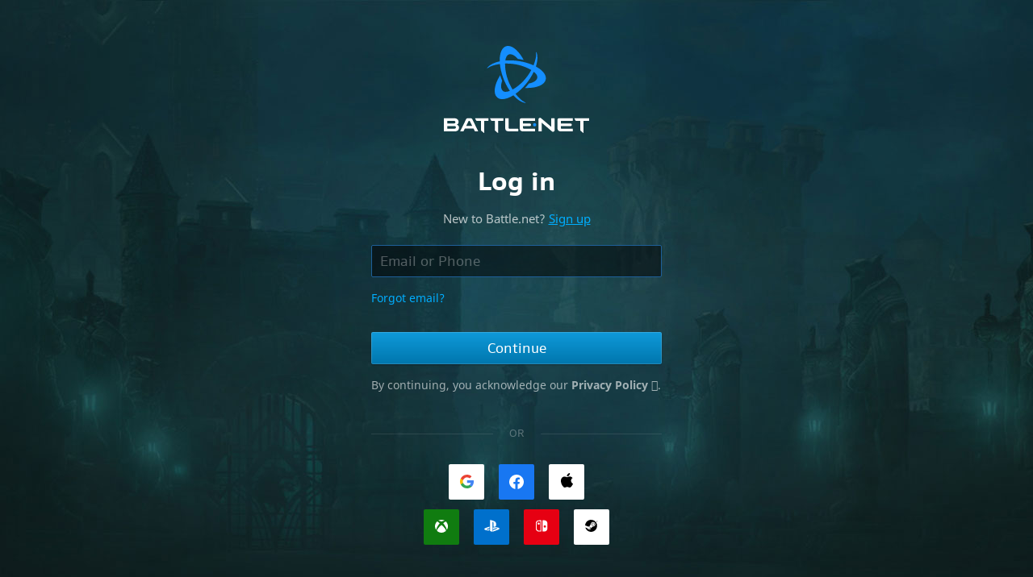

--- FILE ---
content_type: text/css
request_url: https://bnetaccount.akamaized.net/login/static/css/toolkit/bnet-legacy-web.0otC5.css
body_size: 67229
content:
/**
 * @fileOverview Battle.net theme for desktop web browsers and apps.
 */
/**
 * @fileOverview Structural CSS for desktop web browsers and apps.
 */
/**
 * @fileOverview Structural CSS for all platforms.
 */
/*! Lodestone v2.0.1 | MIT License | http://scobo.github.io/lodestone/ */
/**
 * @fileOverview Utility mixins. Projects using Toolkit are encouraged to import this file.
 */
/**
 * For Affix plugin
 */
.affix {
  position: fixed;
}
/**
 * CSS3 animations
 */
/**
 * Unsemantic clearfix
 */
.clear {
  clear: both;
  display: block;
  overflow: hidden;
  visibility: hidden;
  width: 0;
  height: 0;
}
.clearfix:before,
.clearfix:after {
  content: ".";
  font-size: 0;
  line-height: 0;
  display: block;
  overflow: hidden;
  visibility: hidden;
  width: 0;
  height: 0;
}
.clearfix:after {
  clear: both;
}
/**
 * Dropdown utilities
 */
/**
 * Quick floats
 */
.pull-right {
  float: right;
}
.pull-left {
  float: left;
}
/**
 * Placeholder styles
 */
/**
 * Sprite utilities
 */
.icon-spacer {
  background-image: none !important;
}
/**
 * Sprite helpers transform grid coordinates to background offset positions for a given grid size.
 *
 * @param col     (int) column number (from 0)
 * @param row     (int) row number (from 0)
 * @param size-x  (css dimension) sprite width, must specify units
 * @param size-y  (css dimension) sprite height, must specify units
 */
/**
 * All icons receive the styles of the `i` tag with a base class of `.icon-` and are then given a unique class to add
 * width, height, and background-position.
 *
 * @example <i class="icon-inbox"></i>.
 *
 * For the white version of the icons, just add the .icon-white class.

 * @example <i class="icon-inbox icon-white"></i>
 */
/**
 * Text overflow requires inline-block or block for proper styling.
 */
/**
 * @fileOverview Utility transitions.
 */
body .body-content {
  transition: opacity 0.4s;
}
body.preload .body-content {
  opacity: 0;
}
.fade {
  opacity: 0;
  transition: opacity 0.2s;
}
.fade.in {
  opacity: 1;
}
.collapse {
  position: relative;
  height: 0;
  overflow: hidden;
  transition: height 0.4s;
}
.collapse.in {
  height: auto;
}
/**
 * Visibility
 */
.invisible {
  visibility: hidden !important;
}
.hide {
  display: none !important;
}
.show {
  display: block !important;
}
.hide-text {
  height: 0;
  margin: 0;
  padding: 0;
  color: transparent;
  text-indent: -9999px;
  pointer-events: none;
}
/*
 * Grid variables
 */
/*! normalize.css v2.1.3 | MIT License | git.io/normalize */
/**
 * @fileOverview Normalize.css is a modern, HTML5-ready alternative to CSS resetsmakes browsers render all elements more
 * consistently and in line with modern standards. It precisely targets only the styles that need normalizing.
 *
 * @see http://unsemantic.com/
 */
article,
aside,
details,
figcaption,
figure,
footer,
header,
hgroup,
main,
nav,
section,
summary {
  display: block;
}
audio,
canvas,
video {
  display: inline-block;
}
audio:not([controls]) {
  display: none;
  height: 0;
}
[hidden],
template {
  display: none;
}
/**
 * @fileOverview Normalize.css is a modern, HTML5-ready alternative to CSS resetsmakes browsers render all elements more
 * consistently and in line with modern standards. It precisely targets only the styles that need normalizing.
 *
 * @see http://unsemantic.com/
 */
html {
  font-family: sans-serif;
  text-size-adjust: 100%;
  height: auto;
}
body {
  margin: 0;
  height: auto;
}
/**
 * @fileOverview Normalize.css is a modern, HTML5-ready alternative to CSS resetsmakes browsers render all elements more
 * consistently and in line with modern standards. It precisely targets only the styles that need normalizing.
 *
 * @see http://unsemantic.com/
 */
a {
  text-decoration: none;
  background: transparent;
}
/**
 * @fileOverview Normalize.css is a modern, HTML5-ready alternative to CSS resetsmakes browsers render all elements more
 * consistently and in line with modern standards. It precisely targets only the styles that need normalizing.
 *
 * @see http://unsemantic.com/
 */
h1 {
  font-size: 2em;
  margin: .67em 0;
}
p:focus {
  outline: 0;
}
abbr[title] {
  border-bottom: 1px dotted;
}
b,
strong {
  font-weight: 700;
}
dfn {
  font-style: italic;
}
hr {
  -moz-box-sizing: content-box;
  box-sizing: content-box;
  height: 0;
}
mark {
  background: #ff0;
  color: #000;
}
code,
kbd,
pre,
samp {
  font-family: monospace, serif;
  font-size: 1em;
}
pre {
  white-space: pre-wrap;
}
q {
  quotes: "???" "???" "???" "???";
}
small {
  font-size: 80%;
}
sub,
sup {
  font-size: 75%;
  line-height: 0;
  position: relative;
  vertical-align: baseline;
}
sup {
  top: -0.5em;
}
sub {
  bottom: -0.25em;
}
/**
 * @fileOverview Normalize.css is a modern, HTML5-ready alternative to CSS resetsmakes browsers render all elements more
 * consistently and in line with modern standards. It precisely targets only the styles that need normalizing.
 *
 * @see http://unsemantic.com/
 */
img {
  border: 0;
}
svg:not(:root) {
  overflow: hidden;
}
/**
 * @fileOverview Normalize.css is a modern, HTML5-ready alternative to CSS resetsmakes browsers render all elements more
 * consistently and in line with modern standards. It precisely targets only the styles that need normalizing.
 *
 * @see http://unsemantic.com/
 */
figure {
  margin: 0;
}
/**
 * @fileOverview Normalize.css is a modern, HTML5-ready alternative to CSS resetsmakes browsers render all elements more
 * consistently and in line with modern standards. It precisely targets only the styles that need normalizing.
 *
 * @see http://unsemantic.com/
 */
fieldset {
  border: 1px solid #c0c0c0;
  margin: 0 2px;
  padding: .35em .625em .75em;
}
legend {
  border: 0;
  padding: 0;
}
button,
input,
select,
textarea {
  font-family: inherit;
  font-size: 100%;
  margin: 0;
}
button,
input {
  line-height: normal;
}
button,
select {
  text-transform: none;
}
button,
html input[type="button"],
input[type="reset"],
input[type="submit"] {
  -webkit-appearance: button;
  cursor: pointer;
}
button[disabled],
html input[disabled] {
  cursor: default;
}
input[type="checkbox"],
input[type="radio"] {
  box-sizing: border-box;
  padding: 0;
}
input[type="search"] {
  -webkit-appearance: textfield;
  box-sizing: content-box;
}
input[type="search"]::-webkit-search-cancel-button,
input[type="search"]::-webkit-search-decoration {
  -webkit-appearance: none;
}
button::-moz-focus-inner,
input::-moz-focus-inner {
  border: 0;
  padding: 0;
}
textarea {
  overflow: auto;
  vertical-align: top;
}
/**
 * @fileOverview Normalize.css is a modern, HTML5-ready alternative to CSS resetsmakes browsers render all elements more
 * consistently and in line with modern standards. It precisely targets only the styles that need normalizing.
 *
 * @see http://unsemantic.com/
 */
table {
  border-collapse: collapse;
  border-spacing: 0;
}
/*!
 * Font Awesome Pro 5.13.1 by @fontawesome - https://fontawesome.com
 * License - https://fontawesome.com/license (Commercial License)
 */
.fa,
.fas,
.far,
.fal,
.fad,
.fab {
  -moz-osx-font-smoothing: grayscale;
  -webkit-font-smoothing: antialiased;
  display: inline-block;
  font-style: normal;
  font-variant: normal;
  text-rendering: auto;
  line-height: 1;
}
/* makes the font 33% larger relative to the icon container */
.fa-lg {
  font-size: 1.33333333em;
  line-height: 0.75em;
  vertical-align: -0.0667em;
}
.fa-xs {
  font-size: .75em;
}
.fa-sm {
  font-size: .875em;
}
.fa-1x {
  font-size: 1em;
}
.fa-2x {
  font-size: 2em;
}
.fa-3x {
  font-size: 3em;
}
.fa-4x {
  font-size: 4em;
}
.fa-5x {
  font-size: 5em;
}
.fa-6x {
  font-size: 6em;
}
.fa-7x {
  font-size: 7em;
}
.fa-8x {
  font-size: 8em;
}
.fa-9x {
  font-size: 9em;
}
.fa-10x {
  font-size: 10em;
}
.fa-fw {
  text-align: center;
  width: 1.25em;
}
.fa-ul {
  list-style-type: none;
  margin-left: 2.5em;
  padding-left: 0;
}
.fa-ul > li {
  position: relative;
}
.fa-li {
  left: -2em;
  position: absolute;
  text-align: center;
  width: 2em;
  line-height: inherit;
}
.fa-border {
  border-radius: .1em;
  border: solid 0.08em #eeeeee;
  padding: .2em .25em .15em;
}
.fa-pull-left {
  float: left;
}
.fa-pull-right {
  float: right;
}
.fa.fa-pull-left,
.fas.fa-pull-left,
.far.fa-pull-left,
.fal.fa-pull-left,
.fab.fa-pull-left {
  margin-right: .3em;
}
.fa.fa-pull-right,
.fas.fa-pull-right,
.far.fa-pull-right,
.fal.fa-pull-right,
.fab.fa-pull-right {
  margin-left: .3em;
}
.fa-spin {
  animation: fa-spin 2s infinite linear;
}
.fa-pulse {
  animation: fa-spin 1s infinite steps(8);
}
@keyframes fa-spin {
  0% {
    transform: rotate(0deg);
  }
  100% {
    transform: rotate(360deg);
  }
}
.fa-rotate-90 {
  -ms-filter: "progid:DXImageTransform.Microsoft.BasicImage(rotation=1)";
  transform: rotate(90deg);
}
.fa-rotate-180 {
  -ms-filter: "progid:DXImageTransform.Microsoft.BasicImage(rotation=2)";
  transform: rotate(180deg);
}
.fa-rotate-270 {
  -ms-filter: "progid:DXImageTransform.Microsoft.BasicImage(rotation=3)";
  transform: rotate(270deg);
}
.fa-flip-horizontal {
  -ms-filter: "progid:DXImageTransform.Microsoft.BasicImage(rotation=0, mirror=1)";
  transform: scale(-1, 1);
}
.fa-flip-vertical {
  -ms-filter: "progid:DXImageTransform.Microsoft.BasicImage(rotation=2, mirror=1)";
  transform: scale(1, -1);
}
.fa-flip-both,
.fa-flip-horizontal.fa-flip-vertical {
  -ms-filter: "progid:DXImageTransform.Microsoft.BasicImage(rotation=2, mirror=1)";
  transform: scale(-1, -1);
}
:root .fa-rotate-90,
:root .fa-rotate-180,
:root .fa-rotate-270,
:root .fa-flip-horizontal,
:root .fa-flip-vertical,
:root .fa-flip-both {
  filter: none;
}
.fa-stack {
  display: inline-block;
  height: 2em;
  line-height: 2em;
  position: relative;
  vertical-align: middle;
  width: 2em;
}
.fa-stack-1x,
.fa-stack-2x {
  left: 0;
  position: absolute;
  text-align: center;
  width: 100%;
}
.fa-stack-1x {
  line-height: inherit;
}
.fa-stack-2x {
  font-size: 2em;
}
.fa-inverse {
  color: #ffffff;
}
/* Font Awesome uses the Unicode Private Use Area (PUA) to ensure screen
   readers do not read off random characters that represent icons */
.fa-500px:before {
  content: "\f26e";
}
.fa-abacus:before {
  content: "\f640";
}
.fa-accessible-icon:before {
  content: "\f368";
}
.fa-accusoft:before {
  content: "\f369";
}
.fa-acorn:before {
  content: "\f6ae";
}
.fa-acquisitions-incorporated:before {
  content: "\f6af";
}
.fa-ad:before {
  content: "\f641";
}
.fa-address-book:before {
  content: "\f2b9";
}
.fa-address-card:before {
  content: "\f2bb";
}
.fa-adjust:before {
  content: "\f042";
}
.fa-adn:before {
  content: "\f170";
}
.fa-adobe:before {
  content: "\f778";
}
.fa-adversal:before {
  content: "\f36a";
}
.fa-affiliatetheme:before {
  content: "\f36b";
}
.fa-air-conditioner:before {
  content: "\f8f4";
}
.fa-air-freshener:before {
  content: "\f5d0";
}
.fa-airbnb:before {
  content: "\f834";
}
.fa-alarm-clock:before {
  content: "\f34e";
}
.fa-alarm-exclamation:before {
  content: "\f843";
}
.fa-alarm-plus:before {
  content: "\f844";
}
.fa-alarm-snooze:before {
  content: "\f845";
}
.fa-album:before {
  content: "\f89f";
}
.fa-album-collection:before {
  content: "\f8a0";
}
.fa-algolia:before {
  content: "\f36c";
}
.fa-alicorn:before {
  content: "\f6b0";
}
.fa-alien:before {
  content: "\f8f5";
}
.fa-alien-monster:before {
  content: "\f8f6";
}
.fa-align-center:before {
  content: "\f037";
}
.fa-align-justify:before {
  content: "\f039";
}
.fa-align-left:before {
  content: "\f036";
}
.fa-align-right:before {
  content: "\f038";
}
.fa-align-slash:before {
  content: "\f846";
}
.fa-alipay:before {
  content: "\f642";
}
.fa-allergies:before {
  content: "\f461";
}
.fa-amazon:before {
  content: "\f270";
}
.fa-amazon-pay:before {
  content: "\f42c";
}
.fa-ambulance:before {
  content: "\f0f9";
}
.fa-american-sign-language-interpreting:before {
  content: "\f2a3";
}
.fa-amilia:before {
  content: "\f36d";
}
.fa-amp-guitar:before {
  content: "\f8a1";
}
.fa-analytics:before {
  content: "\f643";
}
.fa-anchor:before {
  content: "\f13d";
}
.fa-android:before {
  content: "\f17b";
}
.fa-angel:before {
  content: "\f779";
}
.fa-angellist:before {
  content: "\f209";
}
.fa-angle-double-down:before {
  content: "\f103";
}
.fa-angle-double-left:before {
  content: "\f100";
}
.fa-angle-double-right:before {
  content: "\f101";
}
.fa-angle-double-up:before {
  content: "\f102";
}
.fa-angle-down:before {
  content: "\f107";
}
.fa-angle-left:before {
  content: "\f104";
}
.fa-angle-right:before {
  content: "\f105";
}
.fa-angle-up:before {
  content: "\f106";
}
.fa-angry:before {
  content: "\f556";
}
.fa-angrycreative:before {
  content: "\f36e";
}
.fa-angular:before {
  content: "\f420";
}
.fa-ankh:before {
  content: "\f644";
}
.fa-app-store:before {
  content: "\f36f";
}
.fa-app-store-ios:before {
  content: "\f370";
}
.fa-apper:before {
  content: "\f371";
}
.fa-apple:before {
  content: "\f179";
}
.fa-apple-alt:before {
  content: "\f5d1";
}
.fa-apple-crate:before {
  content: "\f6b1";
}
.fa-apple-pay:before {
  content: "\f415";
}
.fa-archive:before {
  content: "\f187";
}
.fa-archway:before {
  content: "\f557";
}
.fa-arrow-alt-circle-down:before {
  content: "\f358";
}
.fa-arrow-alt-circle-left:before {
  content: "\f359";
}
.fa-arrow-alt-circle-right:before {
  content: "\f35a";
}
.fa-arrow-alt-circle-up:before {
  content: "\f35b";
}
.fa-arrow-alt-down:before {
  content: "\f354";
}
.fa-arrow-alt-from-bottom:before {
  content: "\f346";
}
.fa-arrow-alt-from-left:before {
  content: "\f347";
}
.fa-arrow-alt-from-right:before {
  content: "\f348";
}
.fa-arrow-alt-from-top:before {
  content: "\f349";
}
.fa-arrow-alt-left:before {
  content: "\f355";
}
.fa-arrow-alt-right:before {
  content: "\f356";
}
.fa-arrow-alt-square-down:before {
  content: "\f350";
}
.fa-arrow-alt-square-left:before {
  content: "\f351";
}
.fa-arrow-alt-square-right:before {
  content: "\f352";
}
.fa-arrow-alt-square-up:before {
  content: "\f353";
}
.fa-arrow-alt-to-bottom:before {
  content: "\f34a";
}
.fa-arrow-alt-to-left:before {
  content: "\f34b";
}
.fa-arrow-alt-to-right:before {
  content: "\f34c";
}
.fa-arrow-alt-to-top:before {
  content: "\f34d";
}
.fa-arrow-alt-up:before {
  content: "\f357";
}
.fa-arrow-circle-down:before {
  content: "\f0ab";
}
.fa-arrow-circle-left:before {
  content: "\f0a8";
}
.fa-arrow-circle-right:before {
  content: "\f0a9";
}
.fa-arrow-circle-up:before {
  content: "\f0aa";
}
.fa-arrow-down:before {
  content: "\f063";
}
.fa-arrow-from-bottom:before {
  content: "\f342";
}
.fa-arrow-from-left:before {
  content: "\f343";
}
.fa-arrow-from-right:before {
  content: "\f344";
}
.fa-arrow-from-top:before {
  content: "\f345";
}
.fa-arrow-left:before {
  content: "\f060";
}
.fa-arrow-right:before {
  content: "\f061";
}
.fa-arrow-square-down:before {
  content: "\f339";
}
.fa-arrow-square-left:before {
  content: "\f33a";
}
.fa-arrow-square-right:before {
  content: "\f33b";
}
.fa-arrow-square-up:before {
  content: "\f33c";
}
.fa-arrow-to-bottom:before {
  content: "\f33d";
}
.fa-arrow-to-left:before {
  content: "\f33e";
}
.fa-arrow-to-right:before {
  content: "\f340";
}
.fa-arrow-to-top:before {
  content: "\f341";
}
.fa-arrow-up:before {
  content: "\f062";
}
.fa-arrows:before {
  content: "\f047";
}
.fa-arrows-alt:before {
  content: "\f0b2";
}
.fa-arrows-alt-h:before {
  content: "\f337";
}
.fa-arrows-alt-v:before {
  content: "\f338";
}
.fa-arrows-h:before {
  content: "\f07e";
}
.fa-arrows-v:before {
  content: "\f07d";
}
.fa-artstation:before {
  content: "\f77a";
}
.fa-assistive-listening-systems:before {
  content: "\f2a2";
}
.fa-asterisk:before {
  content: "\f069";
}
.fa-asymmetrik:before {
  content: "\f372";
}
.fa-at:before {
  content: "\f1fa";
}
.fa-atlas:before {
  content: "\f558";
}
.fa-atlassian:before {
  content: "\f77b";
}
.fa-atom:before {
  content: "\f5d2";
}
.fa-atom-alt:before {
  content: "\f5d3";
}
.fa-audible:before {
  content: "\f373";
}
.fa-audio-description:before {
  content: "\f29e";
}
.fa-autoprefixer:before {
  content: "\f41c";
}
.fa-avianex:before {
  content: "\f374";
}
.fa-aviato:before {
  content: "\f421";
}
.fa-award:before {
  content: "\f559";
}
.fa-aws:before {
  content: "\f375";
}
.fa-axe:before {
  content: "\f6b2";
}
.fa-axe-battle:before {
  content: "\f6b3";
}
.fa-baby:before {
  content: "\f77c";
}
.fa-baby-carriage:before {
  content: "\f77d";
}
.fa-backpack:before {
  content: "\f5d4";
}
.fa-backspace:before {
  content: "\f55a";
}
.fa-backward:before {
  content: "\f04a";
}
.fa-bacon:before {
  content: "\f7e5";
}
.fa-bacteria:before {
  content: "\f959";
}
.fa-bacterium:before {
  content: "\f95a";
}
.fa-badge:before {
  content: "\f335";
}
.fa-badge-check:before {
  content: "\f336";
}
.fa-badge-dollar:before {
  content: "\f645";
}
.fa-badge-percent:before {
  content: "\f646";
}
.fa-badge-sheriff:before {
  content: "\f8a2";
}
.fa-badger-honey:before {
  content: "\f6b4";
}
.fa-bags-shopping:before {
  content: "\f847";
}
.fa-bahai:before {
  content: "\f666";
}
.fa-balance-scale:before {
  content: "\f24e";
}
.fa-balance-scale-left:before {
  content: "\f515";
}
.fa-balance-scale-right:before {
  content: "\f516";
}
.fa-ball-pile:before {
  content: "\f77e";
}
.fa-ballot:before {
  content: "\f732";
}
.fa-ballot-check:before {
  content: "\f733";
}
.fa-ban:before {
  content: "\f05e";
}
.fa-band-aid:before {
  content: "\f462";
}
.fa-bandcamp:before {
  content: "\f2d5";
}
.fa-banjo:before {
  content: "\f8a3";
}
.fa-barcode:before {
  content: "\f02a";
}
.fa-barcode-alt:before {
  content: "\f463";
}
.fa-barcode-read:before {
  content: "\f464";
}
.fa-barcode-scan:before {
  content: "\f465";
}
.fa-bars:before {
  content: "\f0c9";
}
.fa-baseball:before {
  content: "\f432";
}
.fa-baseball-ball:before {
  content: "\f433";
}
.fa-basketball-ball:before {
  content: "\f434";
}
.fa-basketball-hoop:before {
  content: "\f435";
}
.fa-bat:before {
  content: "\f6b5";
}
.fa-bath:before {
  content: "\f2cd";
}
.fa-battery-bolt:before {
  content: "\f376";
}
.fa-battery-empty:before {
  content: "\f244";
}
.fa-battery-full:before {
  content: "\f240";
}
.fa-battery-half:before {
  content: "\f242";
}
.fa-battery-quarter:before {
  content: "\f243";
}
.fa-battery-slash:before {
  content: "\f377";
}
.fa-battery-three-quarters:before {
  content: "\f241";
}
.fa-battle-net:before {
  content: "\f835";
}
.fa-bed:before {
  content: "\f236";
}
.fa-bed-alt:before {
  content: "\f8f7";
}
.fa-bed-bunk:before {
  content: "\f8f8";
}
.fa-bed-empty:before {
  content: "\f8f9";
}
.fa-beer:before {
  content: "\f0fc";
}
.fa-behance:before {
  content: "\f1b4";
}
.fa-behance-square:before {
  content: "\f1b5";
}
.fa-bell:before {
  content: "\f0f3";
}
.fa-bell-exclamation:before {
  content: "\f848";
}
.fa-bell-on:before {
  content: "\f8fa";
}
.fa-bell-plus:before {
  content: "\f849";
}
.fa-bell-school:before {
  content: "\f5d5";
}
.fa-bell-school-slash:before {
  content: "\f5d6";
}
.fa-bell-slash:before {
  content: "\f1f6";
}
.fa-bells:before {
  content: "\f77f";
}
.fa-betamax:before {
  content: "\f8a4";
}
.fa-bezier-curve:before {
  content: "\f55b";
}
.fa-bible:before {
  content: "\f647";
}
.fa-bicycle:before {
  content: "\f206";
}
.fa-biking:before {
  content: "\f84a";
}
.fa-biking-mountain:before {
  content: "\f84b";
}
.fa-bimobject:before {
  content: "\f378";
}
.fa-binoculars:before {
  content: "\f1e5";
}
.fa-biohazard:before {
  content: "\f780";
}
.fa-birthday-cake:before {
  content: "\f1fd";
}
.fa-bitbucket:before {
  content: "\f171";
}
.fa-bitcoin:before {
  content: "\f379";
}
.fa-bity:before {
  content: "\f37a";
}
.fa-black-tie:before {
  content: "\f27e";
}
.fa-blackberry:before {
  content: "\f37b";
}
.fa-blanket:before {
  content: "\f498";
}
.fa-blender:before {
  content: "\f517";
}
.fa-blender-phone:before {
  content: "\f6b6";
}
.fa-blind:before {
  content: "\f29d";
}
.fa-blinds:before {
  content: "\f8fb";
}
.fa-blinds-open:before {
  content: "\f8fc";
}
.fa-blinds-raised:before {
  content: "\f8fd";
}
.fa-blog:before {
  content: "\f781";
}
.fa-blogger:before {
  content: "\f37c";
}
.fa-blogger-b:before {
  content: "\f37d";
}
.fa-bluetooth:before {
  content: "\f293";
}
.fa-bluetooth-b:before {
  content: "\f294";
}
.fa-bold:before {
  content: "\f032";
}
.fa-bolt:before {
  content: "\f0e7";
}
.fa-bomb:before {
  content: "\f1e2";
}
.fa-bone:before {
  content: "\f5d7";
}
.fa-bone-break:before {
  content: "\f5d8";
}
.fa-bong:before {
  content: "\f55c";
}
.fa-book:before {
  content: "\f02d";
}
.fa-book-alt:before {
  content: "\f5d9";
}
.fa-book-dead:before {
  content: "\f6b7";
}
.fa-book-heart:before {
  content: "\f499";
}
.fa-book-medical:before {
  content: "\f7e6";
}
.fa-book-open:before {
  content: "\f518";
}
.fa-book-reader:before {
  content: "\f5da";
}
.fa-book-spells:before {
  content: "\f6b8";
}
.fa-book-user:before {
  content: "\f7e7";
}
.fa-bookmark:before {
  content: "\f02e";
}
.fa-books:before {
  content: "\f5db";
}
.fa-books-medical:before {
  content: "\f7e8";
}
.fa-boombox:before {
  content: "\f8a5";
}
.fa-boot:before {
  content: "\f782";
}
.fa-booth-curtain:before {
  content: "\f734";
}
.fa-bootstrap:before {
  content: "\f836";
}
.fa-border-all:before {
  content: "\f84c";
}
.fa-border-bottom:before {
  content: "\f84d";
}
.fa-border-center-h:before {
  content: "\f89c";
}
.fa-border-center-v:before {
  content: "\f89d";
}
.fa-border-inner:before {
  content: "\f84e";
}
.fa-border-left:before {
  content: "\f84f";
}
.fa-border-none:before {
  content: "\f850";
}
.fa-border-outer:before {
  content: "\f851";
}
.fa-border-right:before {
  content: "\f852";
}
.fa-border-style:before {
  content: "\f853";
}
.fa-border-style-alt:before {
  content: "\f854";
}
.fa-border-top:before {
  content: "\f855";
}
.fa-bow-arrow:before {
  content: "\f6b9";
}
.fa-bowling-ball:before {
  content: "\f436";
}
.fa-bowling-pins:before {
  content: "\f437";
}
.fa-box:before {
  content: "\f466";
}
.fa-box-alt:before {
  content: "\f49a";
}
.fa-box-ballot:before {
  content: "\f735";
}
.fa-box-check:before {
  content: "\f467";
}
.fa-box-fragile:before {
  content: "\f49b";
}
.fa-box-full:before {
  content: "\f49c";
}
.fa-box-heart:before {
  content: "\f49d";
}
.fa-box-open:before {
  content: "\f49e";
}
.fa-box-tissue:before {
  content: "\f95b";
}
.fa-box-up:before {
  content: "\f49f";
}
.fa-box-usd:before {
  content: "\f4a0";
}
.fa-boxes:before {
  content: "\f468";
}
.fa-boxes-alt:before {
  content: "\f4a1";
}
.fa-boxing-glove:before {
  content: "\f438";
}
.fa-brackets:before {
  content: "\f7e9";
}
.fa-brackets-curly:before {
  content: "\f7ea";
}
.fa-braille:before {
  content: "\f2a1";
}
.fa-brain:before {
  content: "\f5dc";
}
.fa-bread-loaf:before {
  content: "\f7eb";
}
.fa-bread-slice:before {
  content: "\f7ec";
}
.fa-briefcase:before {
  content: "\f0b1";
}
.fa-briefcase-medical:before {
  content: "\f469";
}
.fa-bring-forward:before {
  content: "\f856";
}
.fa-bring-front:before {
  content: "\f857";
}
.fa-broadcast-tower:before {
  content: "\f519";
}
.fa-broom:before {
  content: "\f51a";
}
.fa-browser:before {
  content: "\f37e";
}
.fa-brush:before {
  content: "\f55d";
}
.fa-btc:before {
  content: "\f15a";
}
.fa-buffer:before {
  content: "\f837";
}
.fa-bug:before {
  content: "\f188";
}
.fa-building:before {
  content: "\f1ad";
}
.fa-bullhorn:before {
  content: "\f0a1";
}
.fa-bullseye:before {
  content: "\f140";
}
.fa-bullseye-arrow:before {
  content: "\f648";
}
.fa-bullseye-pointer:before {
  content: "\f649";
}
.fa-burger-soda:before {
  content: "\f858";
}
.fa-burn:before {
  content: "\f46a";
}
.fa-buromobelexperte:before {
  content: "\f37f";
}
.fa-burrito:before {
  content: "\f7ed";
}
.fa-bus:before {
  content: "\f207";
}
.fa-bus-alt:before {
  content: "\f55e";
}
.fa-bus-school:before {
  content: "\f5dd";
}
.fa-business-time:before {
  content: "\f64a";
}
.fa-buy-n-large:before {
  content: "\f8a6";
}
.fa-buysellads:before {
  content: "\f20d";
}
.fa-cabinet-filing:before {
  content: "\f64b";
}
.fa-cactus:before {
  content: "\f8a7";
}
.fa-calculator:before {
  content: "\f1ec";
}
.fa-calculator-alt:before {
  content: "\f64c";
}
.fa-calendar:before {
  content: "\f133";
}
.fa-calendar-alt:before {
  content: "\f073";
}
.fa-calendar-check:before {
  content: "\f274";
}
.fa-calendar-day:before {
  content: "\f783";
}
.fa-calendar-edit:before {
  content: "\f333";
}
.fa-calendar-exclamation:before {
  content: "\f334";
}
.fa-calendar-minus:before {
  content: "\f272";
}
.fa-calendar-plus:before {
  content: "\f271";
}
.fa-calendar-star:before {
  content: "\f736";
}
.fa-calendar-times:before {
  content: "\f273";
}
.fa-calendar-week:before {
  content: "\f784";
}
.fa-camcorder:before {
  content: "\f8a8";
}
.fa-camera:before {
  content: "\f030";
}
.fa-camera-alt:before {
  content: "\f332";
}
.fa-camera-home:before {
  content: "\f8fe";
}
.fa-camera-movie:before {
  content: "\f8a9";
}
.fa-camera-polaroid:before {
  content: "\f8aa";
}
.fa-camera-retro:before {
  content: "\f083";
}
.fa-campfire:before {
  content: "\f6ba";
}
.fa-campground:before {
  content: "\f6bb";
}
.fa-canadian-maple-leaf:before {
  content: "\f785";
}
.fa-candle-holder:before {
  content: "\f6bc";
}
.fa-candy-cane:before {
  content: "\f786";
}
.fa-candy-corn:before {
  content: "\f6bd";
}
.fa-cannabis:before {
  content: "\f55f";
}
.fa-capsules:before {
  content: "\f46b";
}
.fa-car:before {
  content: "\f1b9";
}
.fa-car-alt:before {
  content: "\f5de";
}
.fa-car-battery:before {
  content: "\f5df";
}
.fa-car-building:before {
  content: "\f859";
}
.fa-car-bump:before {
  content: "\f5e0";
}
.fa-car-bus:before {
  content: "\f85a";
}
.fa-car-crash:before {
  content: "\f5e1";
}
.fa-car-garage:before {
  content: "\f5e2";
}
.fa-car-mechanic:before {
  content: "\f5e3";
}
.fa-car-side:before {
  content: "\f5e4";
}
.fa-car-tilt:before {
  content: "\f5e5";
}
.fa-car-wash:before {
  content: "\f5e6";
}
.fa-caravan:before {
  content: "\f8ff";
}
.fa-caravan-alt:before {
  content: "\f900";
}
.fa-caret-circle-down:before {
  content: "\f32d";
}
.fa-caret-circle-left:before {
  content: "\f32e";
}
.fa-caret-circle-right:before {
  content: "\f330";
}
.fa-caret-circle-up:before {
  content: "\f331";
}
.fa-caret-down:before {
  content: "\f0d7";
}
.fa-caret-left:before {
  content: "\f0d9";
}
.fa-caret-right:before {
  content: "\f0da";
}
.fa-caret-square-down:before {
  content: "\f150";
}
.fa-caret-square-left:before {
  content: "\f191";
}
.fa-caret-square-right:before {
  content: "\f152";
}
.fa-caret-square-up:before {
  content: "\f151";
}
.fa-caret-up:before {
  content: "\f0d8";
}
.fa-carrot:before {
  content: "\f787";
}
.fa-cars:before {
  content: "\f85b";
}
.fa-cart-arrow-down:before {
  content: "\f218";
}
.fa-cart-plus:before {
  content: "\f217";
}
.fa-cash-register:before {
  content: "\f788";
}
.fa-cassette-tape:before {
  content: "\f8ab";
}
.fa-cat:before {
  content: "\f6be";
}
.fa-cat-space:before {
  content: "\f901";
}
.fa-cauldron:before {
  content: "\f6bf";
}
.fa-cc-amazon-pay:before {
  content: "\f42d";
}
.fa-cc-amex:before {
  content: "\f1f3";
}
.fa-cc-apple-pay:before {
  content: "\f416";
}
.fa-cc-diners-club:before {
  content: "\f24c";
}
.fa-cc-discover:before {
  content: "\f1f2";
}
.fa-cc-jcb:before {
  content: "\f24b";
}
.fa-cc-mastercard:before {
  content: "\f1f1";
}
.fa-cc-paypal:before {
  content: "\f1f4";
}
.fa-cc-stripe:before {
  content: "\f1f5";
}
.fa-cc-visa:before {
  content: "\f1f0";
}
.fa-cctv:before {
  content: "\f8ac";
}
.fa-centercode:before {
  content: "\f380";
}
.fa-centos:before {
  content: "\f789";
}
.fa-certificate:before {
  content: "\f0a3";
}
.fa-chair:before {
  content: "\f6c0";
}
.fa-chair-office:before {
  content: "\f6c1";
}
.fa-chalkboard:before {
  content: "\f51b";
}
.fa-chalkboard-teacher:before {
  content: "\f51c";
}
.fa-charging-station:before {
  content: "\f5e7";
}
.fa-chart-area:before {
  content: "\f1fe";
}
.fa-chart-bar:before {
  content: "\f080";
}
.fa-chart-line:before {
  content: "\f201";
}
.fa-chart-line-down:before {
  content: "\f64d";
}
.fa-chart-network:before {
  content: "\f78a";
}
.fa-chart-pie:before {
  content: "\f200";
}
.fa-chart-pie-alt:before {
  content: "\f64e";
}
.fa-chart-scatter:before {
  content: "\f7ee";
}
.fa-check:before {
  content: "\f00c";
}
.fa-check-circle:before {
  content: "\f058";
}
.fa-check-double:before {
  content: "\f560";
}
.fa-check-square:before {
  content: "\f14a";
}
.fa-cheese:before {
  content: "\f7ef";
}
.fa-cheese-swiss:before {
  content: "\f7f0";
}
.fa-cheeseburger:before {
  content: "\f7f1";
}
.fa-chess:before {
  content: "\f439";
}
.fa-chess-bishop:before {
  content: "\f43a";
}
.fa-chess-bishop-alt:before {
  content: "\f43b";
}
.fa-chess-board:before {
  content: "\f43c";
}
.fa-chess-clock:before {
  content: "\f43d";
}
.fa-chess-clock-alt:before {
  content: "\f43e";
}
.fa-chess-king:before {
  content: "\f43f";
}
.fa-chess-king-alt:before {
  content: "\f440";
}
.fa-chess-knight:before {
  content: "\f441";
}
.fa-chess-knight-alt:before {
  content: "\f442";
}
.fa-chess-pawn:before {
  content: "\f443";
}
.fa-chess-pawn-alt:before {
  content: "\f444";
}
.fa-chess-queen:before {
  content: "\f445";
}
.fa-chess-queen-alt:before {
  content: "\f446";
}
.fa-chess-rook:before {
  content: "\f447";
}
.fa-chess-rook-alt:before {
  content: "\f448";
}
.fa-chevron-circle-down:before {
  content: "\f13a";
}
.fa-chevron-circle-left:before {
  content: "\f137";
}
.fa-chevron-circle-right:before {
  content: "\f138";
}
.fa-chevron-circle-up:before {
  content: "\f139";
}
.fa-chevron-double-down:before {
  content: "\f322";
}
.fa-chevron-double-left:before {
  content: "\f323";
}
.fa-chevron-double-right:before {
  content: "\f324";
}
.fa-chevron-double-up:before {
  content: "\f325";
}
.fa-chevron-down:before {
  content: "\f078";
}
.fa-chevron-left:before {
  content: "\f053";
}
.fa-chevron-right:before {
  content: "\f054";
}
.fa-chevron-square-down:before {
  content: "\f329";
}
.fa-chevron-square-left:before {
  content: "\f32a";
}
.fa-chevron-square-right:before {
  content: "\f32b";
}
.fa-chevron-square-up:before {
  content: "\f32c";
}
.fa-chevron-up:before {
  content: "\f077";
}
.fa-child:before {
  content: "\f1ae";
}
.fa-chimney:before {
  content: "\f78b";
}
.fa-chrome:before {
  content: "\f268";
}
.fa-chromecast:before {
  content: "\f838";
}
.fa-church:before {
  content: "\f51d";
}
.fa-circle:before {
  content: "\f111";
}
.fa-circle-notch:before {
  content: "\f1ce";
}
.fa-city:before {
  content: "\f64f";
}
.fa-clarinet:before {
  content: "\f8ad";
}
.fa-claw-marks:before {
  content: "\f6c2";
}
.fa-clinic-medical:before {
  content: "\f7f2";
}
.fa-clipboard:before {
  content: "\f328";
}
.fa-clipboard-check:before {
  content: "\f46c";
}
.fa-clipboard-list:before {
  content: "\f46d";
}
.fa-clipboard-list-check:before {
  content: "\f737";
}
.fa-clipboard-prescription:before {
  content: "\f5e8";
}
.fa-clipboard-user:before {
  content: "\f7f3";
}
.fa-clock:before {
  content: "\f017";
}
.fa-clone:before {
  content: "\f24d";
}
.fa-closed-captioning:before {
  content: "\f20a";
}
.fa-cloud:before {
  content: "\f0c2";
}
.fa-cloud-download:before {
  content: "\f0ed";
}
.fa-cloud-download-alt:before {
  content: "\f381";
}
.fa-cloud-drizzle:before {
  content: "\f738";
}
.fa-cloud-hail:before {
  content: "\f739";
}
.fa-cloud-hail-mixed:before {
  content: "\f73a";
}
.fa-cloud-meatball:before {
  content: "\f73b";
}
.fa-cloud-moon:before {
  content: "\f6c3";
}
.fa-cloud-moon-rain:before {
  content: "\f73c";
}
.fa-cloud-music:before {
  content: "\f8ae";
}
.fa-cloud-rain:before {
  content: "\f73d";
}
.fa-cloud-rainbow:before {
  content: "\f73e";
}
.fa-cloud-showers:before {
  content: "\f73f";
}
.fa-cloud-showers-heavy:before {
  content: "\f740";
}
.fa-cloud-sleet:before {
  content: "\f741";
}
.fa-cloud-snow:before {
  content: "\f742";
}
.fa-cloud-sun:before {
  content: "\f6c4";
}
.fa-cloud-sun-rain:before {
  content: "\f743";
}
.fa-cloud-upload:before {
  content: "\f0ee";
}
.fa-cloud-upload-alt:before {
  content: "\f382";
}
.fa-clouds:before {
  content: "\f744";
}
.fa-clouds-moon:before {
  content: "\f745";
}
.fa-clouds-sun:before {
  content: "\f746";
}
.fa-cloudscale:before {
  content: "\f383";
}
.fa-cloudsmith:before {
  content: "\f384";
}
.fa-cloudversify:before {
  content: "\f385";
}
.fa-club:before {
  content: "\f327";
}
.fa-cocktail:before {
  content: "\f561";
}
.fa-code:before {
  content: "\f121";
}
.fa-code-branch:before {
  content: "\f126";
}
.fa-code-commit:before {
  content: "\f386";
}
.fa-code-merge:before {
  content: "\f387";
}
.fa-codepen:before {
  content: "\f1cb";
}
.fa-codiepie:before {
  content: "\f284";
}
.fa-coffee:before {
  content: "\f0f4";
}
.fa-coffee-pot:before {
  content: "\f902";
}
.fa-coffee-togo:before {
  content: "\f6c5";
}
.fa-coffin:before {
  content: "\f6c6";
}
.fa-coffin-cross:before {
  content: "\f951";
}
.fa-cog:before {
  content: "\f013";
}
.fa-cogs:before {
  content: "\f085";
}
.fa-coin:before {
  content: "\f85c";
}
.fa-coins:before {
  content: "\f51e";
}
.fa-columns:before {
  content: "\f0db";
}
.fa-comet:before {
  content: "\f903";
}
.fa-comment:before {
  content: "\f075";
}
.fa-comment-alt:before {
  content: "\f27a";
}
.fa-comment-alt-check:before {
  content: "\f4a2";
}
.fa-comment-alt-dollar:before {
  content: "\f650";
}
.fa-comment-alt-dots:before {
  content: "\f4a3";
}
.fa-comment-alt-edit:before {
  content: "\f4a4";
}
.fa-comment-alt-exclamation:before {
  content: "\f4a5";
}
.fa-comment-alt-lines:before {
  content: "\f4a6";
}
.fa-comment-alt-medical:before {
  content: "\f7f4";
}
.fa-comment-alt-minus:before {
  content: "\f4a7";
}
.fa-comment-alt-music:before {
  content: "\f8af";
}
.fa-comment-alt-plus:before {
  content: "\f4a8";
}
.fa-comment-alt-slash:before {
  content: "\f4a9";
}
.fa-comment-alt-smile:before {
  content: "\f4aa";
}
.fa-comment-alt-times:before {
  content: "\f4ab";
}
.fa-comment-check:before {
  content: "\f4ac";
}
.fa-comment-dollar:before {
  content: "\f651";
}
.fa-comment-dots:before {
  content: "\f4ad";
}
.fa-comment-edit:before {
  content: "\f4ae";
}
.fa-comment-exclamation:before {
  content: "\f4af";
}
.fa-comment-lines:before {
  content: "\f4b0";
}
.fa-comment-medical:before {
  content: "\f7f5";
}
.fa-comment-minus:before {
  content: "\f4b1";
}
.fa-comment-music:before {
  content: "\f8b0";
}
.fa-comment-plus:before {
  content: "\f4b2";
}
.fa-comment-slash:before {
  content: "\f4b3";
}
.fa-comment-smile:before {
  content: "\f4b4";
}
.fa-comment-times:before {
  content: "\f4b5";
}
.fa-comments:before {
  content: "\f086";
}
.fa-comments-alt:before {
  content: "\f4b6";
}
.fa-comments-alt-dollar:before {
  content: "\f652";
}
.fa-comments-dollar:before {
  content: "\f653";
}
.fa-compact-disc:before {
  content: "\f51f";
}
.fa-compass:before {
  content: "\f14e";
}
.fa-compass-slash:before {
  content: "\f5e9";
}
.fa-compress:before {
  content: "\f066";
}
.fa-compress-alt:before {
  content: "\f422";
}
.fa-compress-arrows-alt:before {
  content: "\f78c";
}
.fa-compress-wide:before {
  content: "\f326";
}
.fa-computer-classic:before {
  content: "\f8b1";
}
.fa-computer-speaker:before {
  content: "\f8b2";
}
.fa-concierge-bell:before {
  content: "\f562";
}
.fa-confluence:before {
  content: "\f78d";
}
.fa-connectdevelop:before {
  content: "\f20e";
}
.fa-construction:before {
  content: "\f85d";
}
.fa-container-storage:before {
  content: "\f4b7";
}
.fa-contao:before {
  content: "\f26d";
}
.fa-conveyor-belt:before {
  content: "\f46e";
}
.fa-conveyor-belt-alt:before {
  content: "\f46f";
}
.fa-cookie:before {
  content: "\f563";
}
.fa-cookie-bite:before {
  content: "\f564";
}
.fa-copy:before {
  content: "\f0c5";
}
.fa-copyright:before {
  content: "\f1f9";
}
.fa-corn:before {
  content: "\f6c7";
}
.fa-cotton-bureau:before {
  content: "\f89e";
}
.fa-couch:before {
  content: "\f4b8";
}
.fa-cow:before {
  content: "\f6c8";
}
.fa-cowbell:before {
  content: "\f8b3";
}
.fa-cowbell-more:before {
  content: "\f8b4";
}
.fa-cpanel:before {
  content: "\f388";
}
.fa-creative-commons:before {
  content: "\f25e";
}
.fa-creative-commons-by:before {
  content: "\f4e7";
}
.fa-creative-commons-nc:before {
  content: "\f4e8";
}
.fa-creative-commons-nc-eu:before {
  content: "\f4e9";
}
.fa-creative-commons-nc-jp:before {
  content: "\f4ea";
}
.fa-creative-commons-nd:before {
  content: "\f4eb";
}
.fa-creative-commons-pd:before {
  content: "\f4ec";
}
.fa-creative-commons-pd-alt:before {
  content: "\f4ed";
}
.fa-creative-commons-remix:before {
  content: "\f4ee";
}
.fa-creative-commons-sa:before {
  content: "\f4ef";
}
.fa-creative-commons-sampling:before {
  content: "\f4f0";
}
.fa-creative-commons-sampling-plus:before {
  content: "\f4f1";
}
.fa-creative-commons-share:before {
  content: "\f4f2";
}
.fa-creative-commons-zero:before {
  content: "\f4f3";
}
.fa-credit-card:before {
  content: "\f09d";
}
.fa-credit-card-blank:before {
  content: "\f389";
}
.fa-credit-card-front:before {
  content: "\f38a";
}
.fa-cricket:before {
  content: "\f449";
}
.fa-critical-role:before {
  content: "\f6c9";
}
.fa-croissant:before {
  content: "\f7f6";
}
.fa-crop:before {
  content: "\f125";
}
.fa-crop-alt:before {
  content: "\f565";
}
.fa-cross:before {
  content: "\f654";
}
.fa-crosshairs:before {
  content: "\f05b";
}
.fa-crow:before {
  content: "\f520";
}
.fa-crown:before {
  content: "\f521";
}
.fa-crutch:before {
  content: "\f7f7";
}
.fa-crutches:before {
  content: "\f7f8";
}
.fa-css3:before {
  content: "\f13c";
}
.fa-css3-alt:before {
  content: "\f38b";
}
.fa-cube:before {
  content: "\f1b2";
}
.fa-cubes:before {
  content: "\f1b3";
}
.fa-curling:before {
  content: "\f44a";
}
.fa-cut:before {
  content: "\f0c4";
}
.fa-cuttlefish:before {
  content: "\f38c";
}
.fa-d-and-d:before {
  content: "\f38d";
}
.fa-d-and-d-beyond:before {
  content: "\f6ca";
}
.fa-dagger:before {
  content: "\f6cb";
}
.fa-dailymotion:before {
  content: "\f952";
}
.fa-dashcube:before {
  content: "\f210";
}
.fa-database:before {
  content: "\f1c0";
}
.fa-deaf:before {
  content: "\f2a4";
}
.fa-debug:before {
  content: "\f7f9";
}
.fa-deer:before {
  content: "\f78e";
}
.fa-deer-rudolph:before {
  content: "\f78f";
}
.fa-deezer:before {
  content: "\f977";
}
.fa-delicious:before {
  content: "\f1a5";
}
.fa-democrat:before {
  content: "\f747";
}
.fa-deploydog:before {
  content: "\f38e";
}
.fa-deskpro:before {
  content: "\f38f";
}
.fa-desktop:before {
  content: "\f108";
}
.fa-desktop-alt:before {
  content: "\f390";
}
.fa-dev:before {
  content: "\f6cc";
}
.fa-deviantart:before {
  content: "\f1bd";
}
.fa-dewpoint:before {
  content: "\f748";
}
.fa-dharmachakra:before {
  content: "\f655";
}
.fa-dhl:before {
  content: "\f790";
}
.fa-diagnoses:before {
  content: "\f470";
}
.fa-diamond:before {
  content: "\f219";
}
.fa-diaspora:before {
  content: "\f791";
}
.fa-dice:before {
  content: "\f522";
}
.fa-dice-d10:before {
  content: "\f6cd";
}
.fa-dice-d12:before {
  content: "\f6ce";
}
.fa-dice-d20:before {
  content: "\f6cf";
}
.fa-dice-d4:before {
  content: "\f6d0";
}
.fa-dice-d6:before {
  content: "\f6d1";
}
.fa-dice-d8:before {
  content: "\f6d2";
}
.fa-dice-five:before {
  content: "\f523";
}
.fa-dice-four:before {
  content: "\f524";
}
.fa-dice-one:before {
  content: "\f525";
}
.fa-dice-six:before {
  content: "\f526";
}
.fa-dice-three:before {
  content: "\f527";
}
.fa-dice-two:before {
  content: "\f528";
}
.fa-digg:before {
  content: "\f1a6";
}
.fa-digging:before {
  content: "\f85e";
}
.fa-digital-ocean:before {
  content: "\f391";
}
.fa-digital-tachograph:before {
  content: "\f566";
}
.fa-diploma:before {
  content: "\f5ea";
}
.fa-directions:before {
  content: "\f5eb";
}
.fa-disc-drive:before {
  content: "\f8b5";
}
.fa-discord:before {
  content: "\f392";
}
.fa-discourse:before {
  content: "\f393";
}
.fa-disease:before {
  content: "\f7fa";
}
.fa-divide:before {
  content: "\f529";
}
.fa-dizzy:before {
  content: "\f567";
}
.fa-dna:before {
  content: "\f471";
}
.fa-do-not-enter:before {
  content: "\f5ec";
}
.fa-dochub:before {
  content: "\f394";
}
.fa-docker:before {
  content: "\f395";
}
.fa-dog:before {
  content: "\f6d3";
}
.fa-dog-leashed:before {
  content: "\f6d4";
}
.fa-dollar-sign:before {
  content: "\f155";
}
.fa-dolly:before {
  content: "\f472";
}
.fa-dolly-empty:before {
  content: "\f473";
}
.fa-dolly-flatbed:before {
  content: "\f474";
}
.fa-dolly-flatbed-alt:before {
  content: "\f475";
}
.fa-dolly-flatbed-empty:before {
  content: "\f476";
}
.fa-donate:before {
  content: "\f4b9";
}
.fa-door-closed:before {
  content: "\f52a";
}
.fa-door-open:before {
  content: "\f52b";
}
.fa-dot-circle:before {
  content: "\f192";
}
.fa-dove:before {
  content: "\f4ba";
}
.fa-download:before {
  content: "\f019";
}
.fa-draft2digital:before {
  content: "\f396";
}
.fa-drafting-compass:before {
  content: "\f568";
}
.fa-dragon:before {
  content: "\f6d5";
}
.fa-draw-circle:before {
  content: "\f5ed";
}
.fa-draw-polygon:before {
  content: "\f5ee";
}
.fa-draw-square:before {
  content: "\f5ef";
}
.fa-dreidel:before {
  content: "\f792";
}
.fa-dribbble:before {
  content: "\f17d";
}
.fa-dribbble-square:before {
  content: "\f397";
}
.fa-drone:before {
  content: "\f85f";
}
.fa-drone-alt:before {
  content: "\f860";
}
.fa-dropbox:before {
  content: "\f16b";
}
.fa-drum:before {
  content: "\f569";
}
.fa-drum-steelpan:before {
  content: "\f56a";
}
.fa-drumstick:before {
  content: "\f6d6";
}
.fa-drumstick-bite:before {
  content: "\f6d7";
}
.fa-drupal:before {
  content: "\f1a9";
}
.fa-dryer:before {
  content: "\f861";
}
.fa-dryer-alt:before {
  content: "\f862";
}
.fa-duck:before {
  content: "\f6d8";
}
.fa-dumbbell:before {
  content: "\f44b";
}
.fa-dumpster:before {
  content: "\f793";
}
.fa-dumpster-fire:before {
  content: "\f794";
}
.fa-dungeon:before {
  content: "\f6d9";
}
.fa-dyalog:before {
  content: "\f399";
}
.fa-ear:before {
  content: "\f5f0";
}
.fa-ear-muffs:before {
  content: "\f795";
}
.fa-earlybirds:before {
  content: "\f39a";
}
.fa-ebay:before {
  content: "\f4f4";
}
.fa-eclipse:before {
  content: "\f749";
}
.fa-eclipse-alt:before {
  content: "\f74a";
}
.fa-edge:before {
  content: "\f282";
}
.fa-edge-legacy:before {
  content: "\f978";
}
.fa-edit:before {
  content: "\f044";
}
.fa-egg:before {
  content: "\f7fb";
}
.fa-egg-fried:before {
  content: "\f7fc";
}
.fa-eject:before {
  content: "\f052";
}
.fa-elementor:before {
  content: "\f430";
}
.fa-elephant:before {
  content: "\f6da";
}
.fa-ellipsis-h:before {
  content: "\f141";
}
.fa-ellipsis-h-alt:before {
  content: "\f39b";
}
.fa-ellipsis-v:before {
  content: "\f142";
}
.fa-ellipsis-v-alt:before {
  content: "\f39c";
}
.fa-ello:before {
  content: "\f5f1";
}
.fa-ember:before {
  content: "\f423";
}
.fa-empire:before {
  content: "\f1d1";
}
.fa-empty-set:before {
  content: "\f656";
}
.fa-engine-warning:before {
  content: "\f5f2";
}
.fa-envelope:before {
  content: "\f0e0";
}
.fa-envelope-open:before {
  content: "\f2b6";
}
.fa-envelope-open-dollar:before {
  content: "\f657";
}
.fa-envelope-open-text:before {
  content: "\f658";
}
.fa-envelope-square:before {
  content: "\f199";
}
.fa-envira:before {
  content: "\f299";
}
.fa-equals:before {
  content: "\f52c";
}
.fa-eraser:before {
  content: "\f12d";
}
.fa-erlang:before {
  content: "\f39d";
}
.fa-ethereum:before {
  content: "\f42e";
}
.fa-ethernet:before {
  content: "\f796";
}
.fa-etsy:before {
  content: "\f2d7";
}
.fa-euro-sign:before {
  content: "\f153";
}
.fa-evernote:before {
  content: "\f839";
}
.fa-exchange:before {
  content: "\f0ec";
}
.fa-exchange-alt:before {
  content: "\f362";
}
.fa-exclamation:before {
  content: "\f12a";
}
.fa-exclamation-circle:before {
  content: "\f06a";
}
.fa-exclamation-square:before {
  content: "\f321";
}
.fa-exclamation-triangle:before {
  content: "\f071";
}
.fa-expand:before {
  content: "\f065";
}
.fa-expand-alt:before {
  content: "\f424";
}
.fa-expand-arrows:before {
  content: "\f31d";
}
.fa-expand-arrows-alt:before {
  content: "\f31e";
}
.fa-expand-wide:before {
  content: "\f320";
}
.fa-expeditedssl:before {
  content: "\f23e";
}
.fa-external-link:before {
  content: "\f08e";
}
.fa-external-link-alt:before {
  content: "\f35d";
}
.fa-external-link-square:before {
  content: "\f14c";
}
.fa-external-link-square-alt:before {
  content: "\f360";
}
.fa-eye:before {
  content: "\f06e";
}
.fa-eye-dropper:before {
  content: "\f1fb";
}
.fa-eye-evil:before {
  content: "\f6db";
}
.fa-eye-slash:before {
  content: "\f070";
}
.fa-facebook:before {
  content: "\f09a";
}
.fa-facebook-f:before {
  content: "\f39e";
}
.fa-facebook-messenger:before {
  content: "\f39f";
}
.fa-facebook-square:before {
  content: "\f082";
}
.fa-fan:before {
  content: "\f863";
}
.fa-fan-table:before {
  content: "\f904";
}
.fa-fantasy-flight-games:before {
  content: "\f6dc";
}
.fa-farm:before {
  content: "\f864";
}
.fa-fast-backward:before {
  content: "\f049";
}
.fa-fast-forward:before {
  content: "\f050";
}
.fa-faucet:before {
  content: "\f905";
}
.fa-faucet-drip:before {
  content: "\f906";
}
.fa-fax:before {
  content: "\f1ac";
}
.fa-feather:before {
  content: "\f52d";
}
.fa-feather-alt:before {
  content: "\f56b";
}
.fa-fedex:before {
  content: "\f797";
}
.fa-fedora:before {
  content: "\f798";
}
.fa-female:before {
  content: "\f182";
}
.fa-field-hockey:before {
  content: "\f44c";
}
.fa-fighter-jet:before {
  content: "\f0fb";
}
.fa-figma:before {
  content: "\f799";
}
.fa-file:before {
  content: "\f15b";
}
.fa-file-alt:before {
  content: "\f15c";
}
.fa-file-archive:before {
  content: "\f1c6";
}
.fa-file-audio:before {
  content: "\f1c7";
}
.fa-file-certificate:before {
  content: "\f5f3";
}
.fa-file-chart-line:before {
  content: "\f659";
}
.fa-file-chart-pie:before {
  content: "\f65a";
}
.fa-file-check:before {
  content: "\f316";
}
.fa-file-code:before {
  content: "\f1c9";
}
.fa-file-contract:before {
  content: "\f56c";
}
.fa-file-csv:before {
  content: "\f6dd";
}
.fa-file-download:before {
  content: "\f56d";
}
.fa-file-edit:before {
  content: "\f31c";
}
.fa-file-excel:before {
  content: "\f1c3";
}
.fa-file-exclamation:before {
  content: "\f31a";
}
.fa-file-export:before {
  content: "\f56e";
}
.fa-file-image:before {
  content: "\f1c5";
}
.fa-file-import:before {
  content: "\f56f";
}
.fa-file-invoice:before {
  content: "\f570";
}
.fa-file-invoice-dollar:before {
  content: "\f571";
}
.fa-file-medical:before {
  content: "\f477";
}
.fa-file-medical-alt:before {
  content: "\f478";
}
.fa-file-minus:before {
  content: "\f318";
}
.fa-file-music:before {
  content: "\f8b6";
}
.fa-file-pdf:before {
  content: "\f1c1";
}
.fa-file-plus:before {
  content: "\f319";
}
.fa-file-powerpoint:before {
  content: "\f1c4";
}
.fa-file-prescription:before {
  content: "\f572";
}
.fa-file-search:before {
  content: "\f865";
}
.fa-file-signature:before {
  content: "\f573";
}
.fa-file-spreadsheet:before {
  content: "\f65b";
}
.fa-file-times:before {
  content: "\f317";
}
.fa-file-upload:before {
  content: "\f574";
}
.fa-file-user:before {
  content: "\f65c";
}
.fa-file-video:before {
  content: "\f1c8";
}
.fa-file-word:before {
  content: "\f1c2";
}
.fa-files-medical:before {
  content: "\f7fd";
}
.fa-fill:before {
  content: "\f575";
}
.fa-fill-drip:before {
  content: "\f576";
}
.fa-film:before {
  content: "\f008";
}
.fa-film-alt:before {
  content: "\f3a0";
}
.fa-film-canister:before {
  content: "\f8b7";
}
.fa-filter:before {
  content: "\f0b0";
}
.fa-fingerprint:before {
  content: "\f577";
}
.fa-fire:before {
  content: "\f06d";
}
.fa-fire-alt:before {
  content: "\f7e4";
}
.fa-fire-extinguisher:before {
  content: "\f134";
}
.fa-fire-smoke:before {
  content: "\f74b";
}
.fa-firefox:before {
  content: "\f269";
}
.fa-firefox-browser:before {
  content: "\f907";
}
.fa-fireplace:before {
  content: "\f79a";
}
.fa-first-aid:before {
  content: "\f479";
}
.fa-first-order:before {
  content: "\f2b0";
}
.fa-first-order-alt:before {
  content: "\f50a";
}
.fa-firstdraft:before {
  content: "\f3a1";
}
.fa-fish:before {
  content: "\f578";
}
.fa-fish-cooked:before {
  content: "\f7fe";
}
.fa-fist-raised:before {
  content: "\f6de";
}
.fa-flag:before {
  content: "\f024";
}
.fa-flag-alt:before {
  content: "\f74c";
}
.fa-flag-checkered:before {
  content: "\f11e";
}
.fa-flag-usa:before {
  content: "\f74d";
}
.fa-flame:before {
  content: "\f6df";
}
.fa-flashlight:before {
  content: "\f8b8";
}
.fa-flask:before {
  content: "\f0c3";
}
.fa-flask-poison:before {
  content: "\f6e0";
}
.fa-flask-potion:before {
  content: "\f6e1";
}
.fa-flickr:before {
  content: "\f16e";
}
.fa-flipboard:before {
  content: "\f44d";
}
.fa-flower:before {
  content: "\f7ff";
}
.fa-flower-daffodil:before {
  content: "\f800";
}
.fa-flower-tulip:before {
  content: "\f801";
}
.fa-flushed:before {
  content: "\f579";
}
.fa-flute:before {
  content: "\f8b9";
}
.fa-flux-capacitor:before {
  content: "\f8ba";
}
.fa-fly:before {
  content: "\f417";
}
.fa-fog:before {
  content: "\f74e";
}
.fa-folder:before {
  content: "\f07b";
}
.fa-folder-download:before {
  content: "\f953";
}
.fa-folder-minus:before {
  content: "\f65d";
}
.fa-folder-open:before {
  content: "\f07c";
}
.fa-folder-plus:before {
  content: "\f65e";
}
.fa-folder-times:before {
  content: "\f65f";
}
.fa-folder-tree:before {
  content: "\f802";
}
.fa-folder-upload:before {
  content: "\f954";
}
.fa-folders:before {
  content: "\f660";
}
.fa-font:before {
  content: "\f031";
}
.fa-font-awesome:before {
  content: "\f2b4";
}
.fa-font-awesome-alt:before {
  content: "\f35c";
}
.fa-font-awesome-flag:before {
  content: "\f425";
}
.fa-font-awesome-logo-full:before {
  content: "\f4e6";
}
.fa-font-case:before {
  content: "\f866";
}
.fa-fonticons:before {
  content: "\f280";
}
.fa-fonticons-fi:before {
  content: "\f3a2";
}
.fa-football-ball:before {
  content: "\f44e";
}
.fa-football-helmet:before {
  content: "\f44f";
}
.fa-forklift:before {
  content: "\f47a";
}
.fa-fort-awesome:before {
  content: "\f286";
}
.fa-fort-awesome-alt:before {
  content: "\f3a3";
}
.fa-forumbee:before {
  content: "\f211";
}
.fa-forward:before {
  content: "\f04e";
}
.fa-foursquare:before {
  content: "\f180";
}
.fa-fragile:before {
  content: "\f4bb";
}
.fa-free-code-camp:before {
  content: "\f2c5";
}
.fa-freebsd:before {
  content: "\f3a4";
}
.fa-french-fries:before {
  content: "\f803";
}
.fa-frog:before {
  content: "\f52e";
}
.fa-frosty-head:before {
  content: "\f79b";
}
.fa-frown:before {
  content: "\f119";
}
.fa-frown-open:before {
  content: "\f57a";
}
.fa-fulcrum:before {
  content: "\f50b";
}
.fa-function:before {
  content: "\f661";
}
.fa-funnel-dollar:before {
  content: "\f662";
}
.fa-futbol:before {
  content: "\f1e3";
}
.fa-galactic-republic:before {
  content: "\f50c";
}
.fa-galactic-senate:before {
  content: "\f50d";
}
.fa-galaxy:before {
  content: "\f908";
}
.fa-game-board:before {
  content: "\f867";
}
.fa-game-board-alt:before {
  content: "\f868";
}
.fa-game-console-handheld:before {
  content: "\f8bb";
}
.fa-gamepad:before {
  content: "\f11b";
}
.fa-gamepad-alt:before {
  content: "\f8bc";
}
.fa-garage:before {
  content: "\f909";
}
.fa-garage-car:before {
  content: "\f90a";
}
.fa-garage-open:before {
  content: "\f90b";
}
.fa-gas-pump:before {
  content: "\f52f";
}
.fa-gas-pump-slash:before {
  content: "\f5f4";
}
.fa-gavel:before {
  content: "\f0e3";
}
.fa-gem:before {
  content: "\f3a5";
}
.fa-genderless:before {
  content: "\f22d";
}
.fa-get-pocket:before {
  content: "\f265";
}
.fa-gg:before {
  content: "\f260";
}
.fa-gg-circle:before {
  content: "\f261";
}
.fa-ghost:before {
  content: "\f6e2";
}
.fa-gift:before {
  content: "\f06b";
}
.fa-gift-card:before {
  content: "\f663";
}
.fa-gifts:before {
  content: "\f79c";
}
.fa-gingerbread-man:before {
  content: "\f79d";
}
.fa-git:before {
  content: "\f1d3";
}
.fa-git-alt:before {
  content: "\f841";
}
.fa-git-square:before {
  content: "\f1d2";
}
.fa-github:before {
  content: "\f09b";
}
.fa-github-alt:before {
  content: "\f113";
}
.fa-github-square:before {
  content: "\f092";
}
.fa-gitkraken:before {
  content: "\f3a6";
}
.fa-gitlab:before {
  content: "\f296";
}
.fa-gitter:before {
  content: "\f426";
}
.fa-glass:before {
  content: "\f804";
}
.fa-glass-champagne:before {
  content: "\f79e";
}
.fa-glass-cheers:before {
  content: "\f79f";
}
.fa-glass-citrus:before {
  content: "\f869";
}
.fa-glass-martini:before {
  content: "\f000";
}
.fa-glass-martini-alt:before {
  content: "\f57b";
}
.fa-glass-whiskey:before {
  content: "\f7a0";
}
.fa-glass-whiskey-rocks:before {
  content: "\f7a1";
}
.fa-glasses:before {
  content: "\f530";
}
.fa-glasses-alt:before {
  content: "\f5f5";
}
.fa-glide:before {
  content: "\f2a5";
}
.fa-glide-g:before {
  content: "\f2a6";
}
.fa-globe:before {
  content: "\f0ac";
}
.fa-globe-africa:before {
  content: "\f57c";
}
.fa-globe-americas:before {
  content: "\f57d";
}
.fa-globe-asia:before {
  content: "\f57e";
}
.fa-globe-europe:before {
  content: "\f7a2";
}
.fa-globe-snow:before {
  content: "\f7a3";
}
.fa-globe-stand:before {
  content: "\f5f6";
}
.fa-gofore:before {
  content: "\f3a7";
}
.fa-golf-ball:before {
  content: "\f450";
}
.fa-golf-club:before {
  content: "\f451";
}
.fa-goodreads:before {
  content: "\f3a8";
}
.fa-goodreads-g:before {
  content: "\f3a9";
}
.fa-google:before {
  content: "\f1a0";
}
.fa-google-drive:before {
  content: "\f3aa";
}
.fa-google-pay:before {
  content: "\f979";
}
.fa-google-play:before {
  content: "\f3ab";
}
.fa-google-plus:before {
  content: "\f2b3";
}
.fa-google-plus-g:before {
  content: "\f0d5";
}
.fa-google-plus-square:before {
  content: "\f0d4";
}
.fa-google-wallet:before {
  content: "\f1ee";
}
.fa-gopuram:before {
  content: "\f664";
}
.fa-graduation-cap:before {
  content: "\f19d";
}
.fa-gramophone:before {
  content: "\f8bd";
}
.fa-gratipay:before {
  content: "\f184";
}
.fa-grav:before {
  content: "\f2d6";
}
.fa-greater-than:before {
  content: "\f531";
}
.fa-greater-than-equal:before {
  content: "\f532";
}
.fa-grimace:before {
  content: "\f57f";
}
.fa-grin:before {
  content: "\f580";
}
.fa-grin-alt:before {
  content: "\f581";
}
.fa-grin-beam:before {
  content: "\f582";
}
.fa-grin-beam-sweat:before {
  content: "\f583";
}
.fa-grin-hearts:before {
  content: "\f584";
}
.fa-grin-squint:before {
  content: "\f585";
}
.fa-grin-squint-tears:before {
  content: "\f586";
}
.fa-grin-stars:before {
  content: "\f587";
}
.fa-grin-tears:before {
  content: "\f588";
}
.fa-grin-tongue:before {
  content: "\f589";
}
.fa-grin-tongue-squint:before {
  content: "\f58a";
}
.fa-grin-tongue-wink:before {
  content: "\f58b";
}
.fa-grin-wink:before {
  content: "\f58c";
}
.fa-grip-horizontal:before {
  content: "\f58d";
}
.fa-grip-lines:before {
  content: "\f7a4";
}
.fa-grip-lines-vertical:before {
  content: "\f7a5";
}
.fa-grip-vertical:before {
  content: "\f58e";
}
.fa-gripfire:before {
  content: "\f3ac";
}
.fa-grunt:before {
  content: "\f3ad";
}
.fa-guitar:before {
  content: "\f7a6";
}
.fa-guitar-electric:before {
  content: "\f8be";
}
.fa-guitars:before {
  content: "\f8bf";
}
.fa-gulp:before {
  content: "\f3ae";
}
.fa-h-square:before {
  content: "\f0fd";
}
.fa-h1:before {
  content: "\f313";
}
.fa-h2:before {
  content: "\f314";
}
.fa-h3:before {
  content: "\f315";
}
.fa-h4:before {
  content: "\f86a";
}
.fa-hacker-news:before {
  content: "\f1d4";
}
.fa-hacker-news-square:before {
  content: "\f3af";
}
.fa-hackerrank:before {
  content: "\f5f7";
}
.fa-hamburger:before {
  content: "\f805";
}
.fa-hammer:before {
  content: "\f6e3";
}
.fa-hammer-war:before {
  content: "\f6e4";
}
.fa-hamsa:before {
  content: "\f665";
}
.fa-hand-heart:before {
  content: "\f4bc";
}
.fa-hand-holding:before {
  content: "\f4bd";
}
.fa-hand-holding-box:before {
  content: "\f47b";
}
.fa-hand-holding-heart:before {
  content: "\f4be";
}
.fa-hand-holding-magic:before {
  content: "\f6e5";
}
.fa-hand-holding-medical:before {
  content: "\f95c";
}
.fa-hand-holding-seedling:before {
  content: "\f4bf";
}
.fa-hand-holding-usd:before {
  content: "\f4c0";
}
.fa-hand-holding-water:before {
  content: "\f4c1";
}
.fa-hand-lizard:before {
  content: "\f258";
}
.fa-hand-middle-finger:before {
  content: "\f806";
}
.fa-hand-paper:before {
  content: "\f256";
}
.fa-hand-peace:before {
  content: "\f25b";
}
.fa-hand-point-down:before {
  content: "\f0a7";
}
.fa-hand-point-left:before {
  content: "\f0a5";
}
.fa-hand-point-right:before {
  content: "\f0a4";
}
.fa-hand-point-up:before {
  content: "\f0a6";
}
.fa-hand-pointer:before {
  content: "\f25a";
}
.fa-hand-receiving:before {
  content: "\f47c";
}
.fa-hand-rock:before {
  content: "\f255";
}
.fa-hand-scissors:before {
  content: "\f257";
}
.fa-hand-sparkles:before {
  content: "\f95d";
}
.fa-hand-spock:before {
  content: "\f259";
}
.fa-hands:before {
  content: "\f4c2";
}
.fa-hands-heart:before {
  content: "\f4c3";
}
.fa-hands-helping:before {
  content: "\f4c4";
}
.fa-hands-usd:before {
  content: "\f4c5";
}
.fa-hands-wash:before {
  content: "\f95e";
}
.fa-handshake:before {
  content: "\f2b5";
}
.fa-handshake-alt:before {
  content: "\f4c6";
}
.fa-handshake-alt-slash:before {
  content: "\f95f";
}
.fa-handshake-slash:before {
  content: "\f960";
}
.fa-hanukiah:before {
  content: "\f6e6";
}
.fa-hard-hat:before {
  content: "\f807";
}
.fa-hashtag:before {
  content: "\f292";
}
.fa-hat-chef:before {
  content: "\f86b";
}
.fa-hat-cowboy:before {
  content: "\f8c0";
}
.fa-hat-cowboy-side:before {
  content: "\f8c1";
}
.fa-hat-santa:before {
  content: "\f7a7";
}
.fa-hat-winter:before {
  content: "\f7a8";
}
.fa-hat-witch:before {
  content: "\f6e7";
}
.fa-hat-wizard:before {
  content: "\f6e8";
}
.fa-hdd:before {
  content: "\f0a0";
}
.fa-head-side:before {
  content: "\f6e9";
}
.fa-head-side-brain:before {
  content: "\f808";
}
.fa-head-side-cough:before {
  content: "\f961";
}
.fa-head-side-cough-slash:before {
  content: "\f962";
}
.fa-head-side-headphones:before {
  content: "\f8c2";
}
.fa-head-side-mask:before {
  content: "\f963";
}
.fa-head-side-medical:before {
  content: "\f809";
}
.fa-head-side-virus:before {
  content: "\f964";
}
.fa-head-vr:before {
  content: "\f6ea";
}
.fa-heading:before {
  content: "\f1dc";
}
.fa-headphones:before {
  content: "\f025";
}
.fa-headphones-alt:before {
  content: "\f58f";
}
.fa-headset:before {
  content: "\f590";
}
.fa-heart:before {
  content: "\f004";
}
.fa-heart-broken:before {
  content: "\f7a9";
}
.fa-heart-circle:before {
  content: "\f4c7";
}
.fa-heart-rate:before {
  content: "\f5f8";
}
.fa-heart-square:before {
  content: "\f4c8";
}
.fa-heartbeat:before {
  content: "\f21e";
}
.fa-heat:before {
  content: "\f90c";
}
.fa-helicopter:before {
  content: "\f533";
}
.fa-helmet-battle:before {
  content: "\f6eb";
}
.fa-hexagon:before {
  content: "\f312";
}
.fa-highlighter:before {
  content: "\f591";
}
.fa-hiking:before {
  content: "\f6ec";
}
.fa-hippo:before {
  content: "\f6ed";
}
.fa-hips:before {
  content: "\f452";
}
.fa-hire-a-helper:before {
  content: "\f3b0";
}
.fa-history:before {
  content: "\f1da";
}
.fa-hockey-mask:before {
  content: "\f6ee";
}
.fa-hockey-puck:before {
  content: "\f453";
}
.fa-hockey-sticks:before {
  content: "\f454";
}
.fa-holly-berry:before {
  content: "\f7aa";
}
.fa-home:before {
  content: "\f015";
}
.fa-home-alt:before {
  content: "\f80a";
}
.fa-home-heart:before {
  content: "\f4c9";
}
.fa-home-lg:before {
  content: "\f80b";
}
.fa-home-lg-alt:before {
  content: "\f80c";
}
.fa-hood-cloak:before {
  content: "\f6ef";
}
.fa-hooli:before {
  content: "\f427";
}
.fa-horizontal-rule:before {
  content: "\f86c";
}
.fa-hornbill:before {
  content: "\f592";
}
.fa-horse:before {
  content: "\f6f0";
}
.fa-horse-head:before {
  content: "\f7ab";
}
.fa-horse-saddle:before {
  content: "\f8c3";
}
.fa-hospital:before {
  content: "\f0f8";
}
.fa-hospital-alt:before {
  content: "\f47d";
}
.fa-hospital-symbol:before {
  content: "\f47e";
}
.fa-hospital-user:before {
  content: "\f80d";
}
.fa-hospitals:before {
  content: "\f80e";
}
.fa-hot-tub:before {
  content: "\f593";
}
.fa-hotdog:before {
  content: "\f80f";
}
.fa-hotel:before {
  content: "\f594";
}
.fa-hotjar:before {
  content: "\f3b1";
}
.fa-hourglass:before {
  content: "\f254";
}
.fa-hourglass-end:before {
  content: "\f253";
}
.fa-hourglass-half:before {
  content: "\f252";
}
.fa-hourglass-start:before {
  content: "\f251";
}
.fa-house:before {
  content: "\f90d";
}
.fa-house-damage:before {
  content: "\f6f1";
}
.fa-house-day:before {
  content: "\f90e";
}
.fa-house-flood:before {
  content: "\f74f";
}
.fa-house-leave:before {
  content: "\f90f";
}
.fa-house-night:before {
  content: "\f910";
}
.fa-house-return:before {
  content: "\f911";
}
.fa-house-signal:before {
  content: "\f912";
}
.fa-house-user:before {
  content: "\f965";
}
.fa-houzz:before {
  content: "\f27c";
}
.fa-hryvnia:before {
  content: "\f6f2";
}
.fa-html5:before {
  content: "\f13b";
}
.fa-hubspot:before {
  content: "\f3b2";
}
.fa-humidity:before {
  content: "\f750";
}
.fa-hurricane:before {
  content: "\f751";
}
.fa-i-cursor:before {
  content: "\f246";
}
.fa-ice-cream:before {
  content: "\f810";
}
.fa-ice-skate:before {
  content: "\f7ac";
}
.fa-icicles:before {
  content: "\f7ad";
}
.fa-icons:before {
  content: "\f86d";
}
.fa-icons-alt:before {
  content: "\f86e";
}
.fa-id-badge:before {
  content: "\f2c1";
}
.fa-id-card:before {
  content: "\f2c2";
}
.fa-id-card-alt:before {
  content: "\f47f";
}
.fa-ideal:before {
  content: "\f913";
}
.fa-igloo:before {
  content: "\f7ae";
}
.fa-image:before {
  content: "\f03e";
}
.fa-image-polaroid:before {
  content: "\f8c4";
}
.fa-images:before {
  content: "\f302";
}
.fa-imdb:before {
  content: "\f2d8";
}
.fa-inbox:before {
  content: "\f01c";
}
.fa-inbox-in:before {
  content: "\f310";
}
.fa-inbox-out:before {
  content: "\f311";
}
.fa-indent:before {
  content: "\f03c";
}
.fa-industry:before {
  content: "\f275";
}
.fa-industry-alt:before {
  content: "\f3b3";
}
.fa-infinity:before {
  content: "\f534";
}
.fa-info:before {
  content: "\f129";
}
.fa-info-circle:before {
  content: "\f05a";
}
.fa-info-square:before {
  content: "\f30f";
}
.fa-inhaler:before {
  content: "\f5f9";
}
.fa-instagram:before {
  content: "\f16d";
}
.fa-instagram-square:before {
  content: "\f955";
}
.fa-integral:before {
  content: "\f667";
}
.fa-intercom:before {
  content: "\f7af";
}
.fa-internet-explorer:before {
  content: "\f26b";
}
.fa-intersection:before {
  content: "\f668";
}
.fa-inventory:before {
  content: "\f480";
}
.fa-invision:before {
  content: "\f7b0";
}
.fa-ioxhost:before {
  content: "\f208";
}
.fa-island-tropical:before {
  content: "\f811";
}
.fa-italic:before {
  content: "\f033";
}
.fa-itch-io:before {
  content: "\f83a";
}
.fa-itunes:before {
  content: "\f3b4";
}
.fa-itunes-note:before {
  content: "\f3b5";
}
.fa-jack-o-lantern:before {
  content: "\f30e";
}
.fa-java:before {
  content: "\f4e4";
}
.fa-jedi:before {
  content: "\f669";
}
.fa-jedi-order:before {
  content: "\f50e";
}
.fa-jenkins:before {
  content: "\f3b6";
}
.fa-jira:before {
  content: "\f7b1";
}
.fa-joget:before {
  content: "\f3b7";
}
.fa-joint:before {
  content: "\f595";
}
.fa-joomla:before {
  content: "\f1aa";
}
.fa-journal-whills:before {
  content: "\f66a";
}
.fa-joystick:before {
  content: "\f8c5";
}
.fa-js:before {
  content: "\f3b8";
}
.fa-js-square:before {
  content: "\f3b9";
}
.fa-jsfiddle:before {
  content: "\f1cc";
}
.fa-jug:before {
  content: "\f8c6";
}
.fa-kaaba:before {
  content: "\f66b";
}
.fa-kaggle:before {
  content: "\f5fa";
}
.fa-kazoo:before {
  content: "\f8c7";
}
.fa-kerning:before {
  content: "\f86f";
}
.fa-key:before {
  content: "\f084";
}
.fa-key-skeleton:before {
  content: "\f6f3";
}
.fa-keybase:before {
  content: "\f4f5";
}
.fa-keyboard:before {
  content: "\f11c";
}
.fa-keycdn:before {
  content: "\f3ba";
}
.fa-keynote:before {
  content: "\f66c";
}
.fa-khanda:before {
  content: "\f66d";
}
.fa-kickstarter:before {
  content: "\f3bb";
}
.fa-kickstarter-k:before {
  content: "\f3bc";
}
.fa-kidneys:before {
  content: "\f5fb";
}
.fa-kiss:before {
  content: "\f596";
}
.fa-kiss-beam:before {
  content: "\f597";
}
.fa-kiss-wink-heart:before {
  content: "\f598";
}
.fa-kite:before {
  content: "\f6f4";
}
.fa-kiwi-bird:before {
  content: "\f535";
}
.fa-knife-kitchen:before {
  content: "\f6f5";
}
.fa-korvue:before {
  content: "\f42f";
}
.fa-lambda:before {
  content: "\f66e";
}
.fa-lamp:before {
  content: "\f4ca";
}
.fa-lamp-desk:before {
  content: "\f914";
}
.fa-lamp-floor:before {
  content: "\f915";
}
.fa-landmark:before {
  content: "\f66f";
}
.fa-landmark-alt:before {
  content: "\f752";
}
.fa-language:before {
  content: "\f1ab";
}
.fa-laptop:before {
  content: "\f109";
}
.fa-laptop-code:before {
  content: "\f5fc";
}
.fa-laptop-house:before {
  content: "\f966";
}
.fa-laptop-medical:before {
  content: "\f812";
}
.fa-laravel:before {
  content: "\f3bd";
}
.fa-lasso:before {
  content: "\f8c8";
}
.fa-lastfm:before {
  content: "\f202";
}
.fa-lastfm-square:before {
  content: "\f203";
}
.fa-laugh:before {
  content: "\f599";
}
.fa-laugh-beam:before {
  content: "\f59a";
}
.fa-laugh-squint:before {
  content: "\f59b";
}
.fa-laugh-wink:before {
  content: "\f59c";
}
.fa-layer-group:before {
  content: "\f5fd";
}
.fa-layer-minus:before {
  content: "\f5fe";
}
.fa-layer-plus:before {
  content: "\f5ff";
}
.fa-leaf:before {
  content: "\f06c";
}
.fa-leaf-heart:before {
  content: "\f4cb";
}
.fa-leaf-maple:before {
  content: "\f6f6";
}
.fa-leaf-oak:before {
  content: "\f6f7";
}
.fa-leanpub:before {
  content: "\f212";
}
.fa-lemon:before {
  content: "\f094";
}
.fa-less:before {
  content: "\f41d";
}
.fa-less-than:before {
  content: "\f536";
}
.fa-less-than-equal:before {
  content: "\f537";
}
.fa-level-down:before {
  content: "\f149";
}
.fa-level-down-alt:before {
  content: "\f3be";
}
.fa-level-up:before {
  content: "\f148";
}
.fa-level-up-alt:before {
  content: "\f3bf";
}
.fa-life-ring:before {
  content: "\f1cd";
}
.fa-light-ceiling:before {
  content: "\f916";
}
.fa-light-switch:before {
  content: "\f917";
}
.fa-light-switch-off:before {
  content: "\f918";
}
.fa-light-switch-on:before {
  content: "\f919";
}
.fa-lightbulb:before {
  content: "\f0eb";
}
.fa-lightbulb-dollar:before {
  content: "\f670";
}
.fa-lightbulb-exclamation:before {
  content: "\f671";
}
.fa-lightbulb-on:before {
  content: "\f672";
}
.fa-lightbulb-slash:before {
  content: "\f673";
}
.fa-lights-holiday:before {
  content: "\f7b2";
}
.fa-line:before {
  content: "\f3c0";
}
.fa-line-columns:before {
  content: "\f870";
}
.fa-line-height:before {
  content: "\f871";
}
.fa-link:before {
  content: "\f0c1";
}
.fa-linkedin:before {
  content: "\f08c";
}
.fa-linkedin-in:before {
  content: "\f0e1";
}
.fa-linode:before {
  content: "\f2b8";
}
.fa-linux:before {
  content: "\f17c";
}
.fa-lips:before {
  content: "\f600";
}
.fa-lira-sign:before {
  content: "\f195";
}
.fa-list:before {
  content: "\f03a";
}
.fa-list-alt:before {
  content: "\f022";
}
.fa-list-music:before {
  content: "\f8c9";
}
.fa-list-ol:before {
  content: "\f0cb";
}
.fa-list-ul:before {
  content: "\f0ca";
}
.fa-location:before {
  content: "\f601";
}
.fa-location-arrow:before {
  content: "\f124";
}
.fa-location-circle:before {
  content: "\f602";
}
.fa-location-slash:before {
  content: "\f603";
}
.fa-lock:before {
  content: "\f023";
}
.fa-lock-alt:before {
  content: "\f30d";
}
.fa-lock-open:before {
  content: "\f3c1";
}
.fa-lock-open-alt:before {
  content: "\f3c2";
}
.fa-long-arrow-alt-down:before {
  content: "\f309";
}
.fa-long-arrow-alt-left:before {
  content: "\f30a";
}
.fa-long-arrow-alt-right:before {
  content: "\f30b";
}
.fa-long-arrow-alt-up:before {
  content: "\f30c";
}
.fa-long-arrow-down:before {
  content: "\f175";
}
.fa-long-arrow-left:before {
  content: "\f177";
}
.fa-long-arrow-right:before {
  content: "\f178";
}
.fa-long-arrow-up:before {
  content: "\f176";
}
.fa-loveseat:before {
  content: "\f4cc";
}
.fa-low-vision:before {
  content: "\f2a8";
}
.fa-luchador:before {
  content: "\f455";
}
.fa-luggage-cart:before {
  content: "\f59d";
}
.fa-lungs:before {
  content: "\f604";
}
.fa-lungs-virus:before {
  content: "\f967";
}
.fa-lyft:before {
  content: "\f3c3";
}
.fa-mace:before {
  content: "\f6f8";
}
.fa-magento:before {
  content: "\f3c4";
}
.fa-magic:before {
  content: "\f0d0";
}
.fa-magnet:before {
  content: "\f076";
}
.fa-mail-bulk:before {
  content: "\f674";
}
.fa-mailbox:before {
  content: "\f813";
}
.fa-mailchimp:before {
  content: "\f59e";
}
.fa-male:before {
  content: "\f183";
}
.fa-mandalorian:before {
  content: "\f50f";
}
.fa-mandolin:before {
  content: "\f6f9";
}
.fa-map:before {
  content: "\f279";
}
.fa-map-marked:before {
  content: "\f59f";
}
.fa-map-marked-alt:before {
  content: "\f5a0";
}
.fa-map-marker:before {
  content: "\f041";
}
.fa-map-marker-alt:before {
  content: "\f3c5";
}
.fa-map-marker-alt-slash:before {
  content: "\f605";
}
.fa-map-marker-check:before {
  content: "\f606";
}
.fa-map-marker-edit:before {
  content: "\f607";
}
.fa-map-marker-exclamation:before {
  content: "\f608";
}
.fa-map-marker-minus:before {
  content: "\f609";
}
.fa-map-marker-plus:before {
  content: "\f60a";
}
.fa-map-marker-question:before {
  content: "\f60b";
}
.fa-map-marker-slash:before {
  content: "\f60c";
}
.fa-map-marker-smile:before {
  content: "\f60d";
}
.fa-map-marker-times:before {
  content: "\f60e";
}
.fa-map-pin:before {
  content: "\f276";
}
.fa-map-signs:before {
  content: "\f277";
}
.fa-markdown:before {
  content: "\f60f";
}
.fa-marker:before {
  content: "\f5a1";
}
.fa-mars:before {
  content: "\f222";
}
.fa-mars-double:before {
  content: "\f227";
}
.fa-mars-stroke:before {
  content: "\f229";
}
.fa-mars-stroke-h:before {
  content: "\f22b";
}
.fa-mars-stroke-v:before {
  content: "\f22a";
}
.fa-mask:before {
  content: "\f6fa";
}
.fa-mastodon:before {
  content: "\f4f6";
}
.fa-maxcdn:before {
  content: "\f136";
}
.fa-mdb:before {
  content: "\f8ca";
}
.fa-meat:before {
  content: "\f814";
}
.fa-medal:before {
  content: "\f5a2";
}
.fa-medapps:before {
  content: "\f3c6";
}
.fa-medium:before {
  content: "\f23a";
}
.fa-medium-m:before {
  content: "\f3c7";
}
.fa-medkit:before {
  content: "\f0fa";
}
.fa-medrt:before {
  content: "\f3c8";
}
.fa-meetup:before {
  content: "\f2e0";
}
.fa-megaphone:before {
  content: "\f675";
}
.fa-megaport:before {
  content: "\f5a3";
}
.fa-meh:before {
  content: "\f11a";
}
.fa-meh-blank:before {
  content: "\f5a4";
}
.fa-meh-rolling-eyes:before {
  content: "\f5a5";
}
.fa-memory:before {
  content: "\f538";
}
.fa-mendeley:before {
  content: "\f7b3";
}
.fa-menorah:before {
  content: "\f676";
}
.fa-mercury:before {
  content: "\f223";
}
.fa-meteor:before {
  content: "\f753";
}
.fa-microblog:before {
  content: "\f91a";
}
.fa-microchip:before {
  content: "\f2db";
}
.fa-microphone:before {
  content: "\f130";
}
.fa-microphone-alt:before {
  content: "\f3c9";
}
.fa-microphone-alt-slash:before {
  content: "\f539";
}
.fa-microphone-slash:before {
  content: "\f131";
}
.fa-microphone-stand:before {
  content: "\f8cb";
}
.fa-microscope:before {
  content: "\f610";
}
.fa-microsoft:before {
  content: "\f3ca";
}
.fa-microwave:before {
  content: "\f91b";
}
.fa-mind-share:before {
  content: "\f677";
}
.fa-minus:before {
  content: "\f068";
}
.fa-minus-circle:before {
  content: "\f056";
}
.fa-minus-hexagon:before {
  content: "\f307";
}
.fa-minus-octagon:before {
  content: "\f308";
}
.fa-minus-square:before {
  content: "\f146";
}
.fa-mistletoe:before {
  content: "\f7b4";
}
.fa-mitten:before {
  content: "\f7b5";
}
.fa-mix:before {
  content: "\f3cb";
}
.fa-mixcloud:before {
  content: "\f289";
}
.fa-mixer:before {
  content: "\f956";
}
.fa-mizuni:before {
  content: "\f3cc";
}
.fa-mobile:before {
  content: "\f10b";
}
.fa-mobile-alt:before {
  content: "\f3cd";
}
.fa-mobile-android:before {
  content: "\f3ce";
}
.fa-mobile-android-alt:before {
  content: "\f3cf";
}
.fa-modx:before {
  content: "\f285";
}
.fa-monero:before {
  content: "\f3d0";
}
.fa-money-bill:before {
  content: "\f0d6";
}
.fa-money-bill-alt:before {
  content: "\f3d1";
}
.fa-money-bill-wave:before {
  content: "\f53a";
}
.fa-money-bill-wave-alt:before {
  content: "\f53b";
}
.fa-money-check:before {
  content: "\f53c";
}
.fa-money-check-alt:before {
  content: "\f53d";
}
.fa-money-check-edit:before {
  content: "\f872";
}
.fa-money-check-edit-alt:before {
  content: "\f873";
}
.fa-monitor-heart-rate:before {
  content: "\f611";
}
.fa-monkey:before {
  content: "\f6fb";
}
.fa-monument:before {
  content: "\f5a6";
}
.fa-moon:before {
  content: "\f186";
}
.fa-moon-cloud:before {
  content: "\f754";
}
.fa-moon-stars:before {
  content: "\f755";
}
.fa-mortar-pestle:before {
  content: "\f5a7";
}
.fa-mosque:before {
  content: "\f678";
}
.fa-motorcycle:before {
  content: "\f21c";
}
.fa-mountain:before {
  content: "\f6fc";
}
.fa-mountains:before {
  content: "\f6fd";
}
.fa-mouse:before {
  content: "\f8cc";
}
.fa-mouse-alt:before {
  content: "\f8cd";
}
.fa-mouse-pointer:before {
  content: "\f245";
}
.fa-mp3-player:before {
  content: "\f8ce";
}
.fa-mug:before {
  content: "\f874";
}
.fa-mug-hot:before {
  content: "\f7b6";
}
.fa-mug-marshmallows:before {
  content: "\f7b7";
}
.fa-mug-tea:before {
  content: "\f875";
}
.fa-music:before {
  content: "\f001";
}
.fa-music-alt:before {
  content: "\f8cf";
}
.fa-music-alt-slash:before {
  content: "\f8d0";
}
.fa-music-slash:before {
  content: "\f8d1";
}
.fa-napster:before {
  content: "\f3d2";
}
.fa-narwhal:before {
  content: "\f6fe";
}
.fa-neos:before {
  content: "\f612";
}
.fa-network-wired:before {
  content: "\f6ff";
}
.fa-neuter:before {
  content: "\f22c";
}
.fa-newspaper:before {
  content: "\f1ea";
}
.fa-nimblr:before {
  content: "\f5a8";
}
.fa-node:before {
  content: "\f419";
}
.fa-node-js:before {
  content: "\f3d3";
}
.fa-not-equal:before {
  content: "\f53e";
}
.fa-notes-medical:before {
  content: "\f481";
}
.fa-npm:before {
  content: "\f3d4";
}
.fa-ns8:before {
  content: "\f3d5";
}
.fa-nutritionix:before {
  content: "\f3d6";
}
.fa-object-group:before {
  content: "\f247";
}
.fa-object-ungroup:before {
  content: "\f248";
}
.fa-octagon:before {
  content: "\f306";
}
.fa-odnoklassniki:before {
  content: "\f263";
}
.fa-odnoklassniki-square:before {
  content: "\f264";
}
.fa-oil-can:before {
  content: "\f613";
}
.fa-oil-temp:before {
  content: "\f614";
}
.fa-old-republic:before {
  content: "\f510";
}
.fa-om:before {
  content: "\f679";
}
.fa-omega:before {
  content: "\f67a";
}
.fa-opencart:before {
  content: "\f23d";
}
.fa-openid:before {
  content: "\f19b";
}
.fa-opera:before {
  content: "\f26a";
}
.fa-optin-monster:before {
  content: "\f23c";
}
.fa-orcid:before {
  content: "\f8d2";
}
.fa-ornament:before {
  content: "\f7b8";
}
.fa-osi:before {
  content: "\f41a";
}
.fa-otter:before {
  content: "\f700";
}
.fa-outdent:before {
  content: "\f03b";
}
.fa-outlet:before {
  content: "\f91c";
}
.fa-oven:before {
  content: "\f91d";
}
.fa-overline:before {
  content: "\f876";
}
.fa-page-break:before {
  content: "\f877";
}
.fa-page4:before {
  content: "\f3d7";
}
.fa-pagelines:before {
  content: "\f18c";
}
.fa-pager:before {
  content: "\f815";
}
.fa-paint-brush:before {
  content: "\f1fc";
}
.fa-paint-brush-alt:before {
  content: "\f5a9";
}
.fa-paint-roller:before {
  content: "\f5aa";
}
.fa-palette:before {
  content: "\f53f";
}
.fa-palfed:before {
  content: "\f3d8";
}
.fa-pallet:before {
  content: "\f482";
}
.fa-pallet-alt:before {
  content: "\f483";
}
.fa-paper-plane:before {
  content: "\f1d8";
}
.fa-paperclip:before {
  content: "\f0c6";
}
.fa-parachute-box:before {
  content: "\f4cd";
}
.fa-paragraph:before {
  content: "\f1dd";
}
.fa-paragraph-rtl:before {
  content: "\f878";
}
.fa-parking:before {
  content: "\f540";
}
.fa-parking-circle:before {
  content: "\f615";
}
.fa-parking-circle-slash:before {
  content: "\f616";
}
.fa-parking-slash:before {
  content: "\f617";
}
.fa-passport:before {
  content: "\f5ab";
}
.fa-pastafarianism:before {
  content: "\f67b";
}
.fa-paste:before {
  content: "\f0ea";
}
.fa-patreon:before {
  content: "\f3d9";
}
.fa-pause:before {
  content: "\f04c";
}
.fa-pause-circle:before {
  content: "\f28b";
}
.fa-paw:before {
  content: "\f1b0";
}
.fa-paw-alt:before {
  content: "\f701";
}
.fa-paw-claws:before {
  content: "\f702";
}
.fa-paypal:before {
  content: "\f1ed";
}
.fa-peace:before {
  content: "\f67c";
}
.fa-pegasus:before {
  content: "\f703";
}
.fa-pen:before {
  content: "\f304";
}
.fa-pen-alt:before {
  content: "\f305";
}
.fa-pen-fancy:before {
  content: "\f5ac";
}
.fa-pen-nib:before {
  content: "\f5ad";
}
.fa-pen-square:before {
  content: "\f14b";
}
.fa-pencil:before {
  content: "\f040";
}
.fa-pencil-alt:before {
  content: "\f303";
}
.fa-pencil-paintbrush:before {
  content: "\f618";
}
.fa-pencil-ruler:before {
  content: "\f5ae";
}
.fa-pennant:before {
  content: "\f456";
}
.fa-penny-arcade:before {
  content: "\f704";
}
.fa-people-arrows:before {
  content: "\f968";
}
.fa-people-carry:before {
  content: "\f4ce";
}
.fa-pepper-hot:before {
  content: "\f816";
}
.fa-percent:before {
  content: "\f295";
}
.fa-percentage:before {
  content: "\f541";
}
.fa-periscope:before {
  content: "\f3da";
}
.fa-person-booth:before {
  content: "\f756";
}
.fa-person-carry:before {
  content: "\f4cf";
}
.fa-person-dolly:before {
  content: "\f4d0";
}
.fa-person-dolly-empty:before {
  content: "\f4d1";
}
.fa-person-sign:before {
  content: "\f757";
}
.fa-phabricator:before {
  content: "\f3db";
}
.fa-phoenix-framework:before {
  content: "\f3dc";
}
.fa-phoenix-squadron:before {
  content: "\f511";
}
.fa-phone:before {
  content: "\f095";
}
.fa-phone-alt:before {
  content: "\f879";
}
.fa-phone-laptop:before {
  content: "\f87a";
}
.fa-phone-office:before {
  content: "\f67d";
}
.fa-phone-plus:before {
  content: "\f4d2";
}
.fa-phone-rotary:before {
  content: "\f8d3";
}
.fa-phone-slash:before {
  content: "\f3dd";
}
.fa-phone-square:before {
  content: "\f098";
}
.fa-phone-square-alt:before {
  content: "\f87b";
}
.fa-phone-volume:before {
  content: "\f2a0";
}
.fa-photo-video:before {
  content: "\f87c";
}
.fa-php:before {
  content: "\f457";
}
.fa-pi:before {
  content: "\f67e";
}
.fa-piano:before {
  content: "\f8d4";
}
.fa-piano-keyboard:before {
  content: "\f8d5";
}
.fa-pie:before {
  content: "\f705";
}
.fa-pied-piper:before {
  content: "\f2ae";
}
.fa-pied-piper-alt:before {
  content: "\f1a8";
}
.fa-pied-piper-hat:before {
  content: "\f4e5";
}
.fa-pied-piper-pp:before {
  content: "\f1a7";
}
.fa-pied-piper-square:before {
  content: "\f91e";
}
.fa-pig:before {
  content: "\f706";
}
.fa-piggy-bank:before {
  content: "\f4d3";
}
.fa-pills:before {
  content: "\f484";
}
.fa-pinterest:before {
  content: "\f0d2";
}
.fa-pinterest-p:before {
  content: "\f231";
}
.fa-pinterest-square:before {
  content: "\f0d3";
}
.fa-pizza:before {
  content: "\f817";
}
.fa-pizza-slice:before {
  content: "\f818";
}
.fa-place-of-worship:before {
  content: "\f67f";
}
.fa-plane:before {
  content: "\f072";
}
.fa-plane-alt:before {
  content: "\f3de";
}
.fa-plane-arrival:before {
  content: "\f5af";
}
.fa-plane-departure:before {
  content: "\f5b0";
}
.fa-plane-slash:before {
  content: "\f969";
}
.fa-planet-moon:before {
  content: "\f91f";
}
.fa-planet-ringed:before {
  content: "\f920";
}
.fa-play:before {
  content: "\f04b";
}
.fa-play-circle:before {
  content: "\f144";
}
.fa-playstation:before {
  content: "\f3df";
}
.fa-plug:before {
  content: "\f1e6";
}
.fa-plus:before {
  content: "\f067";
}
.fa-plus-circle:before {
  content: "\f055";
}
.fa-plus-hexagon:before {
  content: "\f300";
}
.fa-plus-octagon:before {
  content: "\f301";
}
.fa-plus-square:before {
  content: "\f0fe";
}
.fa-podcast:before {
  content: "\f2ce";
}
.fa-podium:before {
  content: "\f680";
}
.fa-podium-star:before {
  content: "\f758";
}
.fa-police-box:before {
  content: "\f921";
}
.fa-poll:before {
  content: "\f681";
}
.fa-poll-h:before {
  content: "\f682";
}
.fa-poll-people:before {
  content: "\f759";
}
.fa-poo:before {
  content: "\f2fe";
}
.fa-poo-storm:before {
  content: "\f75a";
}
.fa-poop:before {
  content: "\f619";
}
.fa-popcorn:before {
  content: "\f819";
}
.fa-portal-enter:before {
  content: "\f922";
}
.fa-portal-exit:before {
  content: "\f923";
}
.fa-portrait:before {
  content: "\f3e0";
}
.fa-pound-sign:before {
  content: "\f154";
}
.fa-power-off:before {
  content: "\f011";
}
.fa-pray:before {
  content: "\f683";
}
.fa-praying-hands:before {
  content: "\f684";
}
.fa-prescription:before {
  content: "\f5b1";
}
.fa-prescription-bottle:before {
  content: "\f485";
}
.fa-prescription-bottle-alt:before {
  content: "\f486";
}
.fa-presentation:before {
  content: "\f685";
}
.fa-print:before {
  content: "\f02f";
}
.fa-print-search:before {
  content: "\f81a";
}
.fa-print-slash:before {
  content: "\f686";
}
.fa-procedures:before {
  content: "\f487";
}
.fa-product-hunt:before {
  content: "\f288";
}
.fa-project-diagram:before {
  content: "\f542";
}
.fa-projector:before {
  content: "\f8d6";
}
.fa-pump-medical:before {
  content: "\f96a";
}
.fa-pump-soap:before {
  content: "\f96b";
}
.fa-pumpkin:before {
  content: "\f707";
}
.fa-pushed:before {
  content: "\f3e1";
}
.fa-puzzle-piece:before {
  content: "\f12e";
}
.fa-python:before {
  content: "\f3e2";
}
.fa-qq:before {
  content: "\f1d6";
}
.fa-qrcode:before {
  content: "\f029";
}
.fa-question:before {
  content: "\f128";
}
.fa-question-circle:before {
  content: "\f059";
}
.fa-question-square:before {
  content: "\f2fd";
}
.fa-quidditch:before {
  content: "\f458";
}
.fa-quinscape:before {
  content: "\f459";
}
.fa-quora:before {
  content: "\f2c4";
}
.fa-quote-left:before {
  content: "\f10d";
}
.fa-quote-right:before {
  content: "\f10e";
}
.fa-quran:before {
  content: "\f687";
}
.fa-r-project:before {
  content: "\f4f7";
}
.fa-rabbit:before {
  content: "\f708";
}
.fa-rabbit-fast:before {
  content: "\f709";
}
.fa-racquet:before {
  content: "\f45a";
}
.fa-radar:before {
  content: "\f924";
}
.fa-radiation:before {
  content: "\f7b9";
}
.fa-radiation-alt:before {
  content: "\f7ba";
}
.fa-radio:before {
  content: "\f8d7";
}
.fa-radio-alt:before {
  content: "\f8d8";
}
.fa-rainbow:before {
  content: "\f75b";
}
.fa-raindrops:before {
  content: "\f75c";
}
.fa-ram:before {
  content: "\f70a";
}
.fa-ramp-loading:before {
  content: "\f4d4";
}
.fa-random:before {
  content: "\f074";
}
.fa-raspberry-pi:before {
  content: "\f7bb";
}
.fa-ravelry:before {
  content: "\f2d9";
}
.fa-raygun:before {
  content: "\f925";
}
.fa-react:before {
  content: "\f41b";
}
.fa-reacteurope:before {
  content: "\f75d";
}
.fa-readme:before {
  content: "\f4d5";
}
.fa-rebel:before {
  content: "\f1d0";
}
.fa-receipt:before {
  content: "\f543";
}
.fa-record-vinyl:before {
  content: "\f8d9";
}
.fa-rectangle-landscape:before {
  content: "\f2fa";
}
.fa-rectangle-portrait:before {
  content: "\f2fb";
}
.fa-rectangle-wide:before {
  content: "\f2fc";
}
.fa-recycle:before {
  content: "\f1b8";
}
.fa-red-river:before {
  content: "\f3e3";
}
.fa-reddit:before {
  content: "\f1a1";
}
.fa-reddit-alien:before {
  content: "\f281";
}
.fa-reddit-square:before {
  content: "\f1a2";
}
.fa-redhat:before {
  content: "\f7bc";
}
.fa-redo:before {
  content: "\f01e";
}
.fa-redo-alt:before {
  content: "\f2f9";
}
.fa-refrigerator:before {
  content: "\f926";
}
.fa-registered:before {
  content: "\f25d";
}
.fa-remove-format:before {
  content: "\f87d";
}
.fa-renren:before {
  content: "\f18b";
}
.fa-repeat:before {
  content: "\f363";
}
.fa-repeat-1:before {
  content: "\f365";
}
.fa-repeat-1-alt:before {
  content: "\f366";
}
.fa-repeat-alt:before {
  content: "\f364";
}
.fa-reply:before {
  content: "\f3e5";
}
.fa-reply-all:before {
  content: "\f122";
}
.fa-replyd:before {
  content: "\f3e6";
}
.fa-republican:before {
  content: "\f75e";
}
.fa-researchgate:before {
  content: "\f4f8";
}
.fa-resolving:before {
  content: "\f3e7";
}
.fa-restroom:before {
  content: "\f7bd";
}
.fa-retweet:before {
  content: "\f079";
}
.fa-retweet-alt:before {
  content: "\f361";
}
.fa-rev:before {
  content: "\f5b2";
}
.fa-ribbon:before {
  content: "\f4d6";
}
.fa-ring:before {
  content: "\f70b";
}
.fa-rings-wedding:before {
  content: "\f81b";
}
.fa-road:before {
  content: "\f018";
}
.fa-robot:before {
  content: "\f544";
}
.fa-rocket:before {
  content: "\f135";
}
.fa-rocket-launch:before {
  content: "\f927";
}
.fa-rocketchat:before {
  content: "\f3e8";
}
.fa-rockrms:before {
  content: "\f3e9";
}
.fa-route:before {
  content: "\f4d7";
}
.fa-route-highway:before {
  content: "\f61a";
}
.fa-route-interstate:before {
  content: "\f61b";
}
.fa-router:before {
  content: "\f8da";
}
.fa-rss:before {
  content: "\f09e";
}
.fa-rss-square:before {
  content: "\f143";
}
.fa-ruble-sign:before {
  content: "\f158";
}
.fa-ruler:before {
  content: "\f545";
}
.fa-ruler-combined:before {
  content: "\f546";
}
.fa-ruler-horizontal:before {
  content: "\f547";
}
.fa-ruler-triangle:before {
  content: "\f61c";
}
.fa-ruler-vertical:before {
  content: "\f548";
}
.fa-running:before {
  content: "\f70c";
}
.fa-rupee-sign:before {
  content: "\f156";
}
.fa-rust:before {
  content: "\f97a";
}
.fa-rv:before {
  content: "\f7be";
}
.fa-sack:before {
  content: "\f81c";
}
.fa-sack-dollar:before {
  content: "\f81d";
}
.fa-sad-cry:before {
  content: "\f5b3";
}
.fa-sad-tear:before {
  content: "\f5b4";
}
.fa-safari:before {
  content: "\f267";
}
.fa-salad:before {
  content: "\f81e";
}
.fa-salesforce:before {
  content: "\f83b";
}
.fa-sandwich:before {
  content: "\f81f";
}
.fa-sass:before {
  content: "\f41e";
}
.fa-satellite:before {
  content: "\f7bf";
}
.fa-satellite-dish:before {
  content: "\f7c0";
}
.fa-sausage:before {
  content: "\f820";
}
.fa-save:before {
  content: "\f0c7";
}
.fa-sax-hot:before {
  content: "\f8db";
}
.fa-saxophone:before {
  content: "\f8dc";
}
.fa-scalpel:before {
  content: "\f61d";
}
.fa-scalpel-path:before {
  content: "\f61e";
}
.fa-scanner:before {
  content: "\f488";
}
.fa-scanner-image:before {
  content: "\f8f3";
}
.fa-scanner-keyboard:before {
  content: "\f489";
}
.fa-scanner-touchscreen:before {
  content: "\f48a";
}
.fa-scarecrow:before {
  content: "\f70d";
}
.fa-scarf:before {
  content: "\f7c1";
}
.fa-schlix:before {
  content: "\f3ea";
}
.fa-school:before {
  content: "\f549";
}
.fa-screwdriver:before {
  content: "\f54a";
}
.fa-scribd:before {
  content: "\f28a";
}
.fa-scroll:before {
  content: "\f70e";
}
.fa-scroll-old:before {
  content: "\f70f";
}
.fa-scrubber:before {
  content: "\f2f8";
}
.fa-scythe:before {
  content: "\f710";
}
.fa-sd-card:before {
  content: "\f7c2";
}
.fa-search:before {
  content: "\f002";
}
.fa-search-dollar:before {
  content: "\f688";
}
.fa-search-location:before {
  content: "\f689";
}
.fa-search-minus:before {
  content: "\f010";
}
.fa-search-plus:before {
  content: "\f00e";
}
.fa-searchengin:before {
  content: "\f3eb";
}
.fa-seedling:before {
  content: "\f4d8";
}
.fa-sellcast:before {
  content: "\f2da";
}
.fa-sellsy:before {
  content: "\f213";
}
.fa-send-back:before {
  content: "\f87e";
}
.fa-send-backward:before {
  content: "\f87f";
}
.fa-sensor:before {
  content: "\f928";
}
.fa-sensor-alert:before {
  content: "\f929";
}
.fa-sensor-fire:before {
  content: "\f92a";
}
.fa-sensor-on:before {
  content: "\f92b";
}
.fa-sensor-smoke:before {
  content: "\f92c";
}
.fa-server:before {
  content: "\f233";
}
.fa-servicestack:before {
  content: "\f3ec";
}
.fa-shapes:before {
  content: "\f61f";
}
.fa-share:before {
  content: "\f064";
}
.fa-share-all:before {
  content: "\f367";
}
.fa-share-alt:before {
  content: "\f1e0";
}
.fa-share-alt-square:before {
  content: "\f1e1";
}
.fa-share-square:before {
  content: "\f14d";
}
.fa-sheep:before {
  content: "\f711";
}
.fa-shekel-sign:before {
  content: "\f20b";
}
.fa-shield:before {
  content: "\f132";
}
.fa-shield-alt:before {
  content: "\f3ed";
}
.fa-shield-check:before {
  content: "\f2f7";
}
.fa-shield-cross:before {
  content: "\f712";
}
.fa-shield-virus:before {
  content: "\f96c";
}
.fa-ship:before {
  content: "\f21a";
}
.fa-shipping-fast:before {
  content: "\f48b";
}
.fa-shipping-timed:before {
  content: "\f48c";
}
.fa-shirtsinbulk:before {
  content: "\f214";
}
.fa-shish-kebab:before {
  content: "\f821";
}
.fa-shoe-prints:before {
  content: "\f54b";
}
.fa-shopify:before {
  content: "\f957";
}
.fa-shopping-bag:before {
  content: "\f290";
}
.fa-shopping-basket:before {
  content: "\f291";
}
.fa-shopping-cart:before {
  content: "\f07a";
}
.fa-shopware:before {
  content: "\f5b5";
}
.fa-shovel:before {
  content: "\f713";
}
.fa-shovel-snow:before {
  content: "\f7c3";
}
.fa-shower:before {
  content: "\f2cc";
}
.fa-shredder:before {
  content: "\f68a";
}
.fa-shuttle-van:before {
  content: "\f5b6";
}
.fa-shuttlecock:before {
  content: "\f45b";
}
.fa-sickle:before {
  content: "\f822";
}
.fa-sigma:before {
  content: "\f68b";
}
.fa-sign:before {
  content: "\f4d9";
}
.fa-sign-in:before {
  content: "\f090";
}
.fa-sign-in-alt:before {
  content: "\f2f6";
}
.fa-sign-language:before {
  content: "\f2a7";
}
.fa-sign-out:before {
  content: "\f08b";
}
.fa-sign-out-alt:before {
  content: "\f2f5";
}
.fa-signal:before {
  content: "\f012";
}
.fa-signal-1:before {
  content: "\f68c";
}
.fa-signal-2:before {
  content: "\f68d";
}
.fa-signal-3:before {
  content: "\f68e";
}
.fa-signal-4:before {
  content: "\f68f";
}
.fa-signal-alt:before {
  content: "\f690";
}
.fa-signal-alt-1:before {
  content: "\f691";
}
.fa-signal-alt-2:before {
  content: "\f692";
}
.fa-signal-alt-3:before {
  content: "\f693";
}
.fa-signal-alt-slash:before {
  content: "\f694";
}
.fa-signal-slash:before {
  content: "\f695";
}
.fa-signal-stream:before {
  content: "\f8dd";
}
.fa-signature:before {
  content: "\f5b7";
}
.fa-sim-card:before {
  content: "\f7c4";
}
.fa-simplybuilt:before {
  content: "\f215";
}
.fa-sink:before {
  content: "\f96d";
}
.fa-siren:before {
  content: "\f92d";
}
.fa-siren-on:before {
  content: "\f92e";
}
.fa-sistrix:before {
  content: "\f3ee";
}
.fa-sitemap:before {
  content: "\f0e8";
}
.fa-sith:before {
  content: "\f512";
}
.fa-skating:before {
  content: "\f7c5";
}
.fa-skeleton:before {
  content: "\f620";
}
.fa-sketch:before {
  content: "\f7c6";
}
.fa-ski-jump:before {
  content: "\f7c7";
}
.fa-ski-lift:before {
  content: "\f7c8";
}
.fa-skiing:before {
  content: "\f7c9";
}
.fa-skiing-nordic:before {
  content: "\f7ca";
}
.fa-skull:before {
  content: "\f54c";
}
.fa-skull-cow:before {
  content: "\f8de";
}
.fa-skull-crossbones:before {
  content: "\f714";
}
.fa-skyatlas:before {
  content: "\f216";
}
.fa-skype:before {
  content: "\f17e";
}
.fa-slack:before {
  content: "\f198";
}
.fa-slack-hash:before {
  content: "\f3ef";
}
.fa-slash:before {
  content: "\f715";
}
.fa-sledding:before {
  content: "\f7cb";
}
.fa-sleigh:before {
  content: "\f7cc";
}
.fa-sliders-h:before {
  content: "\f1de";
}
.fa-sliders-h-square:before {
  content: "\f3f0";
}
.fa-sliders-v:before {
  content: "\f3f1";
}
.fa-sliders-v-square:before {
  content: "\f3f2";
}
.fa-slideshare:before {
  content: "\f1e7";
}
.fa-smile:before {
  content: "\f118";
}
.fa-smile-beam:before {
  content: "\f5b8";
}
.fa-smile-plus:before {
  content: "\f5b9";
}
.fa-smile-wink:before {
  content: "\f4da";
}
.fa-smog:before {
  content: "\f75f";
}
.fa-smoke:before {
  content: "\f760";
}
.fa-smoking:before {
  content: "\f48d";
}
.fa-smoking-ban:before {
  content: "\f54d";
}
.fa-sms:before {
  content: "\f7cd";
}
.fa-snake:before {
  content: "\f716";
}
.fa-snapchat:before {
  content: "\f2ab";
}
.fa-snapchat-ghost:before {
  content: "\f2ac";
}
.fa-snapchat-square:before {
  content: "\f2ad";
}
.fa-snooze:before {
  content: "\f880";
}
.fa-snow-blowing:before {
  content: "\f761";
}
.fa-snowboarding:before {
  content: "\f7ce";
}
.fa-snowflake:before {
  content: "\f2dc";
}
.fa-snowflakes:before {
  content: "\f7cf";
}
.fa-snowman:before {
  content: "\f7d0";
}
.fa-snowmobile:before {
  content: "\f7d1";
}
.fa-snowplow:before {
  content: "\f7d2";
}
.fa-soap:before {
  content: "\f96e";
}
.fa-socks:before {
  content: "\f696";
}
.fa-solar-panel:before {
  content: "\f5ba";
}
.fa-solar-system:before {
  content: "\f92f";
}
.fa-sort:before {
  content: "\f0dc";
}
.fa-sort-alpha-down:before {
  content: "\f15d";
}
.fa-sort-alpha-down-alt:before {
  content: "\f881";
}
.fa-sort-alpha-up:before {
  content: "\f15e";
}
.fa-sort-alpha-up-alt:before {
  content: "\f882";
}
.fa-sort-alt:before {
  content: "\f883";
}
.fa-sort-amount-down:before {
  content: "\f160";
}
.fa-sort-amount-down-alt:before {
  content: "\f884";
}
.fa-sort-amount-up:before {
  content: "\f161";
}
.fa-sort-amount-up-alt:before {
  content: "\f885";
}
.fa-sort-circle:before {
  content: "\f930";
}
.fa-sort-circle-down:before {
  content: "\f931";
}
.fa-sort-circle-up:before {
  content: "\f932";
}
.fa-sort-down:before {
  content: "\f0dd";
}
.fa-sort-numeric-down:before {
  content: "\f162";
}
.fa-sort-numeric-down-alt:before {
  content: "\f886";
}
.fa-sort-numeric-up:before {
  content: "\f163";
}
.fa-sort-numeric-up-alt:before {
  content: "\f887";
}
.fa-sort-shapes-down:before {
  content: "\f888";
}
.fa-sort-shapes-down-alt:before {
  content: "\f889";
}
.fa-sort-shapes-up:before {
  content: "\f88a";
}
.fa-sort-shapes-up-alt:before {
  content: "\f88b";
}
.fa-sort-size-down:before {
  content: "\f88c";
}
.fa-sort-size-down-alt:before {
  content: "\f88d";
}
.fa-sort-size-up:before {
  content: "\f88e";
}
.fa-sort-size-up-alt:before {
  content: "\f88f";
}
.fa-sort-up:before {
  content: "\f0de";
}
.fa-soundcloud:before {
  content: "\f1be";
}
.fa-soup:before {
  content: "\f823";
}
.fa-sourcetree:before {
  content: "\f7d3";
}
.fa-spa:before {
  content: "\f5bb";
}
.fa-space-shuttle:before {
  content: "\f197";
}
.fa-space-station-moon:before {
  content: "\f933";
}
.fa-space-station-moon-alt:before {
  content: "\f934";
}
.fa-spade:before {
  content: "\f2f4";
}
.fa-sparkles:before {
  content: "\f890";
}
.fa-speakap:before {
  content: "\f3f3";
}
.fa-speaker:before {
  content: "\f8df";
}
.fa-speaker-deck:before {
  content: "\f83c";
}
.fa-speakers:before {
  content: "\f8e0";
}
.fa-spell-check:before {
  content: "\f891";
}
.fa-spider:before {
  content: "\f717";
}
.fa-spider-black-widow:before {
  content: "\f718";
}
.fa-spider-web:before {
  content: "\f719";
}
.fa-spinner:before {
  content: "\f110";
}
.fa-spinner-third:before {
  content: "\f3f4";
}
.fa-splotch:before {
  content: "\f5bc";
}
.fa-spotify:before {
  content: "\f1bc";
}
.fa-spray-can:before {
  content: "\f5bd";
}
.fa-sprinkler:before {
  content: "\f935";
}
.fa-square:before {
  content: "\f0c8";
}
.fa-square-full:before {
  content: "\f45c";
}
.fa-square-root:before {
  content: "\f697";
}
.fa-square-root-alt:before {
  content: "\f698";
}
.fa-squarespace:before {
  content: "\f5be";
}
.fa-squirrel:before {
  content: "\f71a";
}
.fa-stack-exchange:before {
  content: "\f18d";
}
.fa-stack-overflow:before {
  content: "\f16c";
}
.fa-stackpath:before {
  content: "\f842";
}
.fa-staff:before {
  content: "\f71b";
}
.fa-stamp:before {
  content: "\f5bf";
}
.fa-star:before {
  content: "\f005";
}
.fa-star-and-crescent:before {
  content: "\f699";
}
.fa-star-christmas:before {
  content: "\f7d4";
}
.fa-star-exclamation:before {
  content: "\f2f3";
}
.fa-star-half:before {
  content: "\f089";
}
.fa-star-half-alt:before {
  content: "\f5c0";
}
.fa-star-of-david:before {
  content: "\f69a";
}
.fa-star-of-life:before {
  content: "\f621";
}
.fa-star-shooting:before {
  content: "\f936";
}
.fa-starfighter:before {
  content: "\f937";
}
.fa-starfighter-alt:before {
  content: "\f938";
}
.fa-stars:before {
  content: "\f762";
}
.fa-starship:before {
  content: "\f939";
}
.fa-starship-freighter:before {
  content: "\f93a";
}
.fa-staylinked:before {
  content: "\f3f5";
}
.fa-steak:before {
  content: "\f824";
}
.fa-steam:before {
  content: "\f1b6";
}
.fa-steam-square:before {
  content: "\f1b7";
}
.fa-steam-symbol:before {
  content: "\f3f6";
}
.fa-steering-wheel:before {
  content: "\f622";
}
.fa-step-backward:before {
  content: "\f048";
}
.fa-step-forward:before {
  content: "\f051";
}
.fa-stethoscope:before {
  content: "\f0f1";
}
.fa-sticker-mule:before {
  content: "\f3f7";
}
.fa-sticky-note:before {
  content: "\f249";
}
.fa-stocking:before {
  content: "\f7d5";
}
.fa-stomach:before {
  content: "\f623";
}
.fa-stop:before {
  content: "\f04d";
}
.fa-stop-circle:before {
  content: "\f28d";
}
.fa-stopwatch:before {
  content: "\f2f2";
}
.fa-stopwatch-20:before {
  content: "\f96f";
}
.fa-store:before {
  content: "\f54e";
}
.fa-store-alt:before {
  content: "\f54f";
}
.fa-store-alt-slash:before {
  content: "\f970";
}
.fa-store-slash:before {
  content: "\f971";
}
.fa-strava:before {
  content: "\f428";
}
.fa-stream:before {
  content: "\f550";
}
.fa-street-view:before {
  content: "\f21d";
}
.fa-stretcher:before {
  content: "\f825";
}
.fa-strikethrough:before {
  content: "\f0cc";
}
.fa-stripe:before {
  content: "\f429";
}
.fa-stripe-s:before {
  content: "\f42a";
}
.fa-stroopwafel:before {
  content: "\f551";
}
.fa-studiovinari:before {
  content: "\f3f8";
}
.fa-stumbleupon:before {
  content: "\f1a4";
}
.fa-stumbleupon-circle:before {
  content: "\f1a3";
}
.fa-subscript:before {
  content: "\f12c";
}
.fa-subway:before {
  content: "\f239";
}
.fa-suitcase:before {
  content: "\f0f2";
}
.fa-suitcase-rolling:before {
  content: "\f5c1";
}
.fa-sun:before {
  content: "\f185";
}
.fa-sun-cloud:before {
  content: "\f763";
}
.fa-sun-dust:before {
  content: "\f764";
}
.fa-sun-haze:before {
  content: "\f765";
}
.fa-sunglasses:before {
  content: "\f892";
}
.fa-sunrise:before {
  content: "\f766";
}
.fa-sunset:before {
  content: "\f767";
}
.fa-superpowers:before {
  content: "\f2dd";
}
.fa-superscript:before {
  content: "\f12b";
}
.fa-supple:before {
  content: "\f3f9";
}
.fa-surprise:before {
  content: "\f5c2";
}
.fa-suse:before {
  content: "\f7d6";
}
.fa-swatchbook:before {
  content: "\f5c3";
}
.fa-swift:before {
  content: "\f8e1";
}
.fa-swimmer:before {
  content: "\f5c4";
}
.fa-swimming-pool:before {
  content: "\f5c5";
}
.fa-sword:before {
  content: "\f71c";
}
.fa-sword-laser:before {
  content: "\f93b";
}
.fa-sword-laser-alt:before {
  content: "\f93c";
}
.fa-swords:before {
  content: "\f71d";
}
.fa-swords-laser:before {
  content: "\f93d";
}
.fa-symfony:before {
  content: "\f83d";
}
.fa-synagogue:before {
  content: "\f69b";
}
.fa-sync:before {
  content: "\f021";
}
.fa-sync-alt:before {
  content: "\f2f1";
}
.fa-syringe:before {
  content: "\f48e";
}
.fa-table:before {
  content: "\f0ce";
}
.fa-table-tennis:before {
  content: "\f45d";
}
.fa-tablet:before {
  content: "\f10a";
}
.fa-tablet-alt:before {
  content: "\f3fa";
}
.fa-tablet-android:before {
  content: "\f3fb";
}
.fa-tablet-android-alt:before {
  content: "\f3fc";
}
.fa-tablet-rugged:before {
  content: "\f48f";
}
.fa-tablets:before {
  content: "\f490";
}
.fa-tachometer:before {
  content: "\f0e4";
}
.fa-tachometer-alt:before {
  content: "\f3fd";
}
.fa-tachometer-alt-average:before {
  content: "\f624";
}
.fa-tachometer-alt-fast:before {
  content: "\f625";
}
.fa-tachometer-alt-fastest:before {
  content: "\f626";
}
.fa-tachometer-alt-slow:before {
  content: "\f627";
}
.fa-tachometer-alt-slowest:before {
  content: "\f628";
}
.fa-tachometer-average:before {
  content: "\f629";
}
.fa-tachometer-fast:before {
  content: "\f62a";
}
.fa-tachometer-fastest:before {
  content: "\f62b";
}
.fa-tachometer-slow:before {
  content: "\f62c";
}
.fa-tachometer-slowest:before {
  content: "\f62d";
}
.fa-taco:before {
  content: "\f826";
}
.fa-tag:before {
  content: "\f02b";
}
.fa-tags:before {
  content: "\f02c";
}
.fa-tally:before {
  content: "\f69c";
}
.fa-tanakh:before {
  content: "\f827";
}
.fa-tape:before {
  content: "\f4db";
}
.fa-tasks:before {
  content: "\f0ae";
}
.fa-tasks-alt:before {
  content: "\f828";
}
.fa-taxi:before {
  content: "\f1ba";
}
.fa-teamspeak:before {
  content: "\f4f9";
}
.fa-teeth:before {
  content: "\f62e";
}
.fa-teeth-open:before {
  content: "\f62f";
}
.fa-telegram:before {
  content: "\f2c6";
}
.fa-telegram-plane:before {
  content: "\f3fe";
}
.fa-telescope:before {
  content: "\f93e";
}
.fa-temperature-down:before {
  content: "\f93f";
}
.fa-temperature-frigid:before {
  content: "\f768";
}
.fa-temperature-high:before {
  content: "\f769";
}
.fa-temperature-hot:before {
  content: "\f76a";
}
.fa-temperature-low:before {
  content: "\f76b";
}
.fa-temperature-up:before {
  content: "\f940";
}
.fa-tencent-weibo:before {
  content: "\f1d5";
}
.fa-tenge:before {
  content: "\f7d7";
}
.fa-tennis-ball:before {
  content: "\f45e";
}
.fa-terminal:before {
  content: "\f120";
}
.fa-text:before {
  content: "\f893";
}
.fa-text-height:before {
  content: "\f034";
}
.fa-text-size:before {
  content: "\f894";
}
.fa-text-width:before {
  content: "\f035";
}
.fa-th:before {
  content: "\f00a";
}
.fa-th-large:before {
  content: "\f009";
}
.fa-th-list:before {
  content: "\f00b";
}
.fa-the-red-yeti:before {
  content: "\f69d";
}
.fa-theater-masks:before {
  content: "\f630";
}
.fa-themeco:before {
  content: "\f5c6";
}
.fa-themeisle:before {
  content: "\f2b2";
}
.fa-thermometer:before {
  content: "\f491";
}
.fa-thermometer-empty:before {
  content: "\f2cb";
}
.fa-thermometer-full:before {
  content: "\f2c7";
}
.fa-thermometer-half:before {
  content: "\f2c9";
}
.fa-thermometer-quarter:before {
  content: "\f2ca";
}
.fa-thermometer-three-quarters:before {
  content: "\f2c8";
}
.fa-theta:before {
  content: "\f69e";
}
.fa-think-peaks:before {
  content: "\f731";
}
.fa-thumbs-down:before {
  content: "\f165";
}
.fa-thumbs-up:before {
  content: "\f164";
}
.fa-thumbtack:before {
  content: "\f08d";
}
.fa-thunderstorm:before {
  content: "\f76c";
}
.fa-thunderstorm-moon:before {
  content: "\f76d";
}
.fa-thunderstorm-sun:before {
  content: "\f76e";
}
.fa-ticket:before {
  content: "\f145";
}
.fa-ticket-alt:before {
  content: "\f3ff";
}
.fa-tiktok:before {
  content: "\f97b";
}
.fa-tilde:before {
  content: "\f69f";
}
.fa-times:before {
  content: "\f00d";
}
.fa-times-circle:before {
  content: "\f057";
}
.fa-times-hexagon:before {
  content: "\f2ee";
}
.fa-times-octagon:before {
  content: "\f2f0";
}
.fa-times-square:before {
  content: "\f2d3";
}
.fa-tint:before {
  content: "\f043";
}
.fa-tint-slash:before {
  content: "\f5c7";
}
.fa-tire:before {
  content: "\f631";
}
.fa-tire-flat:before {
  content: "\f632";
}
.fa-tire-pressure-warning:before {
  content: "\f633";
}
.fa-tire-rugged:before {
  content: "\f634";
}
.fa-tired:before {
  content: "\f5c8";
}
.fa-toggle-off:before {
  content: "\f204";
}
.fa-toggle-on:before {
  content: "\f205";
}
.fa-toilet:before {
  content: "\f7d8";
}
.fa-toilet-paper:before {
  content: "\f71e";
}
.fa-toilet-paper-alt:before {
  content: "\f71f";
}
.fa-toilet-paper-slash:before {
  content: "\f972";
}
.fa-tombstone:before {
  content: "\f720";
}
.fa-tombstone-alt:before {
  content: "\f721";
}
.fa-toolbox:before {
  content: "\f552";
}
.fa-tools:before {
  content: "\f7d9";
}
.fa-tooth:before {
  content: "\f5c9";
}
.fa-toothbrush:before {
  content: "\f635";
}
.fa-torah:before {
  content: "\f6a0";
}
.fa-torii-gate:before {
  content: "\f6a1";
}
.fa-tornado:before {
  content: "\f76f";
}
.fa-tractor:before {
  content: "\f722";
}
.fa-trade-federation:before {
  content: "\f513";
}
.fa-trademark:before {
  content: "\f25c";
}
.fa-traffic-cone:before {
  content: "\f636";
}
.fa-traffic-light:before {
  content: "\f637";
}
.fa-traffic-light-go:before {
  content: "\f638";
}
.fa-traffic-light-slow:before {
  content: "\f639";
}
.fa-traffic-light-stop:before {
  content: "\f63a";
}
.fa-trailer:before {
  content: "\f941";
}
.fa-train:before {
  content: "\f238";
}
.fa-tram:before {
  content: "\f7da";
}
.fa-transgender:before {
  content: "\f224";
}
.fa-transgender-alt:before {
  content: "\f225";
}
.fa-transporter:before {
  content: "\f942";
}
.fa-transporter-1:before {
  content: "\f943";
}
.fa-transporter-2:before {
  content: "\f944";
}
.fa-transporter-3:before {
  content: "\f945";
}
.fa-transporter-empty:before {
  content: "\f946";
}
.fa-trash:before {
  content: "\f1f8";
}
.fa-trash-alt:before {
  content: "\f2ed";
}
.fa-trash-restore:before {
  content: "\f829";
}
.fa-trash-restore-alt:before {
  content: "\f82a";
}
.fa-trash-undo:before {
  content: "\f895";
}
.fa-trash-undo-alt:before {
  content: "\f896";
}
.fa-treasure-chest:before {
  content: "\f723";
}
.fa-tree:before {
  content: "\f1bb";
}
.fa-tree-alt:before {
  content: "\f400";
}
.fa-tree-christmas:before {
  content: "\f7db";
}
.fa-tree-decorated:before {
  content: "\f7dc";
}
.fa-tree-large:before {
  content: "\f7dd";
}
.fa-tree-palm:before {
  content: "\f82b";
}
.fa-trees:before {
  content: "\f724";
}
.fa-trello:before {
  content: "\f181";
}
.fa-triangle:before {
  content: "\f2ec";
}
.fa-triangle-music:before {
  content: "\f8e2";
}
.fa-tripadvisor:before {
  content: "\f262";
}
.fa-trophy:before {
  content: "\f091";
}
.fa-trophy-alt:before {
  content: "\f2eb";
}
.fa-truck:before {
  content: "\f0d1";
}
.fa-truck-container:before {
  content: "\f4dc";
}
.fa-truck-couch:before {
  content: "\f4dd";
}
.fa-truck-loading:before {
  content: "\f4de";
}
.fa-truck-monster:before {
  content: "\f63b";
}
.fa-truck-moving:before {
  content: "\f4df";
}
.fa-truck-pickup:before {
  content: "\f63c";
}
.fa-truck-plow:before {
  content: "\f7de";
}
.fa-truck-ramp:before {
  content: "\f4e0";
}
.fa-trumpet:before {
  content: "\f8e3";
}
.fa-tshirt:before {
  content: "\f553";
}
.fa-tty:before {
  content: "\f1e4";
}
.fa-tumblr:before {
  content: "\f173";
}
.fa-tumblr-square:before {
  content: "\f174";
}
.fa-turkey:before {
  content: "\f725";
}
.fa-turntable:before {
  content: "\f8e4";
}
.fa-turtle:before {
  content: "\f726";
}
.fa-tv:before {
  content: "\f26c";
}
.fa-tv-alt:before {
  content: "\f8e5";
}
.fa-tv-music:before {
  content: "\f8e6";
}
.fa-tv-retro:before {
  content: "\f401";
}
.fa-twitch:before {
  content: "\f1e8";
}
.fa-twitter:before {
  content: "\f099";
}
.fa-twitter-square:before {
  content: "\f081";
}
.fa-typewriter:before {
  content: "\f8e7";
}
.fa-typo3:before {
  content: "\f42b";
}
.fa-uber:before {
  content: "\f402";
}
.fa-ubuntu:before {
  content: "\f7df";
}
.fa-ufo:before {
  content: "\f947";
}
.fa-ufo-beam:before {
  content: "\f948";
}
.fa-uikit:before {
  content: "\f403";
}
.fa-umbraco:before {
  content: "\f8e8";
}
.fa-umbrella:before {
  content: "\f0e9";
}
.fa-umbrella-beach:before {
  content: "\f5ca";
}
.fa-underline:before {
  content: "\f0cd";
}
.fa-undo:before {
  content: "\f0e2";
}
.fa-undo-alt:before {
  content: "\f2ea";
}
.fa-unicorn:before {
  content: "\f727";
}
.fa-union:before {
  content: "\f6a2";
}
.fa-uniregistry:before {
  content: "\f404";
}
.fa-unity:before {
  content: "\f949";
}
.fa-universal-access:before {
  content: "\f29a";
}
.fa-university:before {
  content: "\f19c";
}
.fa-unlink:before {
  content: "\f127";
}
.fa-unlock:before {
  content: "\f09c";
}
.fa-unlock-alt:before {
  content: "\f13e";
}
.fa-unsplash:before {
  content: "\f97c";
}
.fa-untappd:before {
  content: "\f405";
}
.fa-upload:before {
  content: "\f093";
}
.fa-ups:before {
  content: "\f7e0";
}
.fa-usb:before {
  content: "\f287";
}
.fa-usb-drive:before {
  content: "\f8e9";
}
.fa-usd-circle:before {
  content: "\f2e8";
}
.fa-usd-square:before {
  content: "\f2e9";
}
.fa-user:before {
  content: "\f007";
}
.fa-user-alien:before {
  content: "\f94a";
}
.fa-user-alt:before {
  content: "\f406";
}
.fa-user-alt-slash:before {
  content: "\f4fa";
}
.fa-user-astronaut:before {
  content: "\f4fb";
}
.fa-user-chart:before {
  content: "\f6a3";
}
.fa-user-check:before {
  content: "\f4fc";
}
.fa-user-circle:before {
  content: "\f2bd";
}
.fa-user-clock:before {
  content: "\f4fd";
}
.fa-user-cog:before {
  content: "\f4fe";
}
.fa-user-cowboy:before {
  content: "\f8ea";
}
.fa-user-crown:before {
  content: "\f6a4";
}
.fa-user-edit:before {
  content: "\f4ff";
}
.fa-user-friends:before {
  content: "\f500";
}
.fa-user-graduate:before {
  content: "\f501";
}
.fa-user-hard-hat:before {
  content: "\f82c";
}
.fa-user-headset:before {
  content: "\f82d";
}
.fa-user-injured:before {
  content: "\f728";
}
.fa-user-lock:before {
  content: "\f502";
}
.fa-user-md:before {
  content: "\f0f0";
}
.fa-user-md-chat:before {
  content: "\f82e";
}
.fa-user-minus:before {
  content: "\f503";
}
.fa-user-music:before {
  content: "\f8eb";
}
.fa-user-ninja:before {
  content: "\f504";
}
.fa-user-nurse:before {
  content: "\f82f";
}
.fa-user-plus:before {
  content: "\f234";
}
.fa-user-robot:before {
  content: "\f94b";
}
.fa-user-secret:before {
  content: "\f21b";
}
.fa-user-shield:before {
  content: "\f505";
}
.fa-user-slash:before {
  content: "\f506";
}
.fa-user-tag:before {
  content: "\f507";
}
.fa-user-tie:before {
  content: "\f508";
}
.fa-user-times:before {
  content: "\f235";
}
.fa-user-unlock:before {
  content: "\f958";
}
.fa-user-visor:before {
  content: "\f94c";
}
.fa-users:before {
  content: "\f0c0";
}
.fa-users-class:before {
  content: "\f63d";
}
.fa-users-cog:before {
  content: "\f509";
}
.fa-users-crown:before {
  content: "\f6a5";
}
.fa-users-medical:before {
  content: "\f830";
}
.fa-users-slash:before {
  content: "\f973";
}
.fa-usps:before {
  content: "\f7e1";
}
.fa-ussunnah:before {
  content: "\f407";
}
.fa-utensil-fork:before {
  content: "\f2e3";
}
.fa-utensil-knife:before {
  content: "\f2e4";
}
.fa-utensil-spoon:before {
  content: "\f2e5";
}
.fa-utensils:before {
  content: "\f2e7";
}
.fa-utensils-alt:before {
  content: "\f2e6";
}
.fa-vaadin:before {
  content: "\f408";
}
.fa-vacuum:before {
  content: "\f94d";
}
.fa-vacuum-robot:before {
  content: "\f94e";
}
.fa-value-absolute:before {
  content: "\f6a6";
}
.fa-vector-square:before {
  content: "\f5cb";
}
.fa-venus:before {
  content: "\f221";
}
.fa-venus-double:before {
  content: "\f226";
}
.fa-venus-mars:before {
  content: "\f228";
}
.fa-vhs:before {
  content: "\f8ec";
}
.fa-viacoin:before {
  content: "\f237";
}
.fa-viadeo:before {
  content: "\f2a9";
}
.fa-viadeo-square:before {
  content: "\f2aa";
}
.fa-vial:before {
  content: "\f492";
}
.fa-vials:before {
  content: "\f493";
}
.fa-viber:before {
  content: "\f409";
}
.fa-video:before {
  content: "\f03d";
}
.fa-video-plus:before {
  content: "\f4e1";
}
.fa-video-slash:before {
  content: "\f4e2";
}
.fa-vihara:before {
  content: "\f6a7";
}
.fa-vimeo:before {
  content: "\f40a";
}
.fa-vimeo-square:before {
  content: "\f194";
}
.fa-vimeo-v:before {
  content: "\f27d";
}
.fa-vine:before {
  content: "\f1ca";
}
.fa-violin:before {
  content: "\f8ed";
}
.fa-virus:before {
  content: "\f974";
}
.fa-virus-slash:before {
  content: "\f975";
}
.fa-viruses:before {
  content: "\f976";
}
.fa-vk:before {
  content: "\f189";
}
.fa-vnv:before {
  content: "\f40b";
}
.fa-voicemail:before {
  content: "\f897";
}
.fa-volcano:before {
  content: "\f770";
}
.fa-volleyball-ball:before {
  content: "\f45f";
}
.fa-volume:before {
  content: "\f6a8";
}
.fa-volume-down:before {
  content: "\f027";
}
.fa-volume-mute:before {
  content: "\f6a9";
}
.fa-volume-off:before {
  content: "\f026";
}
.fa-volume-slash:before {
  content: "\f2e2";
}
.fa-volume-up:before {
  content: "\f028";
}
.fa-vote-nay:before {
  content: "\f771";
}
.fa-vote-yea:before {
  content: "\f772";
}
.fa-vr-cardboard:before {
  content: "\f729";
}
.fa-vuejs:before {
  content: "\f41f";
}
.fa-wagon-covered:before {
  content: "\f8ee";
}
.fa-walker:before {
  content: "\f831";
}
.fa-walkie-talkie:before {
  content: "\f8ef";
}
.fa-walking:before {
  content: "\f554";
}
.fa-wallet:before {
  content: "\f555";
}
.fa-wand:before {
  content: "\f72a";
}
.fa-wand-magic:before {
  content: "\f72b";
}
.fa-warehouse:before {
  content: "\f494";
}
.fa-warehouse-alt:before {
  content: "\f495";
}
.fa-washer:before {
  content: "\f898";
}
.fa-watch:before {
  content: "\f2e1";
}
.fa-watch-calculator:before {
  content: "\f8f0";
}
.fa-watch-fitness:before {
  content: "\f63e";
}
.fa-water:before {
  content: "\f773";
}
.fa-water-lower:before {
  content: "\f774";
}
.fa-water-rise:before {
  content: "\f775";
}
.fa-wave-sine:before {
  content: "\f899";
}
.fa-wave-square:before {
  content: "\f83e";
}
.fa-wave-triangle:before {
  content: "\f89a";
}
.fa-waveform:before {
  content: "\f8f1";
}
.fa-waveform-path:before {
  content: "\f8f2";
}
.fa-waze:before {
  content: "\f83f";
}
.fa-webcam:before {
  content: "\f832";
}
.fa-webcam-slash:before {
  content: "\f833";
}
.fa-weebly:before {
  content: "\f5cc";
}
.fa-weibo:before {
  content: "\f18a";
}
.fa-weight:before {
  content: "\f496";
}
.fa-weight-hanging:before {
  content: "\f5cd";
}
.fa-weixin:before {
  content: "\f1d7";
}
.fa-whale:before {
  content: "\f72c";
}
.fa-whatsapp:before {
  content: "\f232";
}
.fa-whatsapp-square:before {
  content: "\f40c";
}
.fa-wheat:before {
  content: "\f72d";
}
.fa-wheelchair:before {
  content: "\f193";
}
.fa-whistle:before {
  content: "\f460";
}
.fa-whmcs:before {
  content: "\f40d";
}
.fa-wifi:before {
  content: "\f1eb";
}
.fa-wifi-1:before {
  content: "\f6aa";
}
.fa-wifi-2:before {
  content: "\f6ab";
}
.fa-wifi-slash:before {
  content: "\f6ac";
}
.fa-wikipedia-w:before {
  content: "\f266";
}
.fa-wind:before {
  content: "\f72e";
}
.fa-wind-turbine:before {
  content: "\f89b";
}
.fa-wind-warning:before {
  content: "\f776";
}
.fa-window:before {
  content: "\f40e";
}
.fa-window-alt:before {
  content: "\f40f";
}
.fa-window-close:before {
  content: "\f410";
}
.fa-window-frame:before {
  content: "\f94f";
}
.fa-window-frame-open:before {
  content: "\f950";
}
.fa-window-maximize:before {
  content: "\f2d0";
}
.fa-window-minimize:before {
  content: "\f2d1";
}
.fa-window-restore:before {
  content: "\f2d2";
}
.fa-windows:before {
  content: "\f17a";
}
.fa-windsock:before {
  content: "\f777";
}
.fa-wine-bottle:before {
  content: "\f72f";
}
.fa-wine-glass:before {
  content: "\f4e3";
}
.fa-wine-glass-alt:before {
  content: "\f5ce";
}
.fa-wix:before {
  content: "\f5cf";
}
.fa-wizards-of-the-coast:before {
  content: "\f730";
}
.fa-wolf-pack-battalion:before {
  content: "\f514";
}
.fa-won-sign:before {
  content: "\f159";
}
.fa-wordpress:before {
  content: "\f19a";
}
.fa-wordpress-simple:before {
  content: "\f411";
}
.fa-wpbeginner:before {
  content: "\f297";
}
.fa-wpexplorer:before {
  content: "\f2de";
}
.fa-wpforms:before {
  content: "\f298";
}
.fa-wpressr:before {
  content: "\f3e4";
}
.fa-wreath:before {
  content: "\f7e2";
}
.fa-wrench:before {
  content: "\f0ad";
}
.fa-x-ray:before {
  content: "\f497";
}
.fa-xbox:before {
  content: "\f412";
}
.fa-xing:before {
  content: "\f168";
}
.fa-xing-square:before {
  content: "\f169";
}
.fa-y-combinator:before {
  content: "\f23b";
}
.fa-yahoo:before {
  content: "\f19e";
}
.fa-yammer:before {
  content: "\f840";
}
.fa-yandex:before {
  content: "\f413";
}
.fa-yandex-international:before {
  content: "\f414";
}
.fa-yarn:before {
  content: "\f7e3";
}
.fa-yelp:before {
  content: "\f1e9";
}
.fa-yen-sign:before {
  content: "\f157";
}
.fa-yin-yang:before {
  content: "\f6ad";
}
.fa-yoast:before {
  content: "\f2b1";
}
.fa-youtube:before {
  content: "\f167";
}
.fa-youtube-square:before {
  content: "\f431";
}
.fa-zhihu:before {
  content: "\f63f";
}
.sr-only {
  border: 0;
  clip: rect(0, 0, 0, 0);
  height: 1px;
  margin: -1px;
  overflow: hidden;
  padding: 0;
  position: absolute;
  width: 1px;
}
.sr-only-focusable:active,
.sr-only-focusable:focus {
  clip: auto;
  height: auto;
  margin: 0;
  overflow: visible;
  position: static;
  width: auto;
}
/*!
 * Font Awesome Pro 5.13.1 by @fontawesome - https://fontawesome.com
 * License - https://fontawesome.com/license (Commercial License)
 */
@font-face {
  font-family: 'Font Awesome 5 Brands';
  font-style: normal;
  font-weight: 400;
  font-display: block;
  src: url('fonts/fontawesome/fa-brands-400.0DK2n.eot');
  src: url('fonts/fontawesome/fa-brands-400.0DK2n.eot?#iefix') format('embedded-opentype'), url('fonts/fontawesome/fa-brands-400.265jl.woff2') format('woff2'), url('fonts/fontawesome/fa-brands-400.3ckwB.woff') format('woff'), url('fonts/fontawesome/fa-brands-400.ttf') format('truetype'), url('fonts/fontawesome/fa-brands-400.svg#fontawesome') format('svg');
}
.fab {
  font-family: 'Font Awesome 5 Brands';
  font-weight: 400;
}
/*!
 * Font Awesome Pro 5.13.1 by @fontawesome - https://fontawesome.com
 * License - https://fontawesome.com/license (Commercial License)
 */
@font-face {
  font-family: 'Font Awesome 5 Pro';
  font-style: normal;
  font-weight: 400;
  font-display: block;
  src: url('fonts/fontawesome/fa-regular-400.3hJXz.eot');
  src: url('fonts/fontawesome/fa-regular-400.3hJXz.eot?#iefix') format('embedded-opentype'), url('fonts/fontawesome/fa-regular-400.45zoy.woff2') format('woff2'), url('fonts/fontawesome/fa-regular-400.2U1Kg.woff') format('woff'), url('fonts/fontawesome/fa-regular-400.ttf') format('truetype'), url('fonts/fontawesome/fa-regular-400.svg#fontawesome') format('svg');
}
.far {
  font-family: 'Font Awesome 5 Pro';
  font-weight: 400;
}
/*!
 * Font Awesome Pro 5.13.1 by @fontawesome - https://fontawesome.com
 * License - https://fontawesome.com/license (Commercial License)
 */
@font-face {
  font-family: 'Font Awesome 5 Pro';
  font-style: normal;
  font-weight: 900;
  font-display: block;
  src: url('fonts/fontawesome/fa-solid-900.3L4rG.eot');
  src: url('fonts/fontawesome/fa-solid-900.3L4rG.eot?#iefix') format('embedded-opentype'), url('fonts/fontawesome/fa-solid-900.2v4iV.woff2') format('woff2'), url('fonts/fontawesome/fa-solid-900.2ZgOB.woff') format('woff'), url('fonts/fontawesome/fa-solid-900.ttf') format('truetype'), url('fonts/fontawesome/fa-solid-900.svg#fontawesome') format('svg');
}
.fa,
.fas {
  font-family: 'Font Awesome 5 Pro';
  font-weight: 900;
}
/**
 * @fileOverview Accordion uses the Collapse plugin to create a component in which several sections of a document can
 * be expanded or collapsed.
 */
.accordion-heading .accordion-toggle {
  display: block;
}
/**
 * @fileOverview Age gate styles
 */
.modal.agegate {
  overflow: visible;
}
.modal.agegate .modal-body {
  overflow: visible;
}
/**
 * @fileOverview Button styles can be applied to anything with the .btn class applied. However, typically you'll want to
 * apply these to only <a>, <button>, and <input> elements.
 *
 * As a convention, buttons should only be used for actions while hyperlinks are to be used for objects. For instance,
 * "Download" should be a button while "Recent Activity" should be a link.
 */
/**
 * Base styles
 */
.btn {
  display: inline-block;
  text-align: center;
  vertical-align: middle;
  cursor: pointer;
  -moz-box-sizing: border-box;
  box-sizing: border-box;
}
.btn.loading {
  position: relative;
  overflow: hidden;
}
.btn.disabled,
.btn[disabled] {
  cursor: default !important;
}
.btn.disabled-loading {
  overflow: hidden;
  position: relative;
}
.btn-block {
  display: block;
  width: 100%;
  padding-left: 0;
  padding-right: 0;
}
input[type="submit"].btn-block,
input[type="reset"].btn-block,
input[type="button"].btn-block {
  width: 100%;
}
/**
 * @fileOverview Defines structural styles for Carousel
 *
 * Carousel is a generic plugin for cycling through elements; a slideshow.
 *
 * @requires jQuery, Carousel
 */
.carousel {
  position: relative;
}
.carousel .carousel-inner {
  overflow: hidden;
  width: 100%;
  height: 100%;
  position: relative;
}
.carousel .carousel-inner .cover {
  width: 100%;
  height: 100%;
  position: absolute;
  z-index: 1;
}
.carousel .carousel-inner .carousel-caption {
  width: 100%;
  height: 100px;
  position: absolute;
  bottom: -55px;
  z-index: 0;
}
.carousel .carousel-inner .carousel-caption .bg-layer {
  width: 100%;
  height: 100%;
  position: absolute;
  top: 60px;
  left: 0;
  z-index: -1;
}
.carousel .carousel-inner .carousel-caption .summary {
  height: 32px;
}
.carousel .carousel-inner > .item {
  display: none;
  position: relative;
}
.carousel .carousel-inner > .item img {
  display: block;
  line-height: 1;
  width: 100%;
  height: auto;
}
.carousel .carousel-inner > .active,
.carousel .carousel-inner > .next,
.carousel .carousel-inner > .prev {
  display: block;
}
.carousel .carousel-inner > .active {
  left: 0;
}
.carousel .carousel-inner > .next,
.carousel .carousel-inner > .prev {
  position: absolute;
  top: 0;
  width: 100%;
}
.carousel .carousel-inner > .next {
  left: 100%;
}
.carousel .carousel-inner > .prev {
  left: -100%;
}
.carousel .carousel-inner > .next.left,
.carousel .carousel-inner > .prev.right {
  left: 0;
}
.carousel .carousel-inner > .active.left {
  left: -100%;
}
.carousel .carousel-inner > .active.right {
  left: 100%;
}
.carousel.crossfade .carousel-inner {
  overflow: hidden;
  width: 100%;
  height: 100%;
  position: relative;
}
.carousel.crossfade .carousel-inner > .item {
  display: none;
  position: relative;
  opacity: 0;
}
.carousel.crossfade .carousel-inner > .item img {
  display: block;
  line-height: 1;
  width: 100%;
  height: auto;
}
.carousel.crossfade .carousel-inner > .active,
.carousel.crossfade .carousel-inner > .next,
.carousel.crossfade .carousel-inner > .prev {
  display: block;
}
.carousel.crossfade .carousel-inner > .active {
  opacity: 1;
}
.carousel.crossfade .carousel-inner > .next,
.carousel.crossfade .carousel-inner > .prev {
  position: absolute;
  top: 0;
  left: 0;
  opacity: 0;
}
.carousel.crossfade .carousel-inner > .active.left,
.carousel.crossfade .carousel-inner > .active.right {
  left: 0;
  opacity: 0;
}
.carousel .carousel-controls {
  position: absolute;
  z-index: 100;
}
.carousel .carousel-controls button {
  position: absolute;
}
.carousel .carousel-controls button span {
  display: block;
  position: relative;
  /*
					this fixes a weird bug where the 1 pixel jog in the arrow image on activation causes the event
					to miss if you click on the 1px strip the span jogs out of. So put the image behind the button.
				*/
  z-index: -1;
}
/**
 * @fileOverview Code typography styles for the <code> and <pre> elements.
 */
code {
  white-space: nowrap;
  -moz-box-sizing: border-box;
  box-sizing: border-box;
}
pre {
  display: block;
  word-break: break-all;
  word-wrap: break-word;
  white-space: pre;
  white-space: pre-wrap;
  -moz-box-sizing: border-box;
  box-sizing: border-box;
}
pre code {
  padding: 0;
  color: inherit;
  white-space: pre;
  white-space: pre-wrap;
  background-color: transparent;
  border: 0;
}
.pre-scrollable {
  max-height: 340px;
  overflow-y: scroll;
}
/**
 * @fileOverview Dropdown menus are supported for the navbar, tabs, and pills components.
 */
.dropdown {
  position: relative;
}
.dropdown-toggle {
  display: inline-block;
  position: relative;
}
.dropdown-toggle:active,
.open .dropdown-toggle {
  outline: 0;
}
.dropdown-menu {
  position: absolute;
  top: 100%;
  display: none;
  float: left;
  min-width: 160px;
  margin: 0;
  list-style: none;
}
.dropdown-menu.pull-right {
  right: 0;
  left: auto;
}
.dropdown-menu li > a {
  display: block;
  clear: both;
  white-space: nowrap;
}
.dropdown-menu li > a:hover,
.dropdown-menu li > a:focus,
.dropdown-submenu:hover > a {
  text-decoration: none;
}
.dropdown-menu .active > a,
.dropdown-menu .active > a:hover,
.dropdown-menu .active > a:focus {
  text-decoration: none;
}
.dropdown-menu .disabled > a:hover,
.dropdown-menu .disabled > a:focus {
  text-decoration: none;
  background-color: transparent;
  background-image: none;
  cursor: default;
}
.open > .dropdown-menu {
  display: block;
}
.pull-right > .dropdown-menu {
  right: 0;
  left: auto;
}
.dropdown-submenu {
  position: relative;
}
.dropdown .dropdown-menu .nav-header {
  overflow: hidden;
  white-space: nowrap;
  text-overflow: ellipsis;
}
.blz-password-wrapper {
  position: relative;
}
.blz-password-wrapper input[type="password"],
.blz-password-wrapper input[type="text"] {
  padding-right: 52px;
}
.blz-password-wrapper input::-ms-clear,
.blz-password-wrapper input::-ms-reveal {
  display: none;
}
.blz-password-wrapper input[type="password"]::-webkit-credentials-auto-fill-button {
  margin: 0;
  width: 0;
  background-color: transparent;
}
.blz-password-wrapper input[type="password"]::-webkit-caps-lock-indicator {
  position: absolute;
  overflow: hidden;
  clip: rect(0 0 0 0);
  height: 1px;
  width: 1px;
  margin: -1px;
  padding: 0;
  border: 0;
}
.blz-password-wrapper .caps-lock-indicator {
  position: absolute;
  top: 15px;
  right: 33px;
}
.blz-password-wrapper .caps-lock-indicator i.fas.fa-arrow-alt-square-up {
  display: block;
  width: 17px;
  height: 20px;
  background-image: url("[data-uri]");
  background-repeat: no-repeat;
}
.blz-password-wrapper .view-password-button {
  position: absolute;
  top: 50%;
  transform: translateY(-50%);
  right: 12px;
  cursor: pointer;
}
.blz-password-wrapper .view-password-button i.fas.fa-eye {
  display: block;
  width: 18px;
  height: 16px;
  background-repeat: no-repeat;
  background-image: url("[data-uri]");
}
.blz-password-wrapper .view-password-button i.fas.fa-eye-slash {
  display: block;
  background-repeat: no-repeat;
  width: 18px;
  height: 16px;
  background-image: url("[data-uri]");
}
/**
 * @fileOverview Labels and Badges
 */
/**
 * @fileOverview Labels and Badges
 */
.label,
.badge {
  display: inline-block;
  vertical-align: baseline;
  white-space: nowrap;
}
.badge {
  text-align: center;
}
.label:empty,
.badge:empty {
  display: none;
}
a.label:focus,
a.label:hover,
a.badge:focus,
a.badge:hover {
  cursor: pointer;
}
/**
 * @fileOverview Media objects
 *
 * @see http://stubbornella.org/content/?p=497
 * @see http://microformats.org/wiki/h-entry
 */
/**
 * @fileOverview Media objects
 *
 * @see http://stubbornella.org/content/?p=497
 * @see http://microformats.org/wiki/h-entry
 */
.media {
  overflow: hidden;
  -moz-box-sizing: border-box;
  box-sizing: border-box;
}
.media .img {
  float: left;
}
.media .img img {
  display: block;
}
.media .bd {
  overflow: hidden;
}
/**
 * @fileOverview Modals are streamlined, but flexible, dialog prompts with the minimum required functionality and smart defaults.
 */
/* Background */
.modal-backdrop {
  position: fixed;
  top: 0;
  right: 0;
  bottom: 0;
  left: 0;
  background-color: #000;
}
.modal-backdrop.fade {
  opacity: 0;
}
.modal-backdrop,
.modal-backdrop.fade.in {
  opacity: 0.8;
}
/**
 * @fileOverview All nav components here - tabs, pills, and lists - share the same base markup and styles through the
 * .nav class.
 */
.nav {
  margin: 0;
  list-style: none;
}
.nav > li {
  padding: 0;
  margin: 0;
  float: left;
}
.nav > li > a {
  display: block;
}
.nav > li:last-child {
  margin-right: 0;
}
.nav > li.pull-right {
  float: right;
}
.navbar .nav:before,
.navbar .nav:after {
  content: ".";
  font-size: 0;
  line-height: 0;
  display: block;
  overflow: hidden;
  visibility: hidden;
  width: 0;
  height: 0;
}
.navbar .nav:after {
  clear: both;
}
.navbar .nav > li:last-child {
  margin-right: 0;
}
.navbar:not(.header) .nav > li:last-child,
.navbar:not(.header) .nav > li.pull-right {
  margin-right: 0;
}
.nav-list > li {
  float: none;
}
.nav-list > li > a {
  display: inline-block;
}
.nav-list > li.disabled > a {
  cursor: default;
}
.nav-list.icons > li {
  position: relative;
}
.nav-list.icons > li [class^="icon-"]:not(.icon-external-link),
.nav-list.icons > li [class*="icon-"]:not(.icon-external-link) {
  position: absolute;
}
.nav-tabs:before {
  content: "";
  display: table;
  line-height: 0;
  visibility: hidden;
}
.nav.nav-tabs:after {
  content: "\00A0\00A0\00A0";
  display: table-cell;
  clear: both;
  width: 1%;
  overflow: hidden;
  visibility: visible;
}
.nav-tabs > li {
  float: left;
}
.nav-tabs > li:first-child {
  padding-left: 0;
}
.nav-tabs > li > a {
  transition: background-color 0.2s, color 0.2s;
}
.nav-tabs > li.active {
  border-bottom: 0;
}
.nav-tabs > li.active > a {
  border-bottom-color: transparent;
  cursor: default;
}
.nav-tabs > li.disabled > a {
  cursor: default;
}
.nav-pills:before,
.nav-pills:after {
  content: ".";
  font-size: 0;
  line-height: 0;
  display: block;
  overflow: hidden;
  visibility: hidden;
  width: 0;
  height: 0;
}
.nav-pills:after {
  clear: both;
}
.nav-pills > li {
  float: left;
}
.nav-pills > li > a {
  text-decoration: none;
  transition: box-shadow 0.2s, background-color 0.2s, border-color 0.2s, color 0.2s;
}
.nav-pills > li > a:active {
  outline: 0;
}
.nav-pills > li:last-child > a {
  margin: 0;
}
.nav-pills > li.disabled > a {
  cursor: default;
}
.nav-header {
  display: block;
}
.tabbable:before,
.tabbable:after {
  content: ".";
  font-size: 0;
  line-height: 0;
  display: block;
  overflow: hidden;
  visibility: hidden;
  width: 0;
  height: 0;
}
.tabbable:after {
  clear: both;
}
.tab-content {
  overflow: auto;
}
.tab-content > .tab-pane,
.pill-content > .pill-pane {
  display: none;
  overflow: hidden;
}
.tab-content > .active,
.pill-content > .active {
  display: block;
}
/**
 * @fileOverview Pager pagination
 */
.pager {
  display: inline-block;
  margin-left: 0;
  margin-bottom: 0;
}
.pager:before,
.pager:after {
  content: ".";
  font-size: 0;
  line-height: 0;
  display: block;
  overflow: hidden;
  visibility: hidden;
  width: 0;
  height: 0;
}
.pager:after {
  clear: both;
}
.pager > li {
  padding-left: 0;
  display: block;
  float: left;
}
.pager > li > a,
.pager > li > span {
  display: block;
  text-align: center;
}
.pager > li > a:focus {
  outline: none;
}
.pager.aligned {
  display: block;
}
.pager.aligned > .next {
  float: right;
}
/**
 * @fileOverview Pagination (multiple pages)
 */
.pagination ul {
  display: inline-block;
  margin-left: 0;
  margin-bottom: 0;
}
.pagination ul > li {
  padding-left: 0;
  display: block;
  float: left;
}
.pagination ul > li > a,
.pagination ul > li > span {
  display: block;
  text-align: center;
}
.pagination ul > li > a:active {
  outline: 0;
}
.pagination-group {
  overflow: hidden;
}
.pagination-group .pagination-left {
  float: left;
}
.pagination-group .pagination-right {
  float: right;
}
.pagination-group .pagination-right-absolute {
  position: absolute;
  right: 0;
}
.pagination-left {
  text-align: right;
}
.pagination-centered {
  text-align: center;
}
.pagination-right {
  text-align: right;
}
.pagination-inline {
  display: inline-block;
  vertical-align: middle;
}
.pagination select.view-per-page {
  float: left;
  margin: 0 6px 0 0;
}
/**
 * @fileOverview  Add small overlays of content, like those on the iPad, to any element for housing secondary
 * information. Hover over the button to trigger the popover. Requires Tooltip to be included.
 */
.popover {
  position: absolute;
  top: 0;
  left: 0;
  display: none;
  text-align: left;
  white-space: normal;
}
.popover-content p:last-child,
.popover-content ul:last-child,
.popover-content ol:last-child {
  margin-bottom: 0;
}
/**
 * @fileOverview Progress bars for loading, redirecting, or action status.
 */
.progress {
  overflow: hidden;
  position: relative;
}
.progress:after {
  content: "";
  display: block;
  position: absolute;
  width: 100%;
}
.progress .bar {
  position: relative;
  float: left;
  top: 0;
  width: 0%;
  text-align: left;
  padding: 0;
  z-index: 1;
}
.progress.active .bar:after {
  content: "";
  display: block;
  overflow: hidden;
  position: absolute;
}
.progress-striped .bar:before {
  content: "";
  display: block;
  width: 100%;
  overflow: hidden;
  position: absolute;
  left: 0;
}
.progress .description {
  position: absolute;
  display: block;
  z-index: 2;
}
/**
 * @fileOverview Progress trackers guide the user through a number of steps in order to complete a specified process.
 */
.progress-tracker {
  overflow: hidden;
  white-space: nowrap;
  text-overflow: ellipsis;
}
.progress-tracker:before,
.progress-tracker:after {
  content: ".";
  font-size: 0;
  line-height: 0;
  display: block;
  overflow: hidden;
  visibility: hidden;
  width: 0;
  height: 0;
}
.progress-tracker:after {
  clear: both;
}
.progress-tracker li {
  display: block;
  float: left;
}
.progress-tracker li:first-of-type {
  padding-left: 0;
}
.progress-tracker li:last-of-type {
  padding-right: 0;
}
/**
 * @fileOverview scrollbar.less
 *
 * Defines structural styles of scrollbars implemented through tinyscrollbar.
 *
 * @requires jQuery, tinyscrollbar
 */
.scrollbar-content {
  position: relative;
}
.scrollbar-content .viewport {
  overflow: hidden;
  position: relative;
}
.scrollbar-content .overview {
  list-style: none;
  position: absolute;
  left: 0;
  top: 0;
  padding: 0;
  margin: 0;
}
.scrollbar-content .scrollbar {
  position: absolute;
  right: 0;
  top: 0;
}
.scrollbar-content .track {
  position: relative;
  height: 100%;
}
.scrollbar-content .thumb {
  overflow: hidden;
  position: absolute;
  top: 0;
  left: 0;
  -moz-box-sizing: border-box;
  box-sizing: border-box;
}
.scrollbar-content .thumb .end {
  overflow: hidden;
  display: block;
  height: 100%;
}
.scrollbar-content .disable {
  display: none;
}
.no-select {
  -webkit-user-select: none;
  -moz-user-select: none;
  -ms-user-select: none;
  user-select: none;
}
/**
 * @fileOverview Standard loading animations used across Toolkit
 *
 */
/**
 * @fileOverview Instead of making every icon an extra request, we've compiled them into a sprite???a bunch of images in
 * one file that uses CSS to position the images with background-position.
 */
/**
 * @fileOverview Instead of making every icon an extra request, we've compiled them into a sprite???a bunch of images in
 * one file that uses CSS to position the images with background-position.
 */
/**
 * @fileOverview Instead of making every icon an extra request, we've compiled them into a sprite???a bunch of images in
 * one file that uses CSS to position the images with background-position.
 */
[class^="icon-"],
[class*=" icon-"] {
  display: inline-block;
  width: 16px;
  height: 16px;
  overflow: hidden;
  line-height: 16px;
  vertical-align: top;
  background-repeat: no-repeat;
  text-indent: -9999px;
  transition: opacity 0.2s;
}
[class^="icon-24-"],
[class*=" icon-24-"] {
  width: 24px;
  height: 24px;
}
[class^="icon-32-"],
[class*=" icon-32-"] {
  width: 32px;
  height: 32px;
}
[class^="icon-48-"],
[class*=" icon-48-"] {
  width: 48px;
  height: 48px;
}
[class^="icon-64-"],
[class*=" icon-64-"] {
  width: 64px;
  height: 64px;
}
[class^="icon-128-"],
[class*=" icon-128-"] {
  width: 128px;
  height: 128px;
}
[class^="icon-payment-"],
[class*=" icon-payment-"] {
  width: 24px;
}
[class^="icon-24-payment-"],
[class*=" icon-24-payment-"] {
  width: 36px;
}
/**
 * @fileOverview Instead of making every icon an extra request, we've compiled them into a sprite???a bunch of images in
 * one file that uses CSS to position the images with background-position.
 */
.icon-placeholder {
  background-position: 0px 0px;
}
.icon-ban-circle {
  background-position: -16px 0px;
}
.icon-time {
  background-position: -32px 0px;
}
.icon-add-time {
  background-position: -48px 0px;
}
.icon-question-circle {
  background-position: -64px 0px;
}
.icon-balance {
  background-position: -80px 0px;
}
.icon-remove-circle {
  background-position: -96px 0px;
}
.icon-mouse {
  background-position: -112px 0px;
}
.icon-mouse-delete {
  background-position: -128px 0px;
}
.icon-envelope {
  background-position: -144px 0px;
}
.icon-open-envelope {
  background-position: 0px -16px;
}
.icon-home {
  background-position: -16px -16px;
}
.icon-play {
  background-position: -32px -16px;
}
.icon-pause {
  background-position: -48px -16px;
}
.icon-file {
  background-position: -64px -16px;
}
.icon-search {
  background-position: -80px -16px;
}
.icon-edit {
  background-position: -96px -16px;
}
.icon-shopping-cart {
  background-position: -112px -16px;
}
.icon-download-alt {
  background-position: -128px -16px;
}
.icon-achievement {
  background-position: -144px -16px;
}
.icon-heart {
  background-position: 0px -32px;
}
.icon-heart-broken {
  background-position: -16px -32px;
}
.icon-comment {
  background-position: -32px -32px;
}
.icon-gavel {
  background-position: -48px -32px;
}
.icon-broadcast {
  background-position: -64px -32px;
}
.icon-service {
  background-position: -80px -32px;
}
.icon-headphones-alt {
  background-position: -96px -32px;
}
.icon-user {
  background-position: -112px -32px;
}
.icon-flask {
  background-position: -128px -32px;
}
.icon-chevron-left {
  background-position: -144px -32px;
}
.icon-chevron-right {
  background-position: 0px -48px;
}
.icon-share {
  background-position: -16px -48px;
}
.icon-bookmarks {
  background-position: -32px -48px;
}
.icon-cog {
  background-position: -48px -48px;
}
.icon-mobile {
  background-position: -64px -48px;
}
.icon-download-square {
  background-position: -80px -48px;
}
.icon-upload {
  background-position: -96px -48px;
}
.icon-group {
  background-position: -112px -48px;
}
.icon-crown {
  background-position: -128px -48px;
}
.icon-globe-alt {
  background-position: -144px -48px;
}
.icon-series {
  background-position: 0px -64px;
}
.icon-paw {
  background-position: -16px -64px;
}
.icon-trash {
  background-position: -32px -64px;
}
.icon-windows {
  background-position: -48px -64px;
}
.icon-apple {
  background-position: -64px -64px;
}
.icon-gift {
  background-position: -80px -64px;
}
.icon-refresh {
  background-position: -96px -64px;
}
.icon-reset {
  background-position: -112px -64px;
}
.icon-check {
  background-position: -128px -64px;
}
.icon-external-link {
  background-position: -144px -64px;
}
.icon-character {
  background-position: 0px -80px;
}
.icon-character-add {
  background-position: -16px -80px;
}
.icon-character-search {
  background-position: -32px -80px;
}
.icon-character-remove {
  background-position: -48px -80px;
}
.icon-character-cog {
  background-position: -64px -80px;
}
.icon-download-alt-cog {
  background-position: -80px -80px;
}
.icon-download-alt-search {
  background-position: -96px -80px;
}
.icon-lock {
  background-position: -112px -80px;
}
.icon-warning-sign {
  background-position: -128px -80px;
}
.icon-ok {
  background-position: -144px -80px;
}
.icon-speaker {
  background-position: 0px -96px;
}
.icon-wow {
  background-position: -16px -96px;
}
.icon-warcraft {
  background-position: -32px -96px;
}
.icon-starcraft {
  background-position: -48px -96px;
}
.icon-starcraft-2 {
  background-position: -64px -96px;
}
.icon-diablo-3 {
  background-position: -80px -96px;
}
.icon-battlenet {
  background-position: -96px -96px;
}
.icon-remove {
  background-position: -112px -96px;
}
.icon-repeat {
  background-position: -128px -96px;
}
.icon-dropdown {
  background-position: -144px -96px;
}
.icon-shortcut {
  background-position: 0px -112px;
}
.icon-wrench {
  background-position: -16px -112px;
}
.icon-plus {
  background-position: -32px -112px;
}
.icon-fullscreen {
  background-position: -48px -112px;
}
.icon-glass {
  background-position: -64px -112px;
}
.icon-music-alt {
  background-position: -80px -112px;
}
.icon-music {
  background-position: -96px -112px;
}
.icon-star-empty {
  background-position: -112px -112px;
}
.icon-star {
  background-position: -128px -112px;
}
.icon-film {
  background-position: -144px -112px;
}
.icon-th-large {
  background-position: 0px -128px;
}
.icon-th {
  background-position: -16px -128px;
}
.icon-th-list {
  background-position: -32px -128px;
}
.icon-zoom-in {
  background-position: -48px -128px;
}
.icon-zoom-out {
  background-position: -64px -128px;
}
.icon-off {
  background-position: -80px -128px;
}
.icon-signal {
  background-position: -96px -128px;
}
.icon-road {
  background-position: -112px -128px;
}
.icon-upload-square {
  background-position: -128px -128px;
}
.icon-download {
  background-position: -144px -128px;
}
.icon-inbox {
  background-position: 0px -144px;
}
.icon-play-circle {
  background-position: -16px -144px;
}
.icon-list-alt {
  background-position: -32px -144px;
}
.icon-flag {
  background-position: -48px -144px;
}
.icon-headphones {
  background-position: -64px -144px;
}
.icon-volume {
  background-position: -80px -144px;
}
.icon-volume-off {
  background-position: -96px -144px;
}
.icon-volume-down {
  background-position: -112px -144px;
}
.icon-volume-up {
  background-position: -128px -144px;
}
.icon-qrcode {
  background-position: -144px -144px;
}
.icon-barcode {
  background-position: 0px -160px;
}
.icon-tag {
  background-position: -16px -160px;
}
.icon-tags {
  background-position: -32px -160px;
}
.icon-book {
  background-position: -48px -160px;
}
.icon-bookmark {
  background-position: -64px -160px;
}
.icon-print {
  background-position: -80px -160px;
}
.icon-camera {
  background-position: -96px -160px;
}
.icon-font {
  background-position: -112px -160px;
}
.icon-bold {
  background-position: -128px -160px;
}
.icon-italic {
  background-position: -144px -160px;
}
.icon-text-height {
  background-position: 0px -176px;
}
.icon-text-width {
  background-position: -16px -176px;
}
.icon-align-left {
  background-position: -32px -176px;
}
.icon-align-center {
  background-position: -48px -176px;
}
.icon-align-right {
  background-position: -64px -176px;
}
.icon-align-justify {
  background-position: -80px -176px;
}
.icon-list {
  background-position: -96px -176px;
}
.icon-indent-left {
  background-position: -112px -176px;
}
.icon-indent-right {
  background-position: -128px -176px;
}
.icon-facetime-video {
  background-position: -144px -176px;
}
.icon-picture {
  background-position: 0px -192px;
}
.icon-pencil {
  background-position: -16px -192px;
}
.icon-map-marker {
  background-position: -32px -192px;
}
.icon-adjust {
  background-position: -48px -192px;
}
.icon-tint {
  background-position: -64px -192px;
}
.icon-move {
  background-position: -80px -192px;
}
.icon-step-backward {
  background-position: -96px -192px;
}
.icon-fast-backward {
  background-position: -112px -192px;
}
.icon-backward {
  background-position: -128px -192px;
}
.icon-step-forward {
  background-position: -144px -192px;
}
.icon-fast-forward {
  background-position: 0px -208px;
}
.icon-forward {
  background-position: -16px -208px;
}
.icon-eject {
  background-position: -32px -208px;
}
.icon-square {
  background-position: -48px -208px;
}
.icon-plus-circle {
  background-position: -64px -208px;
}
.icon-minus-circle {
  background-position: -80px -208px;
}
.icon-plus-sign {
  background-position: -96px -208px;
}
.icon-minus-sign {
  background-position: -112px -208px;
}
.icon-remove-sign {
  background-position: -128px -208px;
}
.icon-ok-circle {
  background-position: -144px -208px;
}
.icon-ok-sign {
  background-position: 0px -224px;
}
.icon-minus {
  background-position: -16px -224px;
}
.icon-info-circle {
  background-position: -32px -224px;
}
.icon-info-sign {
  background-position: -48px -224px;
}
.icon-question-sign {
  background-position: -64px -224px;
}
.icon-screenshot {
  background-position: -80px -224px;
}
.icon-arrow-right {
  background-position: -96px -224px;
}
.icon-arrow-left {
  background-position: -112px -224px;
}
.icon-arrow-up {
  background-position: -128px -224px;
}
.icon-arrow-down {
  background-position: -144px -224px;
}
.icon-share-alt {
  background-position: 0px -240px;
}
.icon-resize-full {
  background-position: -16px -240px;
}
.icon-resize-small {
  background-position: -32px -240px;
}
.icon-asterisk {
  background-position: -48px -240px;
}
.icon-exclamation-circle {
  background-position: -64px -240px;
}
.icon-exclamation-sign {
  background-position: -80px -240px;
}
.icon-leaf {
  background-position: -96px -240px;
}
.icon-fire {
  background-position: -112px -240px;
}
.icon-eye-open {
  background-position: -128px -240px;
}
.icon-eye-close {
  background-position: -144px -240px;
}
.icon-plane {
  background-position: 0px -256px;
}
.icon-calendar {
  background-position: -16px -256px;
}
.icon-random {
  background-position: -32px -256px;
}
.icon-magnet {
  background-position: -48px -256px;
}
.icon-chevron-down {
  background-position: -64px -256px;
}
.icon-chevron-up {
  background-position: -80px -256px;
}
.icon-folder-close {
  background-position: -96px -256px;
}
.icon-folder-open {
  background-position: -112px -256px;
}
.icon-resize-vertical {
  background-position: -128px -256px;
}
.icon-resize-horizontal {
  background-position: -144px -256px;
}
.icon-hdd {
  background-position: 0px -272px;
}
.icon-bullhorn {
  background-position: -16px -272px;
}
.icon-bell {
  background-position: -32px -272px;
}
.icon-certificate-empty {
  background-position: -48px -272px;
}
.icon-certificate {
  background-position: -64px -272px;
}
.icon-thumbs-up {
  background-position: -80px -272px;
}
.icon-thumbs-down {
  background-position: -96px -272px;
}
.icon-hand-right {
  background-position: -112px -272px;
}
.icon-hand-left {
  background-position: -128px -272px;
}
.icon-hand-up {
  background-position: -144px -272px;
}
.icon-hand-down {
  background-position: 0px -288px;
}
.icon-arrow-right-square {
  background-position: -16px -288px;
}
.icon-arrow-left-square {
  background-position: -32px -288px;
}
.icon-arrow-right-circle {
  background-position: -48px -288px;
}
.icon-arrow-left-circle {
  background-position: -64px -288px;
}
.icon-globe {
  background-position: -80px -288px;
}
.icon-tasks {
  background-position: -96px -288px;
}
.icon-filter {
  background-position: -112px -288px;
}
.icon-briefcase {
  background-position: -128px -288px;
}
.icon-underline {
  background-position: -144px -288px;
}
.icon-sort {
  background-position: 0px -304px;
}
.icon-sort-descending {
  background-position: -16px -304px;
}
.icon-sort-ascending {
  background-position: -32px -304px;
}
.icon-sort-disabled {
  background-position: -48px -304px;
}
.icon-arrow-down-solid {
  background-position: -64px -304px;
}
.icon-arrow-up-solid {
  background-position: -80px -304px;
}
.icon-arrow-left-solid {
  background-position: -96px -304px;
}
.icon-arrow-right-solid {
  background-position: -112px -304px;
}
.icon-0-sign {
  background-position: -128px -304px;
}
.icon-1-sign {
  background-position: -144px -304px;
}
.icon-2-sign {
  background-position: 0px -320px;
}
.icon-3-sign {
  background-position: -16px -320px;
}
.icon-4-sign {
  background-position: -32px -320px;
}
.icon-5-sign {
  background-position: -48px -320px;
}
.icon-6-sign {
  background-position: -64px -320px;
}
.icon-7-sign {
  background-position: -80px -320px;
}
.icon-8-sign {
  background-position: -96px -320px;
}
.icon-9-sign {
  background-position: -112px -320px;
}
.icon-secure {
  background-position: -128px -320px;
}
.icon-not-secure {
  background-position: -144px -320px;
}
.icon-add-wow {
  background-position: 0px -336px;
}
.icon-add-warcraft {
  background-position: -16px -336px;
}
.icon-add-starcraft {
  background-position: -32px -336px;
}
.icon-add-starcraft-2 {
  background-position: -48px -336px;
}
.icon-add-diablo-3 {
  background-position: -64px -336px;
}
.icon-add-battlenet {
  background-position: -80px -336px;
}
.icon-free-game-services {
  background-position: -96px -336px;
}
.icon-character-services {
  background-position: -112px -336px;
}
.icon-facebook {
  background-position: -128px -336px;
}
.icon-twitter {
  background-position: -144px -336px;
}
.icon-hearthstone {
  background-position: 0px -352px;
}
.icon-add-hearthstone {
  background-position: -16px -352px;
}
.icon-heroes {
  background-position: -32px -352px;
}
.icon-add-heroes {
  background-position: -48px -352px;
}
.icon-friends-wow {
  background-position: -64px -352px;
}
.icon-friends-warcraft {
  background-position: -80px -352px;
}
.icon-friends-starcraft {
  background-position: -96px -352px;
}
.icon-friends-starcraft-2 {
  background-position: -112px -352px;
}
.icon-friends-diablo-3 {
  background-position: -128px -352px;
}
.icon-friends-battlenet {
  background-position: -144px -352px;
}
.icon-friends-hearthstone {
  background-position: 0px -368px;
}
.icon-friends-heroes {
  background-position: -16px -368px;
}
.icon-news-wow {
  background-position: -32px -368px;
}
.icon-news-warcraft {
  background-position: -48px -368px;
}
.icon-news-starcraft {
  background-position: -64px -368px;
}
.icon-news-starcraft-2 {
  background-position: -80px -368px;
}
.icon-news-diablo-3 {
  background-position: -96px -368px;
}
.icon-news-battlenet {
  background-position: -112px -368px;
}
.icon-news-hearthstone {
  background-position: -128px -368px;
}
.icon-news-heroes {
  background-position: -144px -368px;
}
.icon-git {
  background-position: 0px -384px;
}
.icon-bootstrap {
  background-position: -16px -384px;
}
.icon-maven {
  background-position: -32px -384px;
}
.icon-twitch {
  background-position: -48px -384px;
}
.icon-youtube {
  background-position: -64px -384px;
}
.icon-popout {
  background-position: -80px -384px;
}
.icon-share-opts {
  background-position: -96px -384px;
}
.icon-logout {
  background-position: -112px -384px;
}
.icon-signup {
  background-position: -128px -384px;
}
.icon-queue {
  background-position: -144px -384px;
}
.icon-maintenance {
  background-position: 0px -400px;
}
.icon-security {
  background-position: -16px -400px;
}
.icon-authenticator-unknown {
  background-position: -32px -400px;
}
.icon-authenticator-present {
  background-position: -48px -400px;
}
.icon-account-forgot {
  background-position: -64px -400px;
}
.icon-account-locked {
  background-position: -80px -400px;
}
.icon-email-forgot {
  background-position: -96px -400px;
}
.icon-remove-authenticator {
  background-position: -112px -400px;
}
.icon-authenticator-mobile {
  background-position: -128px -400px;
}
.icon-ipin {
  background-position: -144px -400px;
}
.icon-overwatch {
  background-position: 0px -416px;
}
.icon-add-overwatch {
  background-position: -16px -416px;
}
.icon-friends-overwatch {
  background-position: -32px -416px;
}
.icon-news-overwatch {
  background-position: -48px -416px;
}
.icon-disk {
  background-position: -64px -416px;
}
.icon-confirm {
  background-position: -80px -416px;
}
.icon-decline {
  background-position: -96px -416px;
}
.icon-android {
  background-position: -112px -416px;
}
.icon-xbone {
  background-position: -128px -416px;
}
.icon-x360 {
  background-position: -144px -416px;
}
.icon-ps3 {
  background-position: 0px -432px;
}
.icon-ps4 {
  background-position: -16px -432px;
}
/**
 * @fileOverview Instead of making every icon an extra request, we've compiled them into a sprite???a bunch of images in
 * one file that uses CSS to position the images with background-position.
 */
.icon-48-placeholder {
  background-position: 0px 0px;
}
.icon-48-ban-circle {
  background-position: -48px 0px;
}
.icon-48-time {
  background-position: -96px 0px;
}
.icon-48-add-time {
  background-position: -144px 0px;
}
.icon-48-question-circle {
  background-position: -192px 0px;
}
.icon-48-balance {
  background-position: -240px 0px;
}
.icon-48-remove-circle {
  background-position: -288px 0px;
}
.icon-48-mouse {
  background-position: -336px 0px;
}
.icon-48-mouse-delete {
  background-position: -384px 0px;
}
.icon-48-envelope {
  background-position: -432px 0px;
}
.icon-48-open-envelope {
  background-position: 0px -48px;
}
.icon-48-home {
  background-position: -48px -48px;
}
.icon-48-play {
  background-position: -96px -48px;
}
.icon-48-pause {
  background-position: -144px -48px;
}
.icon-48-file {
  background-position: -192px -48px;
}
.icon-48-search {
  background-position: -240px -48px;
}
.icon-48-edit {
  background-position: -288px -48px;
}
.icon-48-shopping-cart {
  background-position: -336px -48px;
}
.icon-48-download-alt {
  background-position: -384px -48px;
}
.icon-48-achievement {
  background-position: -432px -48px;
}
.icon-48-heart {
  background-position: 0px -96px;
}
.icon-48-heart-broken {
  background-position: -48px -96px;
}
.icon-48-comment {
  background-position: -96px -96px;
}
.icon-48-gavel {
  background-position: -144px -96px;
}
.icon-48-broadcast {
  background-position: -192px -96px;
}
.icon-48-service {
  background-position: -240px -96px;
}
.icon-48-headphones-alt {
  background-position: -288px -96px;
}
.icon-48-user {
  background-position: -336px -96px;
}
.icon-48-flask {
  background-position: -384px -96px;
}
.icon-48-chevron-left {
  background-position: -432px -96px;
}
.icon-48-chevron-right {
  background-position: 0px -144px;
}
.icon-48-share {
  background-position: -48px -144px;
}
.icon-48-bookmarks {
  background-position: -96px -144px;
}
.icon-48-cog {
  background-position: -144px -144px;
}
.icon-48-mobile {
  background-position: -192px -144px;
}
.icon-48-download-square {
  background-position: -240px -144px;
}
.icon-48-upload {
  background-position: -288px -144px;
}
.icon-48-group {
  background-position: -336px -144px;
}
.icon-48-crown {
  background-position: -384px -144px;
}
.icon-48-globe-alt {
  background-position: -432px -144px;
}
.icon-48-series {
  background-position: 0px -192px;
}
.icon-48-paw {
  background-position: -48px -192px;
}
.icon-48-trash {
  background-position: -96px -192px;
}
.icon-48-windows {
  background-position: -144px -192px;
}
.icon-48-apple {
  background-position: -192px -192px;
}
.icon-48-gift {
  background-position: -240px -192px;
}
.icon-48-refresh {
  background-position: -288px -192px;
}
.icon-48-reset {
  background-position: -336px -192px;
}
.icon-48-check {
  background-position: -384px -192px;
}
.icon-48-external-link {
  background-position: -432px -192px;
}
.icon-48-character {
  background-position: 0px -240px;
}
.icon-48-character-add {
  background-position: -48px -240px;
}
.icon-48-character-search {
  background-position: -96px -240px;
}
.icon-48-character-remove {
  background-position: -144px -240px;
}
.icon-48-character-cog {
  background-position: -192px -240px;
}
.icon-48-download-alt-cog {
  background-position: -240px -240px;
}
.icon-48-download-alt-search {
  background-position: -288px -240px;
}
.icon-48-lock {
  background-position: -336px -240px;
}
.icon-48-warning-sign {
  background-position: -384px -240px;
}
.icon-48-ok {
  background-position: -432px -240px;
}
.icon-48-speaker {
  background-position: 0px -288px;
}
.icon-48-wow {
  background-position: -48px -288px;
}
.icon-48-warcraft {
  background-position: -96px -288px;
}
.icon-48-starcraft {
  background-position: -144px -288px;
}
.icon-48-starcraft-2 {
  background-position: -192px -288px;
}
.icon-48-diablo-3 {
  background-position: -240px -288px;
}
.icon-48-battlenet {
  background-position: -288px -288px;
}
.icon-48-remove {
  background-position: -336px -288px;
}
.icon-48-repeat {
  background-position: -384px -288px;
}
.icon-48-dropdown {
  background-position: -432px -288px;
}
.icon-48-shortcut {
  background-position: 0px -336px;
}
.icon-48-wrench {
  background-position: -48px -336px;
}
.icon-48-plus {
  background-position: -96px -336px;
}
.icon-48-fullscreen {
  background-position: -144px -336px;
}
.icon-48-glass {
  background-position: -192px -336px;
}
.icon-48-music-alt {
  background-position: -240px -336px;
}
.icon-48-music {
  background-position: -288px -336px;
}
.icon-48-star-empty {
  background-position: -336px -336px;
}
.icon-48-star {
  background-position: -384px -336px;
}
.icon-48-film {
  background-position: -432px -336px;
}
.icon-48-th-large {
  background-position: 0px -384px;
}
.icon-48-th {
  background-position: -48px -384px;
}
.icon-48-th-list {
  background-position: -96px -384px;
}
.icon-48-zoom-in {
  background-position: -144px -384px;
}
.icon-48-zoom-out {
  background-position: -192px -384px;
}
.icon-48-off {
  background-position: -240px -384px;
}
.icon-48-signal {
  background-position: -288px -384px;
}
.icon-48-road {
  background-position: -336px -384px;
}
.icon-48-upload-square {
  background-position: -384px -384px;
}
.icon-48-download {
  background-position: -432px -384px;
}
.icon-48-inbox {
  background-position: 0px -432px;
}
.icon-48-play-circle {
  background-position: -48px -432px;
}
.icon-48-list-alt {
  background-position: -96px -432px;
}
.icon-48-flag {
  background-position: -144px -432px;
}
.icon-48-headphones {
  background-position: -192px -432px;
}
.icon-48-volume {
  background-position: -240px -432px;
}
.icon-48-volume-off {
  background-position: -288px -432px;
}
.icon-48-volume-down {
  background-position: -336px -432px;
}
.icon-48-volume-up {
  background-position: -384px -432px;
}
.icon-48-qrcode {
  background-position: -432px -432px;
}
.icon-48-barcode {
  background-position: 0px -480px;
}
.icon-48-tag {
  background-position: -48px -480px;
}
.icon-48-tags {
  background-position: -96px -480px;
}
.icon-48-book {
  background-position: -144px -480px;
}
.icon-48-bookmark {
  background-position: -192px -480px;
}
.icon-48-print {
  background-position: -240px -480px;
}
.icon-48-camera {
  background-position: -288px -480px;
}
.icon-48-font {
  background-position: -336px -480px;
}
.icon-48-bold {
  background-position: -384px -480px;
}
.icon-48-italic {
  background-position: -432px -480px;
}
.icon-48-text-height {
  background-position: 0px -528px;
}
.icon-48-text-width {
  background-position: -48px -528px;
}
.icon-48-align-left {
  background-position: -96px -528px;
}
.icon-48-align-right {
  background-position: -192px -528px;
}
.icon-48-align-justify {
  background-position: -240px -528px;
}
.icon-48-list {
  background-position: -288px -528px;
}
.icon-48-indent-left {
  background-position: -336px -528px;
}
.icon-48-indent-right {
  background-position: -384px -528px;
}
.icon-48-facetime-video {
  background-position: -432px -528px;
}
.icon-48-picture {
  background-position: 0px -576px;
}
.icon-48-pencil {
  background-position: -48px -576px;
}
.icon-48-map-marker {
  background-position: -96px -576px;
}
.icon-48-adjust {
  background-position: -144px -576px;
}
.icon-48-tint {
  background-position: -192px -576px;
}
.icon-48-move {
  background-position: -240px -576px;
}
.icon-48-step-backward {
  background-position: -288px -576px;
}
.icon-48-fast-backward {
  background-position: -336px -576px;
}
.icon-48-backward {
  background-position: -384px -576px;
}
.icon-48-step-forward {
  background-position: -432px -576px;
}
.icon-48-fast-forward {
  background-position: 0px -624px;
}
.icon-48-forward {
  background-position: -48px -624px;
}
.icon-48-eject {
  background-position: -96px -624px;
}
.icon-48-square {
  background-position: -144px -624px;
}
.icon-48-plus-circle {
  background-position: -192px -624px;
}
.icon-48-minus-circle {
  background-position: -240px -624px;
}
.icon-48-plus-sign {
  background-position: -288px -624px;
}
.icon-48-minus-sign {
  background-position: -336px -624px;
}
.icon-48-remove-sign {
  background-position: -384px -624px;
}
.icon-48-ok-circle {
  background-position: -432px -624px;
}
.icon-48-ok-sign {
  background-position: 0px -672px;
}
.icon-48-minus {
  background-position: -48px -672px;
}
.icon-48-info-circle {
  background-position: -96px -672px;
}
.icon-48-info-sign {
  background-position: -144px -672px;
}
.icon-48-question-sign {
  background-position: -192px -672px;
}
.icon-48-screenshot {
  background-position: -240px -672px;
}
.icon-48-arrow-right {
  background-position: -288px -672px;
}
.icon-48-arrow-left {
  background-position: -336px -672px;
}
.icon-48-arrow-up {
  background-position: -384px -672px;
}
.icon-48-arrow-down {
  background-position: -432px -672px;
}
.icon-48-share-alt {
  background-position: 0px -720px;
}
.icon-48-resize-full {
  background-position: -48px -720px;
}
.icon-48-resize-small {
  background-position: -96px -720px;
}
.icon-48-asterisk {
  background-position: -144px -720px;
}
.icon-48-exclamation-circle {
  background-position: -192px -720px;
}
.icon-48-exclamation-sign {
  background-position: -240px -720px;
}
.icon-48-leaf {
  background-position: -288px -720px;
}
.icon-48-fire {
  background-position: -336px -720px;
}
.icon-48-eye-open {
  background-position: -384px -720px;
}
.icon-48-eye-close {
  background-position: -432px -720px;
}
.icon-48-plane {
  background-position: 0px -768px;
}
.icon-48-calendar {
  background-position: -48px -768px;
}
.icon-48-random {
  background-position: -96px -768px;
}
.icon-48-magnet {
  background-position: -144px -768px;
}
.icon-48-chevron-down {
  background-position: -192px -768px;
}
.icon-48-folder-close {
  background-position: -288px -768px;
}
.icon-48-folder-open {
  background-position: -336px -768px;
}
.icon-48-resize-vertical {
  background-position: -384px -768px;
}
.icon-48-resize-horizontal {
  background-position: -432px -768px;
}
.icon-48-hdd {
  background-position: 0px -816px;
}
.icon-48-bullhorn {
  background-position: -48px -816px;
}
.icon-48-bell {
  background-position: -96px -816px;
}
.icon-48-certificate-empty {
  background-position: -144px -816px;
}
.icon-48-certificate {
  background-position: -192px -816px;
}
.icon-48-thumbs-up {
  background-position: -240px -816px;
}
.icon-48-thumbs-down {
  background-position: -288px -816px;
}
.icon-48-hand-right {
  background-position: -336px -816px;
}
.icon-48-hand-left {
  background-position: -384px -816px;
}
.icon-48-hand-up {
  background-position: -432px -816px;
}
.icon-48-hand-down {
  background-position: 0px -864px;
}
.icon-48-arrow-right-square {
  background-position: -48px -864px;
}
.icon-48-arrow-left-square {
  background-position: -96px -864px;
}
.icon-48-arrow-right-circle {
  background-position: -144px -864px;
}
.icon-48-arrow-left-circle {
  background-position: -192px -864px;
}
.icon-48-globe {
  background-position: -240px -864px;
}
.icon-48-tasks {
  background-position: -288px -864px;
}
.icon-48-filter {
  background-position: -336px -864px;
}
.icon-48-briefcase {
  background-position: -384px -864px;
}
.icon-48-underline {
  background-position: -432px -864px;
}
.icon-48-sort {
  background-position: 0px -912px;
}
.icon-48-sort-descending {
  background-position: -48px -912px;
}
.icon-48-sort-ascending {
  background-position: -96px -912px;
}
.icon-48-sort-disabled {
  background-position: -144px -912px;
}
.icon-48-arrow-down-solid {
  background-position: -192px -912px;
}
.icon-48-arrow-up-solid {
  background-position: -240px -912px;
}
.icon-48-arrow-left-solid {
  background-position: -288px -912px;
}
.icon-48-arrow-right-solid {
  background-position: -336px -912px;
}
.icon-48-0-sign {
  background-position: -384px -912px;
}
.icon-48-1-sign {
  background-position: -432px -912px;
}
.icon-48-2-sign {
  background-position: 0px -960px;
}
.icon-48-3-sign {
  background-position: -48px -960px;
}
.icon-48-4-sign {
  background-position: -96px -960px;
}
.icon-48-5-sign {
  background-position: -144px -960px;
}
.icon-48-6-sign {
  background-position: -192px -960px;
}
.icon-48-7-sign {
  background-position: -240px -960px;
}
.icon-48-8-sign {
  background-position: -288px -960px;
}
.icon-48-9-sign {
  background-position: -336px -960px;
}
.icon-48-secure {
  background-position: -384px -960px;
}
.icon-48-not-secure {
  background-position: -432px -960px;
}
.icon-48-add-wow {
  background-position: 0px -1008px;
}
.icon-48-add-warcraft {
  background-position: -48px -1008px;
}
.icon-48-add-starcraft {
  background-position: -96px -1008px;
}
.icon-48-add-starcraft-2 {
  background-position: -144px -1008px;
}
.icon-48-add-diablo-3 {
  background-position: -192px -1008px;
}
.icon-48-add-battlenet {
  background-position: -240px -1008px;
}
.icon-48-free-game-services {
  background-position: -288px -1008px;
}
.icon-48-character-services {
  background-position: -336px -1008px;
}
.icon-48-facebook {
  background-position: -384px -1008px;
}
.icon-48-twitter {
  background-position: -432px -1008px;
}
.icon-48-hearthstone {
  background-position: 0px -1056px;
}
.icon-48-add-hearthstone {
  background-position: -48px -1056px;
}
.icon-48-heroes {
  background-position: -96px -1056px;
}
.icon-48-add-heroes {
  background-position: -144px -1056px;
}
.icon-48-friends-wow {
  background-position: -192px -1056px;
}
.icon-48-friends-warcraft {
  background-position: -240px -1056px;
}
.icon-48-friends-starcraft {
  background-position: -288px -1056px;
}
.icon-48-friends-starcraft-2 {
  background-position: -336px -1056px;
}
.icon-48-friends-diablo-3 {
  background-position: -384px -1056px;
}
.icon-48-friends-battlenet {
  background-position: -432px -1056px;
}
.icon-48-friends-hearthstone {
  background-position: 0px -1104px;
}
.icon-48-friends-heroes {
  background-position: -48px -1104px;
}
.icon-48-news-wow {
  background-position: -96px -1104px;
}
.icon-48-news-warcraft {
  background-position: -144px -1104px;
}
.icon-48-news-starcraft {
  background-position: -192px -1104px;
}
.icon-48-news-starcraft-2 {
  background-position: -240px -1104px;
}
.icon-48-news-diablo-3 {
  background-position: -288px -1104px;
}
.icon-48-news-battlenet {
  background-position: -336px -1104px;
}
.icon-48-news-hearthstone {
  background-position: -384px -1104px;
}
.icon-48-news-heroes {
  background-position: -432px -1104px;
}
.icon-48-git {
  background-position: 0px -1152px;
}
.icon-48-bootstrap {
  background-position: -48px -1152px;
}
.icon-48-maven {
  background-position: -96px -1152px;
}
.icon-48-twitch {
  background-position: -144px -1152px;
}
.icon-48-youtube {
  background-position: -192px -1152px;
}
.icon-48-popout {
  background-position: -240px -1152px;
}
.icon-48-share-opts {
  background-position: -288px -1152px;
}
.icon-48-logout {
  background-position: -336px -1152px;
}
.icon-48-signup {
  background-position: -384px -1152px;
}
.icon-48-queue {
  background-position: -432px -1152px;
}
.icon-48-maintenance {
  background-position: 0px -1200px;
}
.icon-48-security {
  background-position: -48px -1200px;
}
.icon-48-authenticator-unknown {
  background-position: -96px -1200px;
}
.icon-48-authenticator-present {
  background-position: -144px -1200px;
}
.icon-48-account-forgot {
  background-position: -192px -1200px;
}
.icon-48-account-locked {
  background-position: -240px -1200px;
}
.icon-48-email-forgot {
  background-position: -288px -1200px;
}
.icon-48-remove-authenticator {
  background-position: -336px -1200px;
}
.icon-48-authenticator-mobile {
  background-position: -384px -1200px;
}
.icon-48-ipin {
  background-position: -432px -1200px;
}
.icon-48-overwatch {
  background-position: 0px -1248px;
}
.icon-48-add-overwatch {
  background-position: -48px -1248px;
}
.icon-48-friends-overwatch {
  background-position: -96px -1248px;
}
.icon-48-news-overwatch {
  background-position: -144px -1248px;
}
/**
 * @fileOverview Instead of making every icon an extra request, we've compiled them into a sprite???a bunch of images in
 * one file that uses CSS to position the images with background-position.
 */
.icon-128-placeholder {
  background-position: 0px 0px;
}
.icon-128-ban-circle {
  background-position: -128px 0px;
}
.icon-128-time {
  background-position: -256px 0px;
}
.icon-128-add-time {
  background-position: -384px 0px;
}
.icon-128-question-circle {
  background-position: -512px 0px;
}
.icon-128-balance {
  background-position: -640px 0px;
}
.icon-128-remove-circle {
  background-position: -768px 0px;
}
.icon-128-mouse {
  background-position: -896px 0px;
}
.icon-128-mouse-delete {
  background-position: -1024px 0px;
}
.icon-128-envelope {
  background-position: -1152px 0px;
}
.icon-128-open-envelope {
  background-position: 0px -128px;
}
.icon-128-home {
  background-position: -128px -128px;
}
.icon-128-play {
  background-position: -256px -128px;
}
.icon-128-pause {
  background-position: -384px -128px;
}
.icon-128-file {
  background-position: -512px -128px;
}
.icon-128-search {
  background-position: -640px -128px;
}
.icon-128-edit {
  background-position: -768px -128px;
}
.icon-128-shopping-cart {
  background-position: -896px -128px;
}
.icon-128-download-alt {
  background-position: -1024px -128px;
}
.icon-128-achievement {
  background-position: -1152px -128px;
}
.icon-128-heart {
  background-position: 0px -256px;
}
.icon-128-heart-broken {
  background-position: -128px -256px;
}
.icon-128-comment {
  background-position: -256px -256px;
}
.icon-128-gavel {
  background-position: -384px -256px;
}
.icon-128-broadcast {
  background-position: -512px -256px;
}
.icon-128-service {
  background-position: -640px -256px;
}
.icon-128-headphones-alt {
  background-position: -768px -256px;
}
.icon-128-user {
  background-position: -896px -256px;
}
.icon-128-flask {
  background-position: -1024px -256px;
}
.icon-128-chevron-left {
  background-position: -1152px -256px;
}
.icon-128-chevron-right {
  background-position: 0px -384px;
}
.icon-128-share {
  background-position: -128px -384px;
}
.icon-128-bookmarks {
  background-position: -256px -384px;
}
.icon-128-cog {
  background-position: -384px -384px;
}
.icon-128-mobile {
  background-position: -512px -384px;
}
.icon-128-download-square {
  background-position: -640px -384px;
}
.icon-128-upload {
  background-position: -768px -384px;
}
.icon-128-group {
  background-position: -896px -384px;
}
.icon-128-crown {
  background-position: -1024px -384px;
}
.icon-128-globe-alt {
  background-position: -1152px -384px;
}
.icon-128-series {
  background-position: 0px -512px;
}
.icon-128-paw {
  background-position: -128px -512px;
}
.icon-128-trash {
  background-position: -256px -512px;
}
.icon-128-windows {
  background-position: -384px -512px;
}
.icon-128-apple {
  background-position: -512px -512px;
}
.icon-128-gift {
  background-position: -640px -512px;
}
.icon-128-refresh {
  background-position: -768px -512px;
}
.icon-128-reset {
  background-position: -896px -512px;
}
.icon-128-check {
  background-position: -1024px -512px;
}
.icon-128-external-link {
  background-position: -1152px -512px;
}
.icon-128-character {
  background-position: 0px -640px;
}
.icon-128-character-add {
  background-position: -128px -640px;
}
.icon-128-character-search {
  background-position: -256px -640px;
}
.icon-128-character-remove {
  background-position: -384px -640px;
}
.icon-128-character-cog {
  background-position: -512px -640px;
}
.icon-128-download-alt-cog {
  background-position: -640px -640px;
}
.icon-128-download-alt-search {
  background-position: -768px -640px;
}
.icon-128-lock {
  background-position: -896px -640px;
}
.icon-128-warning-sign {
  background-position: -1024px -640px;
}
.icon-128-ok {
  background-position: -1152px -640px;
}
.icon-128-speaker {
  background-position: 0px -768px;
}
.icon-128-wow {
  background-position: -128px -768px;
}
.icon-128-warcraft {
  background-position: -256px -768px;
}
.icon-128-starcraft {
  background-position: -384px -768px;
}
.icon-128-starcraft-2 {
  background-position: -512px -768px;
}
.icon-128-diablo-3 {
  background-position: -640px -768px;
}
.icon-128-battlenet {
  background-position: -768px -768px;
}
.icon-128-remove {
  background-position: -896px -768px;
}
.icon-128-repeat {
  background-position: -1024px -768px;
}
.icon-128-dropdown {
  background-position: -1152px -768px;
}
.icon-128-shortcut {
  background-position: 0px -896px;
}
.icon-128-wrench {
  background-position: -128px -896px;
}
.icon-128-plus {
  background-position: -256px -896px;
}
.icon-128-fullscreen {
  background-position: -384px -896px;
}
.icon-128-glass {
  background-position: -512px -896px;
}
.icon-128-music-alt {
  background-position: -640px -896px;
}
.icon-128-music {
  background-position: -768px -896px;
}
.icon-128-star-empty {
  background-position: -896px -896px;
}
.icon-128-star {
  background-position: -1024px -896px;
}
.icon-128-film {
  background-position: -1152px -896px;
}
.icon-128-th-large {
  background-position: 0px -1024px;
}
.icon-128-th {
  background-position: -128px -1024px;
}
.icon-128-th-list {
  background-position: -256px -1024px;
}
.icon-128-zoom-in {
  background-position: -384px -1024px;
}
.icon-128-zoom-out {
  background-position: -512px -1024px;
}
.icon-128-off {
  background-position: -640px -1024px;
}
.icon-128-signal {
  background-position: -768px -1024px;
}
.icon-128-road {
  background-position: -896px -1024px;
}
.icon-128-upload-square {
  background-position: -1024px -1024px;
}
.icon-128-download {
  background-position: -1152px -1024px;
}
.icon-128-inbox {
  background-position: 0px -1152px;
}
.icon-128-play-circle {
  background-position: -128px -1152px;
}
.icon-128-list-alt {
  background-position: -256px -1152px;
}
.icon-128-flag {
  background-position: -384px -1152px;
}
.icon-128-headphones {
  background-position: -512px -1152px;
}
.icon-128-volume {
  background-position: -640px -1152px;
}
.icon-128-volume-off {
  background-position: -768px -1152px;
}
.icon-128-volume-down {
  background-position: -896px -1152px;
}
.icon-128-volume-up {
  background-position: -1024px -1152px;
}
.icon-128-qrcode {
  background-position: -1152px -1152px;
}
.icon-128-barcode {
  background-position: 0px -1280px;
}
.icon-128-tag {
  background-position: -128px -1280px;
}
.icon-128-tags {
  background-position: -256px -1280px;
}
.icon-128-book {
  background-position: -384px -1280px;
}
.icon-128-bookmark {
  background-position: -512px -1280px;
}
.icon-128-print {
  background-position: -640px -1280px;
}
.icon-128-camera {
  background-position: -768px -1280px;
}
.icon-128-font {
  background-position: -896px -1280px;
}
.icon-128-bold {
  background-position: -1024px -1280px;
}
.icon-128-italic {
  background-position: -1152px -1280px;
}
.icon-128-text-height {
  background-position: 0px -1408px;
}
.icon-128-text-width {
  background-position: -128px -1408px;
}
.icon-128-align-left {
  background-position: -256px -1408px;
}
.icon-128-align-right {
  background-position: -512px -1408px;
}
.icon-128-align-justify {
  background-position: -640px -1408px;
}
.icon-128-list {
  background-position: -768px -1408px;
}
.icon-128-indent-left {
  background-position: -896px -1408px;
}
.icon-128-indent-right {
  background-position: -1024px -1408px;
}
.icon-128-facetime-video {
  background-position: -1152px -1408px;
}
.icon-128-picture {
  background-position: 0px -1536px;
}
.icon-128-pencil {
  background-position: -128px -1536px;
}
.icon-128-map-marker {
  background-position: -256px -1536px;
}
.icon-128-adjust {
  background-position: -384px -1536px;
}
.icon-128-tint {
  background-position: -512px -1536px;
}
.icon-128-move {
  background-position: -640px -1536px;
}
.icon-128-step-backward {
  background-position: -768px -1536px;
}
.icon-128-fast-backward {
  background-position: -896px -1536px;
}
.icon-128-backward {
  background-position: -1024px -1536px;
}
.icon-128-step-forward {
  background-position: -1152px -1536px;
}
.icon-128-fast-forward {
  background-position: 0px -1664px;
}
.icon-128-forward {
  background-position: -128px -1664px;
}
.icon-128-eject {
  background-position: -256px -1664px;
}
.icon-128-square {
  background-position: -384px -1664px;
}
.icon-128-plus-circle {
  background-position: -512px -1664px;
}
.icon-128-minus-circle {
  background-position: -640px -1664px;
}
.icon-128-plus-sign {
  background-position: -768px -1664px;
}
.icon-128-minus-sign {
  background-position: -896px -1664px;
}
.icon-128-remove-sign {
  background-position: -1024px -1664px;
}
.icon-128-ok-circle {
  background-position: -1152px -1664px;
}
.icon-128-ok-sign {
  background-position: 0px -1792px;
}
.icon-128-minus {
  background-position: -128px -1792px;
}
.icon-128-info-circle {
  background-position: -256px -1792px;
}
.icon-128-info-sign {
  background-position: -384px -1792px;
}
.icon-128-question-sign {
  background-position: -512px -1792px;
}
.icon-128-screenshot {
  background-position: -640px -1792px;
}
.icon-128-arrow-right {
  background-position: -768px -1792px;
}
.icon-128-arrow-left {
  background-position: -896px -1792px;
}
.icon-128-arrow-up {
  background-position: -1024px -1792px;
}
.icon-128-arrow-down {
  background-position: -1152px -1792px;
}
.icon-128-share-alt {
  background-position: 0px -1920px;
}
.icon-128-resize-full {
  background-position: -128px -1920px;
}
.icon-128-resize-small {
  background-position: -256px -1920px;
}
.icon-128-asterisk {
  background-position: -384px -1920px;
}
.icon-128-exclamation-circle {
  background-position: -512px -1920px;
}
.icon-128-exclamation-sign {
  background-position: -640px -1920px;
}
.icon-128-leaf {
  background-position: -768px -1920px;
}
.icon-128-fire {
  background-position: -896px -1920px;
}
.icon-128-eye-open {
  background-position: -1024px -1920px;
}
.icon-128-eye-close {
  background-position: -1152px -1920px;
}
.icon-128-plane {
  background-position: 0px -2048px;
}
.icon-128-calendar {
  background-position: -128px -2048px;
}
.icon-128-random {
  background-position: -256px -2048px;
}
.icon-128-magnet {
  background-position: -384px -2048px;
}
.icon-128-chevron-down {
  background-position: -512px -2048px;
}
.icon-128-folder-close {
  background-position: -768px -2048px;
}
.icon-128-folder-open {
  background-position: -896px -2048px;
}
.icon-128-resize-vertical {
  background-position: -1024px -2048px;
}
.icon-128-resize-horizontal {
  background-position: -1152px -2048px;
}
.icon-128-hdd {
  background-position: 0px -2176px;
}
.icon-128-bullhorn {
  background-position: -128px -2176px;
}
.icon-128-bell {
  background-position: -256px -2176px;
}
.icon-128-certificate-empty {
  background-position: -384px -2176px;
}
.icon-128-certificate {
  background-position: -512px -2176px;
}
.icon-128-thumbs-up {
  background-position: -640px -2176px;
}
.icon-128-thumbs-down {
  background-position: -768px -2176px;
}
.icon-128-hand-right {
  background-position: -896px -2176px;
}
.icon-128-hand-left {
  background-position: -1024px -2176px;
}
.icon-128-hand-up {
  background-position: -1152px -2176px;
}
.icon-128-hand-down {
  background-position: 0px -2304px;
}
.icon-128-arrow-right-square {
  background-position: -128px -2304px;
}
.icon-128-arrow-left-square {
  background-position: -256px -2304px;
}
.icon-128-arrow-right-circle {
  background-position: -384px -2304px;
}
.icon-128-arrow-left-circle {
  background-position: -512px -2304px;
}
.icon-128-globe {
  background-position: -640px -2304px;
}
.icon-128-tasks {
  background-position: -768px -2304px;
}
.icon-128-filter {
  background-position: -896px -2304px;
}
.icon-128-briefcase {
  background-position: -1024px -2304px;
}
.icon-128-underline {
  background-position: -1152px -2304px;
}
.icon-128-sort {
  background-position: 0px -2432px;
}
.icon-128-sort-descending {
  background-position: -128px -2432px;
}
.icon-128-sort-ascending {
  background-position: -256px -2432px;
}
.icon-128-sort-disabled {
  background-position: -384px -2432px;
}
.icon-128-arrow-down-solid {
  background-position: -512px -2432px;
}
.icon-128-arrow-up-solid {
  background-position: -640px -2432px;
}
.icon-128-arrow-left-solid {
  background-position: -768px -2432px;
}
.icon-128-arrow-right-solid {
  background-position: -896px -2432px;
}
.icon-128-0-sign {
  background-position: -1024px -2432px;
}
.icon-128-1-sign {
  background-position: -1152px -2432px;
}
.icon-128-2-sign {
  background-position: 0px -2560px;
}
.icon-128-3-sign {
  background-position: -128px -2560px;
}
.icon-128-4-sign {
  background-position: -256px -2560px;
}
.icon-128-5-sign {
  background-position: -384px -2560px;
}
.icon-128-6-sign {
  background-position: -512px -2560px;
}
.icon-128-7-sign {
  background-position: -640px -2560px;
}
.icon-128-8-sign {
  background-position: -768px -2560px;
}
.icon-128-9-sign {
  background-position: -896px -2560px;
}
.icon-128-secure {
  background-position: -1024px -2560px;
}
.icon-128-not-secure {
  background-position: -1152px -2560px;
}
.icon-128-add-wow {
  background-position: 0px -2688px;
}
.icon-128-add-warcraft {
  background-position: -128px -2688px;
}
.icon-128-add-starcraft {
  background-position: -256px -2688px;
}
.icon-128-add-starcraft-2 {
  background-position: -384px -2688px;
}
.icon-128-add-diablo-3 {
  background-position: -512px -2688px;
}
.icon-128-add-battlenet {
  background-position: -640px -2688px;
}
.icon-128-free-game-services {
  background-position: -768px -2688px;
}
.icon-128-character-services {
  background-position: -896px -2688px;
}
.icon-128-facebook {
  background-position: -1024px -2688px;
}
.icon-128-twitter {
  background-position: -1152px -2688px;
}
.icon-128-hearthstone {
  background-position: 0px -2816px;
}
.icon-128-add-hearthstone {
  background-position: -128px -2816px;
}
.icon-128-heroes {
  background-position: -256px -2816px;
}
.icon-128-add-heroes {
  background-position: -384px -2816px;
}
.icon-128-friends-wow {
  background-position: -512px -2816px;
}
.icon-128-friends-warcraft {
  background-position: -640px -2816px;
}
.icon-128-friends-starcraft {
  background-position: -768px -2816px;
}
.icon-128-friends-starcraft-2 {
  background-position: -896px -2816px;
}
.icon-128-friends-diablo-3 {
  background-position: -1024px -2816px;
}
.icon-128-friends-battlenet {
  background-position: -1152px -2816px;
}
.icon-128-friends-hearthstone {
  background-position: 0px -2944px;
}
.icon-128-friends-heroes {
  background-position: -128px -2944px;
}
.icon-128-news-wow {
  background-position: -256px -2944px;
}
.icon-128-news-warcraft {
  background-position: -384px -2944px;
}
.icon-128-news-starcraft {
  background-position: -512px -2944px;
}
.icon-128-news-starcraft-2 {
  background-position: -640px -2944px;
}
.icon-128-news-diablo-3 {
  background-position: -768px -2944px;
}
.icon-128-news-battlenet {
  background-position: -896px -2944px;
}
.icon-128-news-hearthstone {
  background-position: -1024px -2944px;
}
.icon-128-news-heroes {
  background-position: -1152px -2944px;
}
.icon-128-git {
  background-position: 0px -3072px;
}
.icon-128-bootstrap {
  background-position: -128px -3072px;
}
.icon-128-maven {
  background-position: -256px -3072px;
}
.icon-128-twitch {
  background-position: -384px -3072px;
}
.icon-128-youtube {
  background-position: -512px -3072px;
}
.icon-128-popout {
  background-position: -640px -3072px;
}
.icon-128-share-opts {
  background-position: -768px -3072px;
}
.icon-128-logout {
  background-position: -896px -3072px;
}
.icon-128-signup {
  background-position: -1024px -3072px;
}
.icon-128-queue {
  background-position: -1152px -3072px;
}
.icon-128-maintenance {
  background-position: 0px -3200px;
}
.icon-128-security {
  background-position: -128px -3200px;
}
.icon-128-authenticator-unknown {
  background-position: -256px -3200px;
}
.icon-128-authenticator-present {
  background-position: -384px -3200px;
}
.icon-128-account-forgot {
  background-position: -512px -3200px;
}
.icon-128-account-locked {
  background-position: -640px -3200px;
}
.icon-128-email-forgot {
  background-position: -768px -3200px;
}
.icon-128-remove-authenticator {
  background-position: -896px -3200px;
}
.icon-128-authenticator-mobile {
  background-position: -1024px -3200px;
}
.icon-128-ipin {
  background-position: -1152px -3200px;
}
.icon-128-overwatch {
  background-position: 0px -3328px;
}
.icon-128-add-overwatch {
  background-position: -128px -3328px;
}
.icon-128-friends-overwatch {
  background-position: -256px -3328px;
}
.icon-128-news-overwatch {
  background-position: -384px -3328px;
}
/**
 * @fileOverview Instead of making every icon an extra request, we've compiled them into a sprite, which is a bunch of images in
 * one file that uses CSS to position the images with background-position.
 */
.icon-payment-placeholder {
  background-position: 0px 0px;
}
.icon-payment-visa {
  background-position: -24px 0px;
}
.icon-payment-visa-electron {
  background-position: -48px 0px;
}
.icon-payment-visa-debit {
  background-position: -72px 0px;
}
.icon-payment-mastercard {
  background-position: -96px 0px;
}
.icon-payment-maestro {
  background-position: -120px 0px;
}
.icon-payment-american-express {
  background-position: -144px 0px;
}
.icon-payment-discover {
  background-position: -168px 0px;
}
.icon-payment-diners-club {
  background-position: 0px -16px;
}
.icon-payment-jcb {
  background-position: -24px -16px;
}
.icon-payment-carte-bleue {
  background-position: -48px -16px;
}
.icon-payment-giropay {
  background-position: -72px -16px;
}
.icon-payment-webmoney {
  background-position: -96px -16px;
}
.icon-payment-ideal {
  background-position: -120px -16px;
}
.icon-payment-solo {
  background-position: -144px -16px;
}
.icon-payment-oxxo {
  background-position: -168px -16px;
}
.icon-payment-seven-eleven {
  background-position: 0px -32px;
}
.icon-payment-santander {
  background-position: -24px -32px;
}
.icon-payment-bbva-bancomer {
  background-position: -48px -32px;
}
.icon-payment-ixe {
  background-position: -72px -32px;
}
.icon-payment-hsbc {
  background-position: -96px -32px;
}
.icon-payment-scotiabank {
  background-position: -120px -32px;
}
.icon-payment-t-online {
  background-position: -144px -32px;
}
.icon-payment-qiwi-old {
  background-position: -168px -32px;
}
.icon-payment-dineromail {
  background-position: 0px -48px;
}
.icon-payment-dinheiromail {
  background-position: -24px -48px;
}
.icon-payment-pago-facil {
  background-position: -48px -48px;
}
.icon-payment-magna {
  background-position: -72px -48px;
}
.icon-payment-italcred {
  background-position: -96px -48px;
}
.icon-payment-hipercard {
  background-position: -120px -48px;
}
.icon-payment-cobro-express {
  background-position: -144px -48px;
}
.icon-payment-cabal {
  background-position: -168px -48px;
}
.icon-payment-bapro {
  background-position: 0px -64px;
}
.icon-payment-banamex {
  background-position: -24px -64px;
}
.icon-payment-servipag {
  background-position: -48px -64px;
}
.icon-payment-rapipago {
  background-position: -72px -64px;
}
.icon-payment-presto {
  background-position: -96px -64px;
}
.icon-payment-payone {
  background-position: -120px -64px;
}
.icon-payment-tarjeta-shopping {
  background-position: -144px -64px;
}
.icon-payment-aura {
  background-position: -168px -64px;
}
.icon-payment-banco-de-chile {
  background-position: 0px -80px;
}
.icon-payment-miscuentas {
  background-position: -24px -80px;
}
.icon-payment-argencard {
  background-position: -48px -80px;
}
.icon-payment-paggo {
  background-position: -72px -80px;
}
.icon-payment-banco-de-brasil {
  background-position: -96px -80px;
}
.icon-payment-bradesco {
  background-position: -120px -80px;
}
.icon-payment-todito-card {
  background-position: -144px -80px;
}
.icon-payment-todito-cash {
  background-position: -168px -80px;
}
.icon-payment-elv {
  background-position: 0px -96px;
}
.icon-payment-automatische-incasso {
  background-position: -24px -96px;
}
.icon-payment-lastschriftverfahren {
  background-position: -48px -96px;
}
.icon-payment-domiciliacion-bancaria {
  background-position: -72px -96px;
}
.icon-payment-boleto-bancario {
  background-position: -96px -96px;
}
.icon-payment-paypal {
  background-position: -120px -96px;
}
.icon-payment-battlenet-balance {
  background-position: -144px -96px;
}
.icon-payment-chase-paymentech {
  background-position: -168px -96px;
}
.icon-payment-global-collect {
  background-position: 0px -112px;
}
.icon-payment-netease {
  background-position: -24px -112px;
}
.icon-payment-credit-card,
.icon-payment-neweb-credit-card {
  background-position: -48px -112px;
}
.icon-payment-lguplus-ars {
  background-position: -72px -112px;
}
.icon-payment-lguplus-wire-transfer {
  background-position: -96px -112px;
}
.icon-payment-danal-mobile {
  background-position: -120px -112px;
}
.icon-payment-inicis-credit-card {
  background-position: -144px -112px;
}
.icon-payment-nonetokenkrcreditcard {
  background-position: -144px -112px;
}
.icon-payment-kr-gift-card {
  background-position: -168px -112px;
}
.icon-payment-gift-card {
  background-position: 0px -128px;
}
.icon-payment-tarjeta-naranja {
  background-position: -24px -128px;
}
.icon-payment-ripsa-pagos {
  background-position: -48px -128px;
}
.icon-payment-provincia-pagos {
  background-position: -72px -128px;
}
.icon-payment-elo {
  background-position: -96px -128px;
}
.icon-payment-banrisul {
  background-position: -120px -128px;
}
.icon-payment-bci {
  background-position: -144px -128px;
}
.icon-payment-sencillito {
  background-position: -168px -128px;
}
.icon-payment-ripley {
  background-position: 0px -144px;
}
.icon-payment-banbajio {
  background-position: -24px -144px;
}
.icon-payment-visa-virtual {
  background-position: -48px -144px;
}
.icon-payment-money-online {
  background-position: -72px -144px;
}
.icon-payment-razer-zgold-ewallet {
  background-position: -72px -144px;
}
.icon-payment-mycard {
  background-position: -96px -144px;
}
.icon-payment-neweb-alipay {
  background-position: -120px -144px;
}
.icon-payment-neweb-virtualatm {
  background-position: -144px -144px;
}
.icon-payment-neweb-atm {
  background-position: -168px -144px;
}
.icon-payment-kr-cvs {
  background-position: 0px -160px;
}
.icon-payment-lguplus-gift-cert-b {
  background-position: -48px -160px;
}
.icon-payment-lguplus-gift-cert-c {
  background-position: -72px -160px;
}
.icon-payment-cencosud {
  background-position: -96px -160px;
}
.icon-payment-netease-wallet {
  background-position: -120px -160px;
}
.icon-payment-payu {
  background-position: -144px -160px;
}
.icon-payment-banco-de-bogota {
  background-position: -168px -160px;
}
.icon-payment-bancolombia {
  background-position: 0px -176px;
}
.icon-payment-efecty {
  background-position: -24px -176px;
}
.icon-payment-pse {
  background-position: -48px -176px;
}
.icon-payment-via-baloto {
  background-position: -72px -176px;
}
.icon-payment-diestel {
  background-position: -96px -176px;
}
.icon-payment-bcp-agente-bcp {
  background-position: -120px -176px;
}
.icon-payment-internet-via-bcp {
  background-position: -144px -176px;
}
.icon-payment-bcp-ventanilla-agencias {
  background-position: -168px -176px;
}
.icon-payment-pago-efectivo {
  background-position: -96px -240px;
}
.icon-payment-debito-automatico {
  background-position: -24px -192px;
}
.icon-payment-itau {
  background-position: -48px -192px;
}
.icon-payment-cash-on-delivery {
  background-position: -72px -192px;
}
.icon-payment-yandex {
  background-position: -120px -192px;
}
.icon-payment-qiwi {
  background-position: -144px -192px;
}
.icon-payment-paysafe-card {
  background-position: -168px -192px;
}
.icon-payment-boku-mobile {
  background-position: 0px -208px;
}
.icon-payment-china-unionpay {
  background-position: -24px -208px;
}
.icon-payment-alfa-click {
  background-position: -48px -208px;
}
.icon-payment-promsvyaz-bank {
  background-position: -72px -208px;
}
.icon-payment-sber-bank {
  background-position: -96px -208px;
}
.icon-payment-russian-cash {
  background-position: -120px -208px;
}
.icon-payment-jpn-easy-pay {
  background-position: -144px -208px;
}
.icon-payment-jpn-online-banking {
  background-position: -168px -208px;
}
.icon-payment-jpn-konbini {
  background-position: 0px -224px;
}
.icon-payment-jpn-au {
  background-position: -24px -224px;
}
.icon-payment-jpn-docomo {
  background-position: -48px -224px;
}
.icon-payment-jpn-softbank {
  background-position: -72px -224px;
}
.icon-payment-jpn-bitcash {
  background-position: -96px -224px;
}
.icon-payment-jpn-nanaco {
  background-position: -120px -224px;
}
.icon-payment-jpn-netcash {
  background-position: -144px -224px;
}
.icon-payment-jpn-webmoney {
  background-position: -168px -224px;
}
.icon-payment-wechat {
  background-position: -48px -240px;
}
.icon-payment-dotpay {
  background-position: -72px -240px;
}
.icon-payment-kr-ars {
  background-position: -72px -112px;
}
.icon-payment-kr-book-cert {
  background-position: 0px -256px;
}
.icon-payment-kr-culture-cert {
  background-position: -72px -160px;
}
.icon-payment-kr-happy-money {
  background-position: -24px -272px;
}
.icon-payment-kr-kakaopay {
  background-position: -24px -256px;
}
.icon-payment-kr-mobile {
  background-position: -120px -112px;
}
.icon-payment-kr-oncash {
  background-position: -144px -256px;
}
.icon-payment-kr-payco {
  background-position: -72px -256px;
}
.icon-payment-kr-smart-culture {
  background-position: -144px -240px;
}
.icon-payment-kr-ssgpay {
  background-position: -168px -256px;
}
.icon-payment-kr-teen-cash {
  background-position: -48px -272px;
}
.icon-payment-kr-tmoney {
  background-position: -120px -256px;
}
.icon-payment-kr-toss {
  background-position: -48px -256px;
}
.icon-payment-kr-virtual-account {
  background-position: -120px -240px;
}
.icon-24-payment-placeholder {
  background-position: 0px 0px;
}
.icon-24-payment-visa {
  background-position: -36px 0px;
}
.icon-24-payment-visa-electron {
  background-position: -72px 0px;
}
.icon-24-payment-visa-debit {
  background-position: -108px 0px;
}
.icon-24-payment-mastercard {
  background-position: -144px 0px;
}
.icon-24-payment-maestro {
  background-position: -180px 0px;
}
.icon-24-payment-american-express {
  background-position: -216px 0px;
}
.icon-24-payment-discover {
  background-position: -252px 0px;
}
.icon-24-payment-diners-club {
  background-position: 0px -24px;
}
.icon-24-payment-jcb {
  background-position: -36px -24px;
}
.icon-24-payment-carte-bleue {
  background-position: -72px -24px;
}
.icon-24-payment-giropay {
  background-position: -108px -24px;
}
.icon-24-payment-webmoney {
  background-position: -144px -24px;
}
.icon-24-payment-ideal {
  background-position: -180px -24px;
}
.icon-24-payment-solo {
  background-position: -216px -24px;
}
.icon-24-payment-oxxo {
  background-position: -252px -24px;
}
.icon-24-payment-seven-eleven {
  background-position: 0px -48px;
}
.icon-24-payment-santander {
  background-position: -36px -48px;
}
.icon-24-payment-bbva-bancomer {
  background-position: -72px -48px;
}
.icon-24-payment-ixe {
  background-position: -108px -48px;
}
.icon-24-payment-hsbc {
  background-position: -144px -48px;
}
.icon-24-payment-scotiabank {
  background-position: -180px -48px;
}
.icon-24-payment-t-online {
  background-position: -216px -48px;
}
.icon-24-payment-qiwi-old {
  background-position: -252px -48px;
}
.icon-24-payment-dineromail {
  background-position: 0px -72px;
}
.icon-24-payment-dinheiromail {
  background-position: -36px -72px;
}
.icon-24-payment-pago-facil {
  background-position: -72px -72px;
}
.icon-24-payment-magna {
  background-position: -108px -72px;
}
.icon-24-payment-italcred {
  background-position: -144px -72px;
}
.icon-24-payment-hipercard {
  background-position: -180px -72px;
}
.icon-24-payment-cobro-express {
  background-position: -216px -72px;
}
.icon-24-payment-cabal {
  background-position: -252px -72px;
}
.icon-24-payment-bapro {
  background-position: 0px -96px;
}
.icon-24-payment-banamex {
  background-position: -36px -96px;
}
.icon-24-payment-servipag {
  background-position: -72px -96px;
}
.icon-24-payment-rapipago {
  background-position: -108px -96px;
}
.icon-24-payment-presto {
  background-position: -144px -96px;
}
.icon-24-payment-payone {
  background-position: -180px -96px;
}
.icon-24-payment-tarjeta-shopping {
  background-position: -216px -96px;
}
.icon-24-payment-aura {
  background-position: -252px -96px;
}
.icon-24-payment-banco-de-chile {
  background-position: 0px -120px;
}
.icon-24-payment-miscuentas {
  background-position: -36px -120px;
}
.icon-24-payment-argencard {
  background-position: -72px -120px;
}
.icon-24-payment-paggo {
  background-position: -108px -120px;
}
.icon-24-payment-banco-de-brasil {
  background-position: -144px -120px;
}
.icon-24-payment-bradesco {
  background-position: -180px -120px;
}
.icon-24-payment-todito-card {
  background-position: -216px -120px;
}
.icon-24-payment-todito-cash {
  background-position: -252px -120px;
}
.icon-24-payment-elv {
  background-position: 0px -144px;
}
.icon-24-payment-automatische-incasso {
  background-position: -36px -144px;
}
.icon-24-payment-lastschriftverfahren {
  background-position: -72px -144px;
}
.icon-24-payment-domiciliacion-bancaria {
  background-position: -108px -144px;
}
.icon-24-payment-boleto-bancario {
  background-position: -144px -144px;
}
.icon-24-payment-paypal {
  background-position: -180px -144px;
}
.icon-24-payment-battlenet-balance {
  background-position: -216px -144px;
}
.icon-24-payment-chase-paymentech {
  background-position: -252px -144px;
}
.icon-24-payment-global-collect {
  background-position: 0px -168px;
}
.icon-24-payment-netease {
  background-position: -36px -168px;
}
.icon-24-payment-credit-card,
.icon-24-payment-neweb-credit-card {
  background-position: -72px -168px;
}
.icon-24-payment-lguplus-ars {
  background-position: -108px -168px;
}
.icon-24-payment-lguplus-wire-transfer {
  background-position: -144px -168px;
}
.icon-24-payment-lgwiretransfer {
  background-position: -144px -168px;
}
.icon-24-payment-danal-mobile {
  background-position: -180px -168px;
}
.icon-24-payment-inicis-credit-card {
  background-position: -216px -168px;
}
.icon-24-payment-danal-credit-card {
  background-position: -216px -168px;
}
.icon-24-payment-nonetokenkrcreditcard {
  background-position: -216px -168px;
}
.icon-24-payment-kr-gift-card {
  background-position: -252px -168px;
}
.icon-24-payment-gift-card {
  background-position: 0px -192px;
}
.icon-24-payment-tarjeta-naranja {
  background-position: -36px -192px;
}
.icon-24-payment-ripsa-pagos {
  background-position: -72px -192px;
}
.icon-24-payment-provincia-pagos {
  background-position: -108px -192px;
}
.icon-24-payment-elo {
  background-position: -144px -192px;
}
.icon-24-payment-banrisul {
  background-position: -180px -192px;
}
.icon-24-payment-bci {
  background-position: -216px -192px;
}
.icon-24-payment-sencillito {
  background-position: -252px -192px;
}
.icon-24-payment-ripley {
  background-position: 0px -216px;
}
.icon-24-payment-banbajio {
  background-position: -36px -216px;
}
.icon-24-payment-visa-virtual {
  background-position: -72px -216px;
}
.icon-24-payment-money-online {
  background-position: -108px -216px;
}
.icon-24-payment-razer-zgold-ewallet {
  background-position: -108px -216px;
}
.icon-24-payment-mycard {
  background-position: -144px -216px;
}
.icon-24-payment-neweb-alipay {
  background-position: -180px -216px;
}
.icon-24-payment-neweb-virtualatm {
  background-position: -216px -216px;
}
.icon-24-payment-neweb-atm {
  background-position: -252px -216px;
}
.icon-24-payment-kr-cvs {
  background-position: 0px -240px;
}
.icon-24-payment-kr-posa {
  background-position: -144px -288px;
}
.icon-24-payment-sepa {
  background-position: -36px -240px;
}
.icon-24-payment-lguplus-gift-cert-b {
  background-position: -72px -240px;
}
.icon-24-payment-lguplus-gift-cert-c {
  background-position: -108px -240px;
}
.icon-24-payment-cencosud {
  background-position: -144px -240px;
}
.icon-24-payment-netease-wallet {
  background-position: -180px -240px;
}
.icon-24-payment-payu {
  background-position: -216px -240px;
}
.icon-24-payment-banco-de-bogota {
  background-position: -252px -240px;
}
.icon-24-payment-bancolombia {
  background-position: 0px -264px;
}
.icon-24-payment-efecty {
  background-position: -36px -264px;
}
.icon-24-payment-pse {
  background-position: -72px -264px;
}
.icon-24-payment-via-baloto {
  background-position: -108px -264px;
}
.icon-24-payment-diestel {
  background-position: -144px -264px;
}
.icon-24-payment-bcp-agente-bcp {
  background-position: -180px -264px;
}
.icon-24-payment-internet-via-bcp {
  background-position: -216px -264px;
}
.icon-24-payment-bcp-ventanilla-agencias {
  background-position: -252px -264px;
}
.icon-24-payment-pago-efectivo {
  background-position: -144px -360px;
}
.icon-24-payment-debito-automatico {
  background-position: -36px -288px;
}
.icon-24-payment-itau {
  background-position: -72px -288px;
}
.icon-24-payment-cash-on-delivery {
  background-position: -108px -288px;
}
.icon-24-payment-yandex {
  background-position: -180px -288px;
}
.icon-24-payment-qiwi {
  background-position: -216px -288px;
}
.icon-24-payment-paysafe-card {
  background-position: -252px -288px;
}
.icon-24-payment-boku-mobile {
  background-position: 0px -312px;
}
.icon-24-payment-china-unionpay {
  background-position: -36px -312px;
}
.icon-24-payment-alfa-click {
  background-position: -72px -312px;
}
.icon-24-payment-promsvyaz-bank {
  background-position: -108px -312px;
}
.icon-24-payment-sber-bank {
  background-position: -144px -312px;
}
.icon-24-payment-russian-cash {
  background-position: -180px -312px;
}
.icon-24-payment-jpn-easy-pay {
  background-position: -216px -312px;
}
.icon-24-payment-jpn-online-banking {
  background-position: -252px -312px;
}
.icon-24-payment-jpn-konbini {
  background-position: 0px -336px;
}
.icon-24-payment-jpn-au {
  background-position: -36px -336px;
}
.icon-24-payment-jpn-docomo {
  background-position: -72px -336px;
}
.icon-24-payment-jpn-softbank {
  background-position: -108px -336px;
}
.icon-24-payment-jpn-bitcash {
  background-position: -144px -336px;
}
.icon-24-payment-jpn-nanaco {
  background-position: -180px -336px;
}
.icon-24-payment-jpn-netcash {
  background-position: -216px -336px;
}
.icon-24-payment-jpn-webmoney {
  background-position: -252px -336px;
}
.icon-24-payment-wechat {
  background-position: -72px -360px;
}
.icon-24-payment-dotpay {
  background-position: -108px -360px;
}
.icon-24-payment-kr-ars {
  background-position: -108px -168px;
}
.icon-24-payment-kr-book-cert {
  background-position: 0px -384px;
}
.icon-24-payment-kr-culture-cert {
  background-position: -108px -240px;
}
.icon-24-payment-kr-happy-money {
  background-position: -36px -408px;
}
.icon-24-payment-kr-kakaopay {
  background-position: -36px -384px;
}
.icon-24-payment-kr-mobile {
  background-position: -180px -168px;
}
.icon-24-payment-kr-oncash {
  background-position: -216px -384px;
}
.icon-24-payment-kr-payco {
  background-position: -108px -384px;
}
.icon-24-payment-kr-smart-culture {
  background-position: -216px -360px;
}
.icon-24-payment-kr-ssgpay {
  background-position: -252px -384px;
}
.icon-24-payment-kr-teen-cash {
  background-position: -72px -408px;
}
.icon-24-payment-kr-tmoney {
  background-position: -180px -384px;
}
.icon-24-payment-kr-toss {
  background-position: -72px -384px;
}
.icon-24-payment-kr-virtual-account {
  background-position: -180px -360px;
}
/**
 * @fileOverview The <table> element represents data with more than one dimension, in the form of a table. Tables
 * must not be used as layout aids.
 */
table {
  max-width: 100%;
  background-color: transparent;
  border-collapse: collapse;
  border-spacing: 0;
}
.table {
  width: 100%;
}
.table th,
.table td {
  text-align: left;
  vertical-align: top;
}
.table thead th {
  vertical-align: bottom;
  position: relative;
}
.table thead th a.table-sort.sort-disabled,
.table thead th a.table-sort.sort-disabled:hover,
.table thead th a.table-sort.sort-disabled:focus {
  cursor: default;
}
/**
 * @fileOverview Inspired by the excellent jQuery.tipsy plugin written by Jason Frame. Tooltips are an updated version
 * with no images, CSS3 for animations, and data-attributes for local title storage.
 */
.tooltip {
  position: absolute;
  display: block;
  visibility: visible;
  opacity: 0;
}
.tooltip.in {
  opacity: 1;
}
.tooltip-fixed {
  position: fixed;
}
.tooltip-inner {
  text-decoration: none;
}
.tooltip.left .tooltip-inner {
  text-align: left;
}
.tooltip.right .tooltip-inner {
  text-align: left;
}
/**
 * @fileOverview Base styles for the Tooltipster plugin.
 */
/* This is the base styling required to make all Tooltipsters work */
.tooltipster-base {
  padding: 0;
  font-size: 0;
  line-height: 0;
  position: absolute;
  left: 0;
  top: 0;
  pointer-events: none;
  width: auto;
  overflow: visible;
}
.tooltipster-base .tooltipster-content {
  overflow: hidden;
}
/* These next classes handle the styles for the little arrow attached to the tooltip. By default, the arrow will inherit the same colors and border as what is set on the main tooltip itself. */
.tooltipster-arrow {
  display: block;
  text-align: center;
  width: 100%;
  height: 100%;
  position: absolute;
  top: 0;
  left: 0;
  z-index: -1;
}
.tooltipster-arrow span,
.tooltipster-arrow-border {
  display: block;
  width: 0;
  height: 0;
  position: absolute;
}
/* Some CSS magic for the awesome animations - feel free to make your own custom animations and reference it in your Tooltipster settings! */
.tooltipster-fade {
  opacity: 0;
  transition-property: opacity;
}
.tooltipster-fade-show {
  opacity: 1;
}
.tooltipster-grow {
  transform: scale(0, 0);
  transition-property: transform;
  backface-visibility: hidden;
}
.tooltipster-grow-show {
  transform: scale(1, 1);
  transition-timing-function: cubic-bezier(0.175, 0.885, 0.32, 1.15);
}
.tooltipster-swing {
  opacity: 0;
  transform: rotateZ(4deg);
  transition-property: transform;
}
.tooltipster-swing-show {
  opacity: 1;
  transform: rotateZ(0deg);
  transition-timing-function: cubic-bezier(0.23, 0.635, 0.495, 2.4);
}
.tooltipster-fall {
  top: 0;
  transition-property: top;
  transition-timing-function: cubic-bezier(0.175, 0.885, 0.32, 1.15);
}
.tooltipster-fall.tooltipster-dying {
  transition-property: all;
  top: 0px !important;
  opacity: 0;
}
.tooltipster-slide {
  left: -40px;
  transition-property: left;
  transition-timing-function: cubic-bezier(0.175, 0.885, 0.32, 1.15);
}
.tooltipster-slide.tooltipster-dying {
  transition-property: all;
  left: 0px !important;
  opacity: 0;
}
/* CSS transition for when contenting is changing in a tooltip that is still open. The only properties that will NOT transition are: width, height, top, and left */
.tooltipster-content-changing {
  opacity: 0.5;
  transform: scale(1.1, 1.1);
}
/**
 * @fileOverview Typographic styles.
 */
body {
  font-feature-settings: "kern" 1, "liga" 1;
}
h1,
h2,
h3,
h4,
h5,
h6,
.heading-1,
.heading-2,
.heading-3,
.heading-4,
.heading-5,
.heading-6 {
  display: block;
}
a {
  text-decoration: none;
}
.title {
  transition: color .2s;
}
.title .subtitle {
  text-transform: none;
  letter-spacing: normal;
  transition: color .2s;
}
.fraction {
  -webkit-font-feature-settings: "frac" 1, "kern" 1, "liga" 1;
  -ms-font-feature-settings: "frac" 1, "kern" 1, "liga" 1;
  -moz-font-feature-settings: "frac" 1, "kern" 1, "liga" 1;
  font-feature-settings: "frac" 1, "kern" 1, "liga" 1;
}
i {
  font-style: italic;
}
em {
  font-style: italic;
}
s {
  text-decoration: line-through;
}
del {
  text-decoration: line-through;
}
abbr[title],
abbr[data-original-title] {
  cursor: help;
}
.initialism {
  text-transform: uppercase;
}
cite {
  font-style: normal;
}
ul,
ol {
  padding: 0;
}
ul ul,
ul ol,
ol ol,
ol ul {
  margin-bottom: 0;
}
ul {
  list-style: disc;
}
ul ul {
  list-style: square;
}
ul ul ul {
  list-style: circle;
}
ol {
  list-style: decimal;
}
li:last-of-type {
  margin-bottom: 0;
}
ul.unstyled,
ol.unstyled {
  margin: 0;
  list-style: none;
}
ul.unstyled li,
ol.unstyled li {
  padding-left: 0;
  margin-bottom: 0;
}
ul.icons,
ol.icons {
  margin-left: 0;
  list-style: none;
}
ul.icons li,
ol.icons li {
  position: relative;
}
ul.icons li [class^="icon-"],
ol.icons li [class^="icon-"],
ul.icons li [class*=" icon-"],
ol.icons li [class*=" icon-"] {
  position: absolute;
}
ul.icons li a [class*="icon-external-link"],
ol.icons li a [class*="icon-external-link"] {
  position: static;
  left: auto;
}
ul.inline,
ol.inline {
  margin-left: 0;
  list-style: none;
}
ul.inline > li,
ol.inline > li {
  display: inline-block;
}
ul.inline > li:first-of-type,
ol.inline > li:first-of-type {
  padding-left: 0;
}
dl {
  overflow: auto;
}
dl dd:last-of-type {
  margin-bottom: 0;
}
dl dd.inline,
dl dd.enumerated {
  margin-left: 0;
  margin-top: 0;
  display: inline-block;
}
dl dd.inline:after {
  content: "";
  display: inline-block;
  width: 1em;
}
dl dd.inline.omega:after {
  width: 0;
}
dl dd.enumerated:after {
  content: "???";
}
:lang(zh) dl dd.enumerated:after {
  content: "???";
}
dl dd.enumerated.omega:after {
  content: "";
}
.dl-horizontal:before,
.dl-horizontal:after {
  content: ".";
  font-size: 0;
  line-height: 0;
  display: block;
  overflow: hidden;
  visibility: hidden;
  width: 0;
  height: 0;
}
.dl-horizontal:after {
  clear: both;
}
.dl-horizontal dt {
  float: left;
  width: 20%;
  clear: left;
  text-align: right;
  overflow: hidden;
  white-space: nowrap;
  text-overflow: ellipsis;
}
.dl-horizontal dd {
  margin-left: 25%;
}
blockquote p:last-of-type {
  margin-bottom: 0;
}
blockquote small {
  display: block;
}
blockquote small:before {
  content: "\002014\0000A0";
}
blockquote.pull-right {
  float: right;
  padding-left: 0;
  border-left: 0;
}
blockquote.pull-right p,
blockquote.pull-right small {
  text-align: right;
}
q:before,
blockquote:before {
  content: "";
}
q:after,
blockquote:after {
  content: "";
}
address {
  display: block;
  font-style: normal;
}
hr {
  -moz-box-sizing: border-box;
  box-sizing: border-box;
  border: 0;
}
/**
 * Font mixins
 */
/**
 * @fileOverview Unsemantic is a fluid grid system that is the successor to the 960 Grid System. It works in a similar
 * way, but instead of being a set number of columns, it's entirely based on percentages.
 *
 * @see http://unsemantic.com/
 */
/**
 * @fileOverview Unsemantic is a fluid grid system that is the successor to the 960 Grid System. It works in a similar
 * way, but instead of being a set number of columns, it's entirely based on percentages.
 *
 * @see http://unsemantic.com/
 */
@media screen and (max-width: 400px) {
  @-ms-viewport {
    width: 320px;
  }
}
.clear {
  clear: both;
  display: block;
  overflow: hidden;
  visibility: hidden;
  width: 0;
  height: 0;
}
.grid-container:before,
.grid-container:after {
  content: ".";
  font-size: 0;
  line-height: 0;
  display: block;
  overflow: hidden;
  visibility: hidden;
  width: 0;
  height: 0;
}
.grid-container:after {
  clear: both;
}
body {
  min-width: 960px;
}
.grid-container {
  -moz-box-sizing: border-box;
  box-sizing: border-box;
  margin-left: auto;
  margin-right: auto;
  max-width: 1200px;
  padding-left: 40px;
  padding-right: 40px;
}
.grid-parent {
  padding-left: 0;
  padding-right: 0;
}
.grid-0,
.grid-95,
.grid-90,
.grid-85,
.grid-80,
.grid-75,
.grid-70,
.grid-65,
.grid-60,
.grid-55,
.grid-50,
.grid-45,
.grid-40,
.grid-35,
.grid-30,
.grid-25,
.grid-20,
.grid-15,
.grid-10,
.grid-5,
.grid-100,
.grid-66,
.grid-33 {
  -moz-box-sizing: border-box;
  box-sizing: border-box;
  padding-left: 0;
  padding-right: 0;
}
.push-0,
.pull-0,
.push-95,
.pull-95,
.push-90,
.pull-90,
.push-85,
.pull-85,
.push-80,
.pull-80,
.push-75,
.pull-75,
.push-70,
.pull-70,
.push-65,
.pull-65,
.push-60,
.pull-60,
.push-55,
.pull-55,
.push-50,
.pull-50,
.push-45,
.pull-45,
.push-40,
.pull-40,
.push-35,
.pull-35,
.push-30,
.pull-30,
.push-25,
.pull-25,
.push-20,
.pull-20,
.push-15,
.pull-15,
.push-10,
.pull-10,
.push-5,
.pull-5,
.push-66,
.pull-66,
.push-33,
.pull-33 {
  position: relative;
}
.grid-100:before,
.grid-100:after {
  content: ".";
  font-size: 0;
  line-height: 0;
  display: block;
  overflow: hidden;
  visibility: hidden;
  width: 0;
  height: 0;
}
.hide-on-web {
  display: none !important;
}
.grid-95 {
  float: left;
  width: 95%;
}
.prefix-95 {
  margin-left: 95%;
}
.suffix-95 {
  margin-right: 95%;
}
.push-95 {
  left: 95%;
}
.pull-95 {
  left: -95%;
}
.grid-90 {
  float: left;
  width: 90%;
}
.prefix-90 {
  margin-left: 90%;
}
.suffix-90 {
  margin-right: 90%;
}
.push-90 {
  left: 90%;
}
.pull-90 {
  left: -90%;
}
.grid-85 {
  float: left;
  width: 85%;
}
.prefix-85 {
  margin-left: 85%;
}
.suffix-85 {
  margin-right: 85%;
}
.push-85 {
  left: 85%;
}
.pull-85 {
  left: -85%;
}
.grid-80 {
  float: left;
  width: 80%;
}
.prefix-80 {
  margin-left: 80%;
}
.suffix-80 {
  margin-right: 80%;
}
.push-80 {
  left: 80%;
}
.pull-80 {
  left: -80%;
}
.grid-75 {
  float: left;
  width: 75%;
}
.prefix-75 {
  margin-left: 75%;
}
.suffix-75 {
  margin-right: 75%;
}
.push-75 {
  left: 75%;
}
.pull-75 {
  left: -75%;
}
.grid-70 {
  float: left;
  width: 70%;
}
.prefix-70 {
  margin-left: 70%;
}
.suffix-70 {
  margin-right: 70%;
}
.push-70 {
  left: 70%;
}
.pull-70 {
  left: -70%;
}
.grid-65 {
  float: left;
  width: 65%;
}
.prefix-65 {
  margin-left: 65%;
}
.suffix-65 {
  margin-right: 65%;
}
.push-65 {
  left: 65%;
}
.pull-65 {
  left: -65%;
}
.grid-60 {
  float: left;
  width: 60%;
}
.prefix-60 {
  margin-left: 60%;
}
.suffix-60 {
  margin-right: 60%;
}
.push-60 {
  left: 60%;
}
.pull-60 {
  left: -60%;
}
.grid-55 {
  float: left;
  width: 55%;
}
.prefix-55 {
  margin-left: 55%;
}
.suffix-55 {
  margin-right: 55%;
}
.push-55 {
  left: 55%;
}
.pull-55 {
  left: -55%;
}
.grid-50 {
  float: left;
  width: 50%;
}
.prefix-50 {
  margin-left: 50%;
}
.suffix-50 {
  margin-right: 50%;
}
.push-50 {
  left: 50%;
}
.pull-50 {
  left: -50%;
}
.grid-45 {
  float: left;
  width: 45%;
}
.prefix-45 {
  margin-left: 45%;
}
.suffix-45 {
  margin-right: 45%;
}
.push-45 {
  left: 45%;
}
.pull-45 {
  left: -45%;
}
.grid-40 {
  float: left;
  width: 40%;
}
.prefix-40 {
  margin-left: 40%;
}
.suffix-40 {
  margin-right: 40%;
}
.push-40 {
  left: 40%;
}
.pull-40 {
  left: -40%;
}
.grid-35 {
  float: left;
  width: 35%;
}
.prefix-35 {
  margin-left: 35%;
}
.suffix-35 {
  margin-right: 35%;
}
.push-35 {
  left: 35%;
}
.pull-35 {
  left: -35%;
}
.grid-30 {
  float: left;
  width: 30%;
}
.prefix-30 {
  margin-left: 30%;
}
.suffix-30 {
  margin-right: 30%;
}
.push-30 {
  left: 30%;
}
.pull-30 {
  left: -30%;
}
.grid-25 {
  float: left;
  width: 25%;
}
.prefix-25 {
  margin-left: 25%;
}
.suffix-25 {
  margin-right: 25%;
}
.push-25 {
  left: 25%;
}
.pull-25 {
  left: -25%;
}
.grid-20 {
  float: left;
  width: 20%;
}
.prefix-20 {
  margin-left: 20%;
}
.suffix-20 {
  margin-right: 20%;
}
.push-20 {
  left: 20%;
}
.pull-20 {
  left: -20%;
}
.grid-15 {
  float: left;
  width: 15%;
}
.prefix-15 {
  margin-left: 15%;
}
.suffix-15 {
  margin-right: 15%;
}
.push-15 {
  left: 15%;
}
.pull-15 {
  left: -15%;
}
.grid-10 {
  float: left;
  width: 10%;
}
.prefix-10 {
  margin-left: 10%;
}
.suffix-10 {
  margin-right: 10%;
}
.push-10 {
  left: 10%;
}
.pull-10 {
  left: -10%;
}
.grid-5 {
  float: left;
  width: 5%;
}
.prefix-5 {
  margin-left: 5%;
}
.suffix-5 {
  margin-right: 5%;
}
.push-5 {
  left: 5%;
}
.pull-5 {
  left: -5%;
}
.grid-100 {
  clear: both;
  width: 100%;
}
.grid-100:before,
.grid-100:after {
  content: ".";
  font-size: 0;
  line-height: 0;
  display: block;
  overflow: hidden;
  visibility: hidden;
  width: 0;
  height: 0;
}
.grid-100:after {
  clear: both;
}
.grid-66 {
  float: left;
  width: 66.66666667%;
}
.prefix-66 {
  margin-left: 66.66666667%;
}
.suffix-66 {
  margin-right: 66.66666667%;
}
.push-66 {
  left: 66.66666667%;
}
.pull-66 {
  left: -66.66666667%;
}
.grid-33 {
  float: left;
  width: 33.33333333%;
}
.prefix-33 {
  margin-left: 33.33333333%;
}
.suffix-33 {
  margin-right: 33.33333333%;
}
.push-33 {
  left: 33.33333333%;
}
.pull-33 {
  left: -33.33333333%;
}
/**
 * @fileOverview Localized overrides for various CSS rules.
 */
html:lang(ja) i,
html:lang(ko) i,
html:lang(zh) i,
html:lang(ja) em,
html:lang(ko) em,
html:lang(zh) em,
html:lang(ja) dfn,
html:lang(ko) dfn,
html:lang(zh) dfn {
  font-style: normal;
  font-weight: 700;
}
html:lang(de) q {
  quotes: "???" "???" "???" "???";
}
html:lang(en-GB) q {
  quotes: "???" "???" "???" "???";
}
html:lang(fr) q {
  quotes: "????" "????" "?????" "?????";
}
html:lang(it) q {
  quotes: "??" "??" "???" "???";
}
html:lang(pl) q {
  quotes: "???" "???" "??" "??";
}
html:lang(ru) q {
  quotes: "??" "??" "???" "???";
}
html:lang(zh-TW) q {
  quotes: "???" "???" "???" "???";
}
html:lang(zh) html,
html:lang(ja) html,
html:lang(zh) body,
html:lang(ja) body {
  word-break: normal;
}
html:lang(ko) html,
html:lang(ko) body {
  word-break: keep-all;
}
html:lang(ko) .word-break-all {
  word-break: break-all;
}
/**
 * @fileOverview Configuration for the Battle.net theme.
 */
/**
 * @fileOverview Colors used by the Battle.net theme.
 * New keys in this file must be duplicated in config-colors-ie8.less!
 */
/**
 * @fileOverview CSS dimensions configuration.
 */
/**
 * @fileOverview The typographic scale is based on two LESS variables in variables.less: @font-size-base and
 * @line-height-base. The first is the base font-size used throughout and the second is the base line-height. We use
 * these variables and some simple math to create the margins, paddings, and line-heights of all our type and more.
 */
/**
 * @fileOverview Icon sprites used by the Battle.net theme.
 */
/**
 * @fileOverview Used for a bird's eye view of components dependent on the z-axis; try to avoid customizing these.
 */
/**
 * @fileOverview Accordion configuration.
 */
/**
 * @fileOverview Alert box configuration.
 */
/**
 * @fileOverview Breadcrumb configuration.
 */
/**
 * @fileOverview Button configuration (bnet theme)
 */
/**
 * @fileOverview Carousel configuration (Bnet theme)
 */
/**
 * @fileOverview Preformatted text configuration
 */
/**
 * @fileOverview Configuration for dropdowns component (Battle.net theme)
 */
/**
 * @fileOverview Error screen config (Bnet theme)
 */
/**
 * @fileOverview Fonts should be served as Web Open Font Format (WOFF); WOFF is mostly TTF or OTF with compression and
 * additional metadata.
 *
 * Paths are relative to /css/toolkit/
 */
/**
 * Footer configuration
 */
/**
 * @fileOverview Form configuration. (bnet theme)
 */
/**
 * @fileOverview Forms checkboxes configuration (bnet theme)
 */
/**
 * @fileOverview Form Select box styles (bnet theme)
 */
/**
 * @fileOverview hero unit configuration (bnet)
 */
/**
 * @fileOverview config for labels and badges (bnet theme)
 */
/**
 * @fileOverview Config for logo (bnet theme)
 */
/**
 * @fileOverview config for media objects (Battle.net theme)
 */
/**
 * @fileOverview Modals configuration (Battle.net theme).
 */
.modal-background-properties {
  background-repeat: no-repeat;
  background-size: contain;
  background-position: center bottom, center top, center -100px;
  background-image: url("../../images/toolkit/defaults/modals/modal-gradient.09ugz.png"), linear-gradient(top, #263145 0%, #1d222c 70%), radial-gradient(50% 100px, closest-side, #263145, #1d222c);
  background-clip: padding-box;
}
/**
 * @fileOverview Navbar configuration.
 */
/**
 * @fileOverview Nav configuration for Battle.net theme
 */
/**
 * @fileOverview config for pager (bnet theme)
 */
/**
 * @fileOverview config for pagination (bnet theme)
 */
/**
 * @fileOverview Configuration for popovers component (Battle.net theme)
 */
/**
 * @fileOverview Config for progress bars (Battle.net theme)
 */
/**
 * @fileOverview config for progress tracker (bnet theme)
 */
/**
 * @fileOverview config for scrollbar (bnet theme)
 */
/**
 * @fileOverview Config for spinners component (Battle.net theme)
 */
/**
 * @fileOverview Config for tables component (Battle.net theme)
 */
/**
 * @fileOverview Configuration for tooltips component (Battle.net theme)
 */
/**
 * @fileOverview Wells configuration. (Battle.net theme)
 */
/**
 * @fileOverview Custom fonts used by this theme.
 */
@font-face {
  font-family: "Blizzard";
  font-style: normal;
  font-weight: 300;
  src: local("Blizzard Light"), local("Blizzard-Light"), url("fonts/blizzard-light.3ARY7.woff") format("woff");
}
@font-face {
  font-family: "Blizzard";
  font-style: normal;
  font-weight: 400;
  src: local("Blizzard"), local("Blizzard"), url("fonts/blizzard-regular.3GHNU.woff") format("woff");
}
@font-face {
  font-family: "Blizzard";
  font-style: italic;
  font-weight: 400;
  src: local("Blizzard Italic"), local("Blizzard-Italic"), url("fonts/blizzard-regular-italic.1jLGm.woff") format("woff");
}
@font-face {
  font-family: "Blizzard";
  font-style: normal;
  font-weight: 700;
  src: local("Blizzard Bold"), local("Blizzard-Bold"), url("fonts/blizzard-bold.2ZxWn.woff") format("woff");
}
/**
 * @fileOverview Accordion uses the Collapse plugin to create a component in which several sections of a document can
 * be expanded or collapsed.
 */
.accordion {
  margin-bottom: 20px;
}
.accordion-group {
  margin-bottom: 2px;
  border: 1px solid rgba(255, 255, 255, 0.15);
  border-radius: 2px;
}
.accordion-heading {
  border-bottom: 0;
}
.accordion-heading .accordion-toggle {
  padding: 5px 10px;
}
.accordion-toggle {
  background: none;
  cursor: pointer;
  color: rgba(255, 255, 255, 0.7);
}
.accordion-toggle:focus,
.accordion-toggle:hover {
  color: #ffffff;
}
.accordion-toggle:before {
  display: inline-block;
  background-image: url("../../images/toolkit/themes/bnet/icons/sprite-16-blue.0K3BA.png");
  background-position: -16px -224px;
  content: "";
  margin-right: 5px;
  margin-top: 2px;
  width: 16px;
  height: 16px;
  line-height: 16px;
  vertical-align: top;
}
.accordion-toggle.collapsed:before {
  background-position: -32px -112px;
}
.accordion-inner {
  padding: 5px 10px;
  border-top: 1px solid rgba(255, 255, 255, 0.15);
}
/**
 * @fileOverview Age gate styles
 */
.modal.agegate {
  width: 358px;
  margin-left: -179px;
  min-height: 216px;
  transition: height 200ms;
}
.modal.agegate.agegate-failed {
  height: 125px;
}
.modal.agegate .modal-body .close {
  right: 7px;
  top: -5px;
}
.modal.agegate .modal-body form {
  margin: 0;
}
.modal.agegate .modal-body h1,
.modal.agegate .modal-body .heading-1 {
  color: rgba(255, 255, 255, 0.7);
  font-size: 15px;
  line-height: 20px;
  margin: 0 0 20px 0;
  padding: 0;
  font-weight: 400;
}
.modal.agegate .modal-body .notice {
  margin: 20px 0 0 0;
  line-height: 15px;
  font-size: 13px;
}
.modal.agegate .modal-body .control-group {
  margin-bottom: 12px;
  margin-top: -3px;
}
.modal.agegate .modal-body .btn {
  margin: 0;
}
.modal.agegate .modal-body .btn-primary {
  min-width: 110px;
}
.modal.agegate .modal-body .agegate-month {
  width: 110px;
}
.modal.agegate .modal-body .agegate-day {
  width: 88px;
}
.modal.agegate .modal-body .agegate-year {
  width: 110px;
}
.modal.agegate .modal-body .agegate-field {
  padding-right: 10px;
}
.modal.agegate .modal-body .agegate-field:last-of-type {
  padding-right: 0;
}
.interceptor-agegate {
  text-align: center;
}
.interceptor-agegate .js-enabled .select-box,
.interceptor-agegate select {
  text-align: left;
}
.interceptor-agegate .notice {
  margin-top: 40px;
}
/**
 * @fileOverview Alert styles for success, warning, and error messages.
 */
.alert {
  -moz-box-sizing: border-box;
  box-sizing: border-box;
  padding: 4px 20px 4px 20px;
  font-size: 13px;
  line-height: 20px;
  margin-bottom: 40px;
  text-shadow: none;
  position: relative;
  background-color: #272e3b;
  color: rgba(255, 255, 255, 0.7);
  border: 1px solid #000;
  box-shadow: 0 0 0 1px #363d49 inset, 0 5px 10px rgba(0, 0, 0, 0.75);
}
.alert p,
.alert ul,
.alert ol {
  font-size: 13px;
  line-height: 20px;
  margin: 0;
}
.alert p:last-child,
.alert ul:last-child,
.alert ol:last-child {
  margin-bottom: 0;
}
.alert .close {
  position: relative;
  top: 0;
  right: -10px;
}
.alert-block {
  padding: 20px 45px 20px 20px;
}
.alert-icon {
  padding: 20px 45px 20px 59px;
}
.alert-icon:before {
  content: "";
  display: block;
  position: absolute;
  top: 18px;
  left: 20px;
  width: 24px;
  height: 24px;
  overflow: hidden;
  line-height: 24px;
  vertical-align: top;
  text-indent: -9999px;
  background-image: url("../../images/toolkit/themes/bnet/icons/sprite-24-blue.4M6D6.png");
  background-repeat: no-repeat;
  background-position: -96px -360px;
}
.alert-block .close,
.alert-icon .close {
  top: -10px;
  right: -34px;
}
.alert-block h2,
.alert-icon h2,
.alert-block h3,
.alert-icon h3,
.alert-block h4,
.alert-icon h4,
.alert-block h5,
.alert-icon h5,
.alert-block h6,
.alert-icon h6,
.alert-block .heading-2,
.alert-icon .heading-2,
.alert-block .heading-3,
.alert-icon .heading-3,
.alert-block .heading-4,
.alert-icon .heading-4,
.alert-block .heading-5,
.alert-icon .heading-5,
.alert-block .heading-6,
.alert-icon .heading-6 {
  font-size: 17px;
  line-height: 20px;
  margin-bottom: 10px;
  color: #ffffff;
}
.alert-block p,
.alert-icon p {
  margin-bottom: 20px;
}
.alert-block p:last-child,
.alert-icon p:last-child {
  margin-bottom: 0;
}
.alert-block ul,
.alert-icon ul,
.alert-block ol,
.alert-icon ol {
  margin: 0 0 20px 30px;
}
.alert-block ul:last-child,
.alert-icon ul:last-child,
.alert-block ol:last-child,
.alert-icon ol:last-child {
  margin-bottom: 0;
}
.alert-block li,
.alert-icon li {
  margin-bottom: 10px;
}
.alert-block li:last-of-type,
.alert-icon li:last-of-type {
  margin-bottom: 0;
}
.alert-block li p,
.alert-icon li p {
  margin-bottom: 10px;
}
.alert + .heading-1,
.alert-block + .heading-1,
.alert-icon + .heading-1,
.alert + .heading-2,
.alert-block + .heading-2,
.alert-icon + .heading-2,
.alert + .heading-3,
.alert-block + .heading-3,
.alert-icon + .heading-3,
.alert + .heading-4,
.alert-block + .heading-4,
.alert-icon + .heading-4,
.alert + .heading-5 + .heading-6,
.alert-block + .heading-5 + .heading-6,
.alert-icon + .heading-5 + .heading-6 {
  margin-top: 80px;
}
.alert-success {
  background-color: #132a14;
  box-shadow: 0 0 0 1px #24392a inset, 0 5px 10px rgba(0, 0, 0, 0.75);
}
.alert-icon.alert-success:before {
  background-image: url("../../images/toolkit/themes/bnet/icons/sprite-24-green.4Ogl2.png");
  background-position: -216px -120px;
}
.alert-warning {
  background-color: #5d3200;
  box-shadow: 0 0 0 1px #834b00 inset, 0 5px 10px rgba(0, 0, 0, 0.75);
}
.alert-icon.alert-warning:before {
  background-image: url("../../images/toolkit/themes/bnet/icons/sprite-24-yellow.0aSu3.png");
  background-position: -192px -120px;
}
.alert-error {
  background-color: #360e10;
  box-shadow: 0 0 0 1px #551e21 inset, 0 5px 10px rgba(0, 0, 0, 0.75);
}
.alert-icon.alert-error:before {
  background-image: url("../../images/toolkit/themes/bnet/icons/sprite-24-red.0Ocpv.png");
  background-position: -24px 0px;
}
.alert-info {
  background-color: #272e3b;
  box-shadow: 0 0 0 1px #363d49 inset, 0 5px 10px rgba(0, 0, 0, 0.75);
}
.alert-icon.alert-info:before {
  background-image: url("../../images/toolkit/themes/bnet/icons/sprite-24-blue.4M6D6.png");
  background-position: -96px -360px;
}
/**
 * @fileOverview Basic global display styles.
 */
html,
body {
  background: #202020 no-repeat center top;
}
body {
  background: #202020 no-repeat center top;
  color: rgba(255, 255, 255, 0.7);
}
.body-content {
  background: #202020;
  padding-bottom: 100px;
}
::-moz-selection {
  background: #19547c;
}
::selection {
  background: #19547c;
}
input::-moz-selection {
  background: #037db6;
}
input::selection {
  background: #037db6;
}
textarea::-moz-selection {
  background: #037db6;
}
textarea::selection {
  background: #037db6;
}
/**
 * @fileOverview breadcrumbs.less
 *
 * Breadcrumb navigation is used as a way to show users where they are within an app or a site, but not for primary
 * navigation. Keep their use sparse and succinct to be most effective.
 */
.breadcrumb {
  margin: 0;
  padding: 0;
  font-size: 13px;
  line-height: 20px;
  list-style: none;
}
.breadcrumb > li {
  margin: 0;
  padding: 0;
  display: inline-block;
}
.breadcrumb > li > a {
  color: rgba(255, 255, 255, 0.7);
}
.breadcrumb > li > a:focus,
.breadcrumb > li > a:hover {
  color: #ffffff;
}
.breadcrumb > li > .divider {
  padding: 0 5px;
  opacity: .25;
}
.breadcrumb > li .icon-home {
  margin-right: 10px;
}
.breadcrumb > .active {
  color: #ffffff;
}
/**
 * @fileOverview Button styles can be applied to anything with the .btn class applied. However, typically you'll want to
 * apply these to only <a>, <button>, and <input> elements.
 *
 * As a convention, buttons should only be used for actions while hyperlinks are to be used for objects. For instance,
 * "Download" should be a button while "Recent Activity" should be a link.
 */
.btn {
  text-overflow: ellipsis;
  white-space: nowrap;
  overflow: hidden;
  margin: 3px 0;
  padding: 6px 20px;
  font-size: 15px;
  line-height: 20px;
  height: 34px;
  background-color: rgba(0, 0, 0, 0.15);
  color: #00aeff;
  border: 1px solid rgba(255, 255, 255, 0.15);
  box-shadow: 0 0 rgba(0, 0, 0, 0);
  border-radius: 2px;
  transition: background-color 0.2s, box-shadow 0.2s, background-color 0.2s, border-color 0.2s, color 0.2s;
}
.btn.active,
.btn:active {
  padding: 7px 19px 5px 21px;
}
.btn.disabled:active,
.btn[disabled]:active,
.btn.disabled.active,
.btn[disabled].active {
  padding: 6px 20px !important;
}
.btn:hover,
.btn:focus {
  background-color: rgba(0, 0, 0, 0.25);
  color: #ffffff;
  border-color: rgba(255, 255, 255, 0.3);
  box-shadow: 0 0 rgba(0, 0, 0, 0);
}
.btn:active,
.btn.active {
  background-color: rgba(0, 0, 0, 0.15);
  color: rgba(255, 255, 255, 0.8);
  border-color: rgba(255, 255, 255, 0.07);
  box-shadow: inset 1.5px 1.5px 3px rgba(0, 0, 0, 0.5);
}
.btn.disabled,
.btn[disabled],
.btn.disabled:hover,
.btn.disabled:focus,
.btn.disabled:active,
.btn.disabled.active {
  background-color: rgba(0, 0, 0, 0.1) !important;
  color: rgba(255, 255, 255, 0.3) !important;
  border-color: rgba(255, 255, 255, 0.08) !important;
  box-shadow: 0 0 rgba(0, 0, 0, 0) !important;
}
.btn.disabled.loading,
.btn[disabled].loading,
.btn.disabled:hover.loading,
.btn.disabled:focus.loading,
.btn.disabled:active.loading,
.btn.disabled.active.loading {
  color: rgba(255, 255, 255, 0) !important;
}
.btn.btn-wide {
  margin: 3px 0;
  padding: 6px 40px;
  font-size: 15px;
  line-height: 20px;
  height: 34px;
}
.btn.btn-wide.active,
.btn.btn-wide:active {
  padding: 7px 39px 5px 41px;
}
.btn.btn-wide.disabled:active,
.btn.btn-wide[disabled]:active,
.btn.btn-wide.disabled.active,
.btn.btn-wide[disabled].active {
  padding: 6px 40px !important;
}
.btn-inverse {
  background-color: rgba(0, 0, 0, 0.15);
  color: rgba(255, 255, 255, 0.7);
  border: 1px solid rgba(255, 255, 255, 0.15);
  box-shadow: 0 0 rgba(0, 0, 0, 0);
  border-radius: 2px;
  transition: background-color 0.2s, box-shadow 0.2s, background-color 0.2s, border-color 0.2s, color 0.2s;
}
.btn-inverse:hover,
.btn-inverse:focus {
  background-color: rgba(0, 0, 0, 0.25);
  color: #ffffff;
  border-color: rgba(255, 255, 255, 0.3);
  box-shadow: 0 0 rgba(0, 0, 0, 0);
}
.btn-inverse:active,
.btn-inverse.active {
  background-color: rgba(0, 0, 0, 0.15);
  color: rgba(255, 255, 255, 0.8);
  border-color: rgba(255, 255, 255, 0.07);
  box-shadow: inset 1.5px 1.5px 3px rgba(0, 0, 0, 0.5);
}
.btn-inverse.disabled,
.btn-inverse[disabled],
.btn-inverse.disabled:hover,
.btn-inverse.disabled:focus,
.btn-inverse.disabled:active,
.btn-inverse.disabled.active {
  background-color: rgba(0, 0, 0, 0.1) !important;
  color: rgba(255, 255, 255, 0.3) !important;
  border-color: rgba(255, 255, 255, 0.08) !important;
  box-shadow: 0 0 rgba(0, 0, 0, 0) !important;
}
.btn-inverse.disabled.loading,
.btn-inverse[disabled].loading,
.btn-inverse.disabled:hover.loading,
.btn-inverse.disabled:focus.loading,
.btn-inverse.disabled:active.loading,
.btn-inverse.disabled.active.loading {
  color: rgba(255, 255, 255, 0) !important;
}
.btn-info {
  background-color: rgba(0, 0, 0, 0.15);
  color: rgba(255, 255, 255, 0.7);
  border: 1px solid rgba(9, 86, 123, 0.7);
  box-shadow: 0 0 rgba(0, 0, 0, 0);
  border-radius: 2px;
  transition: background-color 0.2s, box-shadow 0.2s, background-color 0.2s, border-color 0.2s, color 0.2s;
}
.btn-info:hover,
.btn-info:focus {
  background-color: rgba(0, 0, 0, 0.25);
  color: #ffffff;
  border-color: #09567b;
  box-shadow: 0 0 rgba(0, 0, 0, 0);
}
.btn-info:active,
.btn-info.active {
  background-color: rgba(0, 0, 0, 0.15);
  color: rgba(255, 255, 255, 0.8);
  border-color: rgba(9, 86, 123, 0.7);
  box-shadow: inset 1.5px 1.5px 3px rgba(0, 0, 0, 0.5);
}
.btn-info.disabled,
.btn-info[disabled],
.btn-info.disabled:hover,
.btn-info.disabled:focus,
.btn-info.disabled:active,
.btn-info.disabled.active {
  background-color: rgba(0, 0, 0, 0.1) !important;
  color: rgba(255, 255, 255, 0.3) !important;
  border-color: rgba(255, 255, 255, 0.08) !important;
  box-shadow: 0 0 rgba(0, 0, 0, 0) !important;
}
.btn-info.disabled.loading,
.btn-info[disabled].loading,
.btn-info.disabled:hover.loading,
.btn-info.disabled:focus.loading,
.btn-info.disabled:active.loading,
.btn-info.disabled.active.loading {
  color: rgba(255, 255, 255, 0) !important;
}
.btn-success {
  background-color: rgba(0, 0, 0, 0.15);
  color: rgba(255, 255, 255, 0.7);
  border: 1px solid rgba(10, 91, 40, 0.7);
  box-shadow: 0 0 rgba(0, 0, 0, 0);
  border-radius: 2px;
  transition: background-color 0.2s, box-shadow 0.2s, background-color 0.2s, border-color 0.2s, color 0.2s;
}
.btn-success:hover,
.btn-success:focus {
  background-color: rgba(0, 0, 0, 0.25);
  color: #ffffff;
  border-color: #0a5b28;
  box-shadow: 0 0 rgba(0, 0, 0, 0);
}
.btn-success:active,
.btn-success.active {
  background-color: rgba(0, 0, 0, 0.15);
  color: rgba(255, 255, 255, 0.8);
  border-color: rgba(10, 91, 40, 0.7);
  box-shadow: inset 1.5px 1.5px 3px rgba(0, 0, 0, 0.5);
}
.btn-success.disabled,
.btn-success[disabled],
.btn-success.disabled:hover,
.btn-success.disabled:focus,
.btn-success.disabled:active,
.btn-success.disabled.active {
  background-color: rgba(0, 0, 0, 0.1) !important;
  color: rgba(255, 255, 255, 0.3) !important;
  border-color: rgba(255, 255, 255, 0.08) !important;
  box-shadow: 0 0 rgba(0, 0, 0, 0) !important;
}
.btn-success.disabled.loading,
.btn-success[disabled].loading,
.btn-success.disabled:hover.loading,
.btn-success.disabled:focus.loading,
.btn-success.disabled:active.loading,
.btn-success.disabled.active.loading {
  color: rgba(255, 255, 255, 0) !important;
}
.btn-warning {
  background-color: rgba(0, 0, 0, 0.15);
  color: rgba(255, 255, 255, 0.7);
  border: 1px solid rgba(98, 86, 4, 0.7);
  box-shadow: 0 0 rgba(0, 0, 0, 0);
  border-radius: 2px;
  transition: background-color 0.2s, box-shadow 0.2s, background-color 0.2s, border-color 0.2s, color 0.2s;
}
.btn-warning:hover,
.btn-warning:focus {
  background-color: rgba(0, 0, 0, 0.25);
  color: #ffffff;
  border-color: #625604;
  box-shadow: 0 0 rgba(0, 0, 0, 0);
}
.btn-warning:active,
.btn-warning.active {
  background-color: rgba(0, 0, 0, 0.15);
  color: rgba(255, 255, 255, 0.8);
  border-color: rgba(98, 86, 4, 0.7);
  box-shadow: inset 1.5px 1.5px 3px rgba(0, 0, 0, 0.5);
}
.btn-warning.disabled,
.btn-warning[disabled],
.btn-warning.disabled:hover,
.btn-warning.disabled:focus,
.btn-warning.disabled:active,
.btn-warning.disabled.active {
  background-color: rgba(0, 0, 0, 0.1) !important;
  color: rgba(255, 255, 255, 0.3) !important;
  border-color: rgba(255, 255, 255, 0.08) !important;
  box-shadow: 0 0 rgba(0, 0, 0, 0) !important;
}
.btn-warning.disabled.loading,
.btn-warning[disabled].loading,
.btn-warning.disabled:hover.loading,
.btn-warning.disabled:focus.loading,
.btn-warning.disabled:active.loading,
.btn-warning.disabled.active.loading {
  color: rgba(255, 255, 255, 0) !important;
}
.btn-danger,
.btn-error {
  background-color: rgba(0, 0, 0, 0.15);
  color: rgba(255, 255, 255, 0.7);
  border: 1px solid rgba(255, 255, 255, 0.07);
  box-shadow: 0 0 rgba(0, 0, 0, 0);
  border-radius: 2px;
  transition: background-color 0.2s, box-shadow 0.2s, background-color 0.2s, border-color 0.2s, color 0.2s;
}
.btn-danger:hover,
.btn-error:hover,
.btn-danger:focus,
.btn-error:focus {
  background-color: rgba(0, 0, 0, 0.25);
  color: #ffffff;
  border-color: #7b1315;
  box-shadow: 0 0 rgba(0, 0, 0, 0);
}
.btn-danger:active,
.btn-error:active,
.btn-danger.active,
.btn-error.active {
  background-color: rgba(0, 0, 0, 0.15);
  color: rgba(255, 255, 255, 0.8);
  border-color: rgba(255, 255, 255, 0.07);
  box-shadow: inset 1.5px 1.5px 3px rgba(0, 0, 0, 0.5);
}
.btn-danger.disabled,
.btn-error.disabled,
.btn-danger[disabled],
.btn-error[disabled],
.btn-danger.disabled:hover,
.btn-error.disabled:hover,
.btn-danger.disabled:focus,
.btn-error.disabled:focus,
.btn-danger.disabled:active,
.btn-error.disabled:active,
.btn-danger.disabled.active,
.btn-error.disabled.active {
  background-color: rgba(0, 0, 0, 0.1) !important;
  color: rgba(255, 255, 255, 0.3) !important;
  border-color: rgba(255, 255, 255, 0.08) !important;
  box-shadow: 0 0 rgba(0, 0, 0, 0) !important;
}
.btn-danger.disabled.loading,
.btn-error.disabled.loading,
.btn-danger[disabled].loading,
.btn-error[disabled].loading,
.btn-danger.disabled:hover.loading,
.btn-error.disabled:hover.loading,
.btn-danger.disabled:focus.loading,
.btn-error.disabled:focus.loading,
.btn-danger.disabled:active.loading,
.btn-error.disabled:active.loading,
.btn-danger.disabled.active.loading,
.btn-error.disabled.active.loading {
  color: rgba(255, 255, 255, 0) !important;
}
.btn-link {
  background-color: transparent;
  color: #00aeff;
  border: 1px solid transparent;
  box-shadow: 0 0 rgba(0, 0, 0, 0);
  border-radius: 2px;
  transition: background-color 0.2s, box-shadow 0.2s, background-color 0.2s, border-color 0.2s, color 0.2s;
}
.btn-link:hover,
.btn-link:focus {
  background-color: transparent;
  color: #ffffff;
  border-color: transparent;
  box-shadow: 0 0 rgba(0, 0, 0, 0);
}
.btn-link:active,
.btn-link.active {
  background-color: transparent;
  color: #ffffff;
  border-color: transparent;
  box-shadow: 0 0 rgba(0, 0, 0, 0);
}
.btn-link.disabled,
.btn-link[disabled],
.btn-link.disabled:hover,
.btn-link.disabled:focus,
.btn-link.disabled:active,
.btn-link.disabled.active {
  background-color: transparent !important;
  color: rgba(255, 255, 255, 0.3) !important;
  border-color: transparent !important;
  box-shadow: 0 0 rgba(0, 0, 0, 0) !important;
}
.btn-link.disabled.loading,
.btn-link[disabled].loading,
.btn-link.disabled:hover.loading,
.btn-link.disabled:focus.loading,
.btn-link.disabled:active.loading,
.btn-link.disabled.active.loading {
  color: rgba(255, 255, 255, 0) !important;
}
.btn-primary {
  background-color: #098cc8;
  color: #ffffff;
  border: 1px solid transparent;
  box-shadow: 0 0 rgba(0, 0, 0, 0);
  border-radius: 2px;
  transition: background-color 0.2s, box-shadow 0.2s, background-color 0.2s, border-color 0.2s, color 0.2s;
  background-image: linear-gradient(to bottom, #0f9ada, #0076ad);
  border: 0;
  box-shadow: 0 1px 1px rgba(0, 0, 0, 0.3), 0 0 0 1px rgba(255, 255, 255, 0.15) inset;
}
.btn-primary:hover,
.btn-primary:focus {
  background-color: #21b0f1;
  color: #ffffff;
  border-color: transparent;
  box-shadow: 0 0 rgba(0, 0, 0, 0);
}
.btn-primary:active,
.btn-primary.active {
  background-color: #006899;
  color: rgba(255, 255, 255, 0.7);
  border-color: transparent;
  box-shadow: inset 1.5px 1.5px 3px rgba(0, 0, 0, 0.5);
}
.btn-primary.disabled,
.btn-primary[disabled],
.btn-primary.disabled:hover,
.btn-primary.disabled:focus,
.btn-primary.disabled:active,
.btn-primary.disabled.active {
  background-color: transparent !important;
  color: rgba(255, 255, 255, 0.3) !important;
  border-color: transparent !important;
  box-shadow: 0 0 rgba(0, 0, 0, 0) !important;
}
.btn-primary.disabled.loading,
.btn-primary[disabled].loading,
.btn-primary.disabled:hover.loading,
.btn-primary.disabled:focus.loading,
.btn-primary.disabled:active.loading,
.btn-primary.disabled.active.loading {
  color: rgba(255, 255, 255, 0) !important;
}
.btn-primary:hover,
.btn-primary:focus {
  background-image: linear-gradient(to bottom, #37c0ff, #0097dd);
}
.btn-primary:active,
.btn-primary.active {
  background-image: linear-gradient(to bottom, #006ea1, #00608d);
  box-shadow: 1px 1px 2px rgba(0, 0, 0, 0.6) inset, 0 0 0 1px rgba(255, 255, 255, 0.07) inset;
}
.btn-primary.disabled,
.btn-primary[disabled],
.btn-primary.disabled:hover,
.btn-primary.disabled:focus,
.btn-primary.disabled:active,
.btn-primary.disabled.active {
  background-image: linear-gradient(to bottom, rgba(15, 154, 218, 0.1), rgba(0, 118, 173, 0.1));
  box-shadow: 0 1px 1px rgba(0, 0, 0, 0.03), 0 0 0 1px rgba(255, 255, 255, 0.016) inset;
}
.btn-tertiary {
  background-color: transparent;
  color: #00aeff;
  border: 1px solid transparent;
  box-shadow: 0 0 rgba(0, 0, 0, 0);
  border-radius: 2px;
  transition: background-color 0.2s, box-shadow 0.2s, background-color 0.2s, border-color 0.2s, color 0.2s;
}
.btn-tertiary:hover,
.btn-tertiary:focus {
  background-color: transparent;
  color: #82c5ff;
  border-color: transparent;
  box-shadow: 0 0 rgba(0, 0, 0, 0);
}
.btn-tertiary:active,
.btn-tertiary.active {
  background-color: transparent;
  color: #82c5ff;
  border-color: transparent;
  box-shadow: inset 1.5px 1.5px 3px rgba(0, 0, 0, 0.5);
}
.btn-tertiary.disabled,
.btn-tertiary[disabled],
.btn-tertiary.disabled:hover,
.btn-tertiary.disabled:focus,
.btn-tertiary.disabled:active,
.btn-tertiary.disabled.active {
  background-color: transparent !important;
  color: #00aeff !important;
  border-color: transparent !important;
  box-shadow: 0 0 rgba(0, 0, 0, 0) !important;
}
.btn-tertiary.disabled.loading,
.btn-tertiary[disabled].loading,
.btn-tertiary.disabled:hover.loading,
.btn-tertiary.disabled:focus.loading,
.btn-tertiary.disabled:active.loading,
.btn-tertiary.disabled.active.loading {
  color: rgba(255, 255, 255, 0) !important;
}
.btn-large {
  margin: 0 0;
  padding: 9px 30px;
  font-size: 17px;
  line-height: 20px;
  height: 40px;
}
.btn-large.active,
.btn-large:active {
  padding: 10px 29px 8px 31px;
}
.btn-large.disabled:active,
.btn-large[disabled]:active,
.btn-large.disabled.active,
.btn-large[disabled].active {
  padding: 9px 30px !important;
}
.btn-extra-large {
  font-weight: 300;
  min-width: 194px;
  margin: 0 0;
  padding: 19px 20px;
  font-size: 22px;
  line-height: 20px;
  height: 60px;
}
.btn-extra-large.active,
.btn-extra-large:active {
  padding: 20px 19px 18px 21px;
}
.btn-extra-large.disabled:active,
.btn-extra-large[disabled]:active,
.btn-extra-large.disabled.active,
.btn-extra-large[disabled].active {
  padding: 19px 20px !important;
}
.btn-small {
  margin: 2px 0;
  padding: 2px 10px;
  font-size: 13px;
  line-height: 20px;
  height: 26px;
}
.btn-small.active,
.btn-small:active {
  padding: 3px 9px 1px 11px;
}
.btn-small.disabled:active,
.btn-small[disabled]:active,
.btn-small.disabled.active,
.btn-small[disabled].active {
  padding: 2px 10px !important;
}
.btn-mini {
  margin: 0 0;
  padding: 1px 10px;
  font-size: 12px;
  line-height: 16px;
  height: 20px;
}
.btn-mini.active,
.btn-mini:active {
  padding: 2px 9px 0px 11px;
}
.btn-mini.disabled:active,
.btn-mini[disabled]:active,
.btn-mini.disabled.active,
.btn-mini[disabled].active {
  padding: 1px 10px !important;
}
.btn-block + .btn-block {
  margin-top: 10px;
}
.btn [class^="icon-"],
.btn [class*=" icon-"] {
  margin-top: 2px;
  margin-left: -4px;
  margin-right: 5px;
  background-image: url("../../images/toolkit/themes/bnet/icons/sprite-16-blue.0K3BA.png");
  opacity: 0.8;
}
.btn:hover [class^="icon-"],
.btn:focus [class^="icon-"],
.btn:hover [class*=" icon-"],
.btn:focus [class*=" icon-"] {
  opacity: 1;
}
.btn:active [class^="icon-"],
.btn.active [class^="icon-"],
.btn:active [class*=" icon-"],
.btn.active [class*=" icon-"] {
  opacity: 0.8;
}
.btn-inverse [class^="icon-"],
.btn-inverse [class*=" icon-"] {
  background-image: url("../../images/toolkit/themes/bnet/icons/sprite-16-blue.0K3BA.png");
}
.btn-info [class^="icon-"],
.btn-info [class*=" icon-"] {
  background-image: url("../../images/toolkit/themes/bnet/icons/sprite-16-blue.0K3BA.png");
}
.btn-success [class^="icon-"],
.btn-success [class*=" icon-"] {
  background-image: url("../../images/toolkit/themes/bnet/icons/sprite-16-green.3ECqE.png");
}
.btn-warning [class^="icon-"],
.btn-warning [class*=" icon-"] {
  background-image: url("../../images/toolkit/themes/bnet/icons/sprite-16-orange.2fLDR.png");
}
.btn-danger [class^="icon-"],
.btn-error [class^="icon-"],
.btn-danger [class*=" icon-"],
.btn-error [class*=" icon-"] {
  background-image: url("../../images/toolkit/themes/bnet/icons/sprite-16-red.04D6d.png");
}
.btn-small [class^="icon-"],
.btn-small [class*=" icon-"] {
  margin-left: -2px;
  margin-right: 3px;
}
.btn-small.btn-icon [class^="icon-"],
.btn-small.btn-icon [class*=" icon-"] {
  margin-left: 0;
  margin-right: 0;
}
.btn-mini [class^="icon-"],
.btn-mini [class*=" icon-"] {
  margin-top: 0;
}
.btn-icon [class^="icon-"],
.btn-icon [class*=" icon-"] {
  margin-left: 0;
  margin-right: 0;
}
.btn.disabled [class^="icon-"],
.btn[disabled] [class^="icon-"],
.btn.disabled [class*=" icon-"],
.btn[disabled] [class*=" icon-"] {
  background-image: url("../../images/toolkit/themes/bnet/icons/sprite-16-white.2WzHs.png") !important;
  opacity: 0.15 !important;
}
.btn.disabled:active [class^="icon-"],
.btn[disabled]:active [class^="icon-"],
.btn.disabled.active [class^="icon-"],
.btn[disabled].active [class^="icon-"],
.btn.disabled:active [class*=" icon-"],
.btn[disabled]:active [class*=" icon-"],
.btn.disabled.active [class*=" icon-"],
.btn[disabled].active [class*=" icon-"] {
  opacity: 0.15 !important;
}
.btn.disabled.loading [class^="icon-"],
.btn[disabled].loading [class^="icon-"],
.btn.disabled.loading [class*=" icon-"],
.btn[disabled].loading [class*=" icon-"] {
  opacity: 0 !important;
}
.btn-primary [class^="icon-"],
.btn-primary [class*=" icon-"] {
  background-image: url("../../images/toolkit/themes/bnet/icons/sprite-16-white.2WzHs.png");
  opacity: 1;
}
.btn-primary:active [class^="icon-"],
.btn-primary.active [class*=" icon-"] {
  opacity: 0.7;
}
.btn-primary.disabled [class^="icon-"],
.btn-primary[disabled] [class^="icon-"],
.btn-primary.disabled [class*=" icon-"],
.btn-primary[disabled] [class*=" icon-"] {
  opacity: 0.15;
}
.btn-primary.disabled:active [class^="icon-"],
.btn-primary[disabled]:active [class^="icon-"],
.btn-primary.disabled.active [class^="icon-"],
.btn-primary[disabled].active [class^="icon-"],
.btn-primary.disabled:active [class*=" icon-"],
.btn-primary[disabled]:active [class*=" icon-"],
.btn-primary.disabled.active [class*=" icon-"],
.btn-primary[disabled].active [class*=" icon-"] {
  opacity: 0.15;
}
.btn.loading:before {
  content: "";
  width: 20px;
  height: 20px;
  background-image: url("../../images/toolkit/themes/bnet/spinners/spinner-battlenet.1IdwV.png");
  background-position: -140px 0;
  display: inline-block;
  position: absolute;
  z-index: 1060;
  left: 50%;
  top: 50%;
  margin-top: -10px;
  margin-left: -10px;
  animation: keyframes-loading 0.8s steps(21) infinite;
}
.btn.btn-link.loading:before {
  background-image: url("../../images/toolkit/themes/bnet/spinners/spinner-battlenet.1IdwV.png");
}
.btn.disabled-loading {
  height: 34px;
}
.btn-large.disabled-loading {
  height: 40px;
}
@media only screen and (resolution: 144dpi) {
  .btn.loading:before {
    background-image: url("../../images/toolkit/themes/bnet/spinners/spinner-40-battlenet.2TWQH.png");
    background-size: 420px 20px;
  }
  .btn.btn-primary.loading:before {
    background-image: url("../../images/toolkit/themes/bnet/spinners/spinner-40-battlenet.2TWQH.png");
    background-size: 420px 20px;
  }
}
/**
 * @fileOverview Defines presentational styles for Carousel
 *
 * Carousel is a generic plugin for cycling through elements; a slideshow.
 *
 * @requires jQuery, Carousel
 */
.carousel {
  margin-bottom: 20px;
  line-height: 1;
  border: 1px solid #000000;
  box-shadow: 0 5px 10px rgba(0, 0, 0, 0.4);
  -moz-box-sizing: border-box;
  box-sizing: border-box;
}
.carousel .carousel-inner {
  border: none;
  -moz-box-sizing: border-box;
  box-sizing: border-box;
}
.carousel .carousel-inner .cover {
  background-color: rgba(255, 255, 255, 0);
  box-shadow: inset 0 0 0 1px rgba(255, 255, 255, 0.1);
  transition: background-color 0.2s;
}
.carousel .carousel-inner .carousel-caption {
  background-color: transparent;
  -moz-box-sizing: border-box;
  box-sizing: border-box;
  padding: 10px 14px 30px 15px;
  color: rgba(255, 255, 255, 0.7);
  transition: opacity 1.25s, transform 0.2s;
}
.carousel .carousel-inner .carousel-caption .bg-layer {
  background-color: rgba(0, 0, 0, 0.6);
  transition: transform 0.2s;
}
.carousel .carousel-inner .carousel-caption h4,
.carousel .carousel-inner .carousel-caption .heading-4 {
  margin-bottom: 6px;
  font-size: 23px;
  line-height: 1.2;
  font-weight: 300;
  white-space: nowrap;
  overflow: hidden;
  color: rgba(255, 255, 255, 0.7);
  text-overflow: ellipsis;
}
.carousel .carousel-inner .carousel-caption .summary {
  color: rgba(255, 255, 255, 0.7);
  white-space: nowrap;
  overflow: hidden;
  text-overflow: ellipsis;
}
.carousel .carousel-inner > .item {
  transition: 0.6s ease-in-out left;
}
.carousel:hover .cover {
  background-color: rgba(255, 255, 255, 0.05);
  box-shadow: inset 0 0 0 1px rgba(255, 255, 255, 0.2);
}
.carousel:hover .carousel-controls {
  opacity: 1;
}
.carousel:hover .more .carousel-caption {
  transform: translate(0, -47px);
}
.carousel:hover .more .bg-layer {
  transform: translate(0, -63px);
}
.carousel.crossfade .carousel-inner {
  background-color: #000000;
  border: none;
  -moz-box-sizing: border-box;
  box-sizing: border-box;
}
.carousel.crossfade .carousel-inner > .item {
  transition: 0.2s ease-in-out opacity;
}
.carousel .carousel-controls {
  background-color: rgba(255, 255, 255, 0.2);
  top: 10px;
  right: 10px;
  width: 51px;
  height: 26px;
  border: 1px solid rgba(255, 255, 255, 0.5);
  border-radius: 3px;
  opacity: 0;
  transition: opacity 0.2s;
}
.carousel .carousel-controls button {
  background-color: rgba(255, 255, 255, 0.3);
  padding: 0;
  width: 26px;
  height: 26px;
  top: 0;
  border: none;
}
.carousel .carousel-controls button span {
  background-image: url("../../images/toolkit/defaults/carousels/sprite-carousel-control.34EJ3.png");
  background-repeat: no-repeat;
  margin: 0 0 0 7px;
  padding: 0;
  width: 8px;
  height: 14px;
  opacity: .6;
}
.carousel .carousel-controls button:hover {
  background-color: rgba(255, 255, 255, 0.4);
}
.carousel .carousel-controls button:hover span {
  opacity: 1;
}
.carousel .carousel-controls button:active {
  background-color: rgba(255, 255, 255, 0.4);
  border-color: rgba(255, 255, 255, 0.6);
}
.carousel .carousel-controls button:active span {
  opacity: .8;
}
.carousel .carousel-controls .left {
  border-right: 1px solid rgba(255, 255, 255, 0.1);
  left: 0;
}
.carousel .carousel-controls .left span {
  background-position: -32px -80px;
}
.carousel .carousel-controls .left:active {
  border-right: rgba(255, 255, 255, 0.1);
}
.carousel .carousel-controls .left:active span {
  left: 1px;
  top: 1px;
}
.carousel .carousel-controls .right {
  border-left: 1px solid rgba(255, 255, 255, 0.1);
  left: 25px;
}
.carousel .carousel-controls .right span {
  background-position: -40px -80px;
  margin-left: 10px;
}
.carousel .carousel-controls .right:active {
  border-left: 1px solid rgba(255, 255, 255, 0.1);
}
.carousel .carousel-controls .right:active span {
  left: 1px;
  top: 1px;
}
/**
 * @fileOverview Generic close icon for dismissing content like modals and alerts.
 */
.close {
  float: right;
  display: inline-block;
  width: 16px;
  height: 16px;
  overflow: hidden;
  line-height: 16px;
  vertical-align: top;
  background-image: url("../../images/toolkit/themes/bnet/icons/sprite-16-white.2WzHs.png");
  background-repeat: no-repeat;
  background-position: -112px -96px;
  text-indent: -9999px;
  margin: 2px 2px 0 0;
  cursor: pointer;
  opacity: .2;
  transition: opacity 0.2s;
}
.close:focus,
.close:hover {
  text-decoration: none;
  opacity: .4;
}
/**
 * Additional properties for button version
 * iOS devices require an href="#" for the dismissal of alerts. Be sure to include it and the data
 * attribute for anchor close icons. Alternatively, you may use a <button> element with the data
 * attribute. When using <button>, you must include type="button" or your forms may not submit.
 */
button.close {
  padding: 0;
  border: 0;
  background: transparent;
  -webkit-appearance: none;
}
/**
 * @fileOverview Code typography styles for the <code> and <pre> elements.
 */
code,
pre {
  font-size: 13px;
  line-height: 20px;
  border-radius: 2px;
}
code {
  padding: 0 .25em;
  background-color: rgba(0, 0, 0, 0.03);
  border: 1px solid rgba(255, 255, 255, 0.15);
}
pre {
  margin: 0 0 40px;
  font-size: 13px;
  line-height: 20px;
  padding: 10px;
  background: rgba(0, 0, 0, 0.03);
  border: 1px solid rgba(255, 255, 255, 0.15);
}
/**
 * @fileOverview Dropdown menus are supported for the navbar, tabs, and pills components.
 */
.dropdown-toggle {
  padding-right: 30px;
}
.caret {
  content: "";
  margin: 2px;
  background-image: url("../../images/toolkit/themes/bnet/icons/sprite-16-white.2WzHs.png");
  display: inline-block;
  width: 16px;
  height: 16px;
  overflow: hidden;
  line-height: 16px;
  vertical-align: top;
  background-repeat: no-repeat;
  text-indent: -9999px;
  transition: opacity 0.2s;
  background-position: -64px -256px;
}
.navbar .caret {
  background-image: url("../../images/toolkit/themes/bnet/icons/sprite-16-white.2WzHs.png");
}
.dropdown-toggle > .caret {
  position: absolute;
  right: 5px;
  top: 0;
  opacity: 0.3;
  transition: opacity 0.2s;
}
.dropdown-toggle:focus > .caret,
.dropdown-toggle:hover > .caret {
  opacity: 0.5;
}
.nav-tabs .dropdown-toggle > .caret,
.nav-pills .dropdown-toggle > .caret {
  top: 5px;
}
.dropdown-menu {
  left: -2px;
  z-index: 1000;
  padding: 4px 0;
  background-color: #272e3b;
  box-shadow: 0 0 0 1px #3d434f inset, 0 5px 10px rgba(0, 0, 0, 0.75);
  border: solid #000000;
  border-width: 1px;
}
.dropdown-menu .divider {
  height: 1px;
  margin: 10px 1px 10px;
  overflow: hidden;
  border-bottom: 1px solid #3d434f;
  background-color: transparent;
  margin: 2px 0 3px 0;
}
.dropdown-menu li {
  margin: 0 1px;
  padding: 0;
}
.dropdown-menu li > a {
  padding: 4px 30px;
  font-size: 13px;
  font-weight: normal;
  line-height: 20px;
  color: rgba(255, 255, 255, 0.7);
  transition: background-color 0.2s, border-color 0.2s, color 0.2s;
}
.dropdown-menu li > span {
  padding: 4px 30px;
  font-size: 13px;
  font-weight: normal;
  line-height: 20px;
}
.dropdown-menu [class^="icon-"],
.dropdown-menu [class*=" icon-"] {
  background-image: url("../../images/toolkit/themes/bnet/icons/sprite-16-blue.0K3BA.png");
}
.dropdown-menu [class^="icon-"]:not(.icon-external-link),
.dropdown-menu [class*=" icon-"]:not(.icon-external-link) {
  position: absolute;
  left: 5px;
}
.dropdown-menu .icon-external-link {
  position: absolute;
  right: 5px;
}
.navbar .dropdown-menu {
  margin-top: 9px;
}
.navbar .pull-right .dropdown-menu li:first-child:before {
  content: "";
  border-bottom: 6px solid #3d434f;
  border-left: 6px solid rgba(0, 0, 0, 0);
  border-right: 6px solid rgba(0, 0, 0, 0);
  display: inline-block;
  position: absolute;
  right: 8px;
  top: -6px;
}
.navbar .pull-right .dropdown-menu li:first-child:after {
  content: "";
  border-top: 1px solid #272e3b;
  display: inline-block;
  position: absolute;
  right: 9px;
  top: 0;
  width: 10px;
}
.navbar .pull-right .dropdown-menu:before {
  content: "";
  border-bottom: 7px solid #000000;
  border-left: 7px solid rgba(0, 0, 0, 0);
  border-right: 7px solid rgba(0, 0, 0, 0);
  display: inline-block;
  position: absolute;
  right: 7px;
  top: -7px;
}
.navbar .pull-right .dropdown-menu:after {
  content: "";
  border-bottom: 4px solid #272e3b;
  border-left: 4px solid rgba(0, 0, 0, 0);
  border-right: 4px solid rgba(0, 0, 0, 0);
  display: inline-block;
  position: absolute;
  right: 10px;
  top: -4px;
}
.navbar .pull-right .dropdown-menu li:first-child:before {
  right: 8px;
}
.navbar .pull-right .dropdown-menu li:first-child:after {
  right: 9px;
}
.navbar .pull-right .dropdown-menu:before {
  right: 7px;
}
.navbar .pull-right .dropdown-menu:after {
  right: 10px;
}
.nav-tabs .dropdown-menu {
  left: 28px;
  margin-top: 0;
}
.nav-pills .dropdown-menu {
  left: -1px;
  margin-top: -1px;
}
.dropdown-menu li > a:hover,
.dropdown-menu li > a:focus,
.dropdown-submenu:hover > a {
  color: #ffffff;
  background-color: rgba(255, 255, 255, 0.07);
}
.dropdown-menu .active > a,
.dropdown-menu .active > a:hover,
.dropdown-menu .active > a:focus {
  color: #ffffff;
}
.dropdown-menu .disabled > a,
.dropdown-menu .disabled > a:hover,
.dropdown-menu .disabled > a:focus {
  color: rgba(255, 255, 255, 0.3);
}
.dropdown-menu > .disabled > a > [class^="icon-"],
.dropdown-menu > .disabled > a > [class*=" icon-"] {
  background-image: url("../../images/toolkit/themes/bnet/icons/sprite-16-white.2WzHs.png");
  opacity: 0.2;
}
.dropdown-submenu {
  position: relative;
}
.dropdown-submenu > .dropdown-menu {
  top: 0;
  left: 100%;
  margin-top: -6px;
  margin-left: 0;
}
.dropdown-submenu:hover > .dropdown-menu {
  display: block;
}
.dropdown-submenu > a:after {
  content: "";
  margin: 2px;
  background-image: url("../../images/toolkit/themes/bnet/icons/sprite-16-white.2WzHs.png");
  display: inline-block;
  width: 16px;
  height: 16px;
  overflow: hidden;
  line-height: 16px;
  vertical-align: top;
  background-repeat: no-repeat;
  text-indent: -9999px;
  background-position: 0px -48px;
  position: absolute;
  right: 5px;
  top: 4px;
  opacity: 0.3;
  transition: opacity 0.2s;
}
.dropdown-submenu:focus > a:after,
.dropdown-submenu:hover > a:after {
  opacity: 0.5;
}
.dropdown .dropdown-menu .nav-header {
  padding: 4px 30px;
  margin: 3px 0;
  border: solid #3d434f;
  border-width: 1px 0;
  color: rgba(255, 255, 255, 0.3);
}
.dropdown .dropdown-menu .nav-header:first-child {
  border-top: 0;
  margin-top: 0;
}
/**
 * @fileOverview error.less

 * Battle.net Error Template for Web Browsers (Bnet theme)
 */
.error-template .error-heading {
  margin: 100px 0 40px 0;
  text-align: center;
  font-size: 40px;
  line-height: 50px;
}
.error-template .error-message {
  margin: 0 0 40px 0;
  text-align: center;
  font-size: 20px;
  line-height: 25px;
  font-weight: 300;
  color: rgba(255, 255, 255, 0.8);
}
.error-template .error-home-button {
  text-align: center;
  margin: 0 0 40px 0;
}
.error-template .error-support {
  background-color: rgba(0, 0, 0, 0.25);
  margin: 40px 0 0 0;
  padding: 20px 0;
  text-align: center;
  border-top: 1px solid rgba(255, 255, 255, 0.07);
  border-bottom: 1px solid rgba(255, 255, 255, 0.07);
}
.error-template .error-support p {
  margin: 0;
  color: rgba(255, 255, 255, 0.8);
}
.error-template .error-support:empty {
  background: none;
  border: none;
  height: 0;
  overflow: hidden;
  margin: 0;
  padding: 0;
}
/**
 * @fileOverview Footers generally contain copyright and other legal information, support links, etc.
 * Note that this is a general-purpose footer. For www.battle.net sites, see footer-common.less
 */
.footer {
  background: none;
}
.footer-content {
  border-top: 1px solid rgba(255, 255, 255, 0.1);
  padding: 30px 0;
  font-size: 13px;
  line-height: 20px;
}
.footer-content:before,
.footer-content:after {
  content: ".";
  font-size: 0;
  line-height: 0;
  display: block;
  overflow: hidden;
  visibility: hidden;
  width: 0;
  height: 0;
}
.footer-content:after {
  clear: both;
}
.footer-content .legal {
  color: rgba(255, 255, 255, 0.3);
}
.footer-content .copyright {
  color: rgba(255, 255, 255, 0.5);
  font-size: 12px;
  line-height: 20px;
  text-transform: uppercase;
  letter-spacing: 0.075em;
}
.footer-content .supplemental {
  display: block;
}
.footer-content .links {
  display: block;
}
.footer-content .links a {
  display: inline-block;
  margin-right: 20px;
}
.footer-content .links a:last-of-type {
  margin-right: 0;
}
.footer-content .blizzard {
  display: block;
  width: 102px;
  height: 52px;
  overflow: hidden;
  float: right;
  background: transparent url("../../images/toolkit/defaults/logos/blizzard/footer.1rjDc.png") no-repeat 0 -104px;
  text-indent: -9999px;
}
/**
 * @fileOverview Individual form controls receive styling, but without any required base class on the <form> or large
 * changes in markup. Results in stacked, left-aligned labels on top of form controls.
 */
form {
  margin: 0;
}
fieldset {
  padding: 0;
  margin: 0 0 30px 0;
  border: 0;
}
fieldset p:last-child,
fieldset ul:last-child,
fieldset ol:last-child {
  margin-bottom: 0;
}
legend {
  display: block;
  width: 100%;
  padding: 0;
  margin-bottom: 40px;
  color: #ffffff;
  font-size: 23px;
  line-height: 30px;
  font-weight: 300;
}
legend small {
  font-size: 12px;
  color: rgba(255, 255, 255, 0.3);
}
label,
input,
button,
select,
textarea {
  font-size: 15px;
  font-weight: 400;
  line-height: 20px;
}
input,
button,
select,
select optgroup,
select option,
textarea {
  font-family: "Blizzard", "Arial", "Helvetica", "Segoe UI Symbol", "Segoe MDL2 Assets", sans-serif;
}
input:lang(zh-CN),
button:lang(zh-CN),
select:lang(zh-CN),
select optgroup:lang(zh-CN),
select option:lang(zh-CN),
textarea:lang(zh-CN) {
  font-family: "Blizzard", "Arial", "Helvetica", "Segoe UI Symbol", "Segoe MDL2 Assets", "????????????", "Microsoft YaHei", "Hei SC", "Segoe UI Symbol", "Segoe MDL2 Assets", sans-serif;
}
input:lang(zh-TW),
button:lang(zh-TW),
select:lang(zh-TW),
select optgroup:lang(zh-TW),
select option:lang(zh-TW),
textarea:lang(zh-TW) {
  font-family: "Blizzard", "Arial", "Helvetica", "Segoe UI Symbol", "Segoe MDL2 Assets", "????????????", "Microsoft JhengHei", "Tei TC", "Segoe UI Symbol", "Segoe MDL2 Assets", sans-serif;
}
input:lang(ko),
button:lang(ko),
select:lang(ko),
select optgroup:lang(ko),
select option:lang(ko),
textarea:lang(ko) {
  font-family: "Blizzard", "Arial", "Helvetica", "Segoe UI Symbol", "Segoe MDL2 Assets", "?????? ??????", "Malgun Gothic", "????????????????????????", "AppleSDGothicNeo", "????????????", "AppleGothic", "??????", "Dotum", "Segoe UI Symbol", "Segoe MDL2 Assets", sans-serif;
}
input:lang(ja),
button:lang(ja),
select:lang(ja),
select optgroup:lang(ja),
select option:lang(ja),
textarea:lang(ja) {
  font-family: "Blizzard", "Arial", "Helvetica", "Segoe UI Symbol", "Segoe MDL2 Assets", "????????????", "Meiryo", "?????????????????? Pro", "Hiragino Kaku Gothic Pro", "???????????????", "Yu Gothic", "Segoe UI Symbol", "Segoe MDL2 Assets", sans-serif;
}
input:lang(th),
button:lang(th),
select:lang(th),
select optgroup:lang(th),
select option:lang(th),
textarea:lang(th) {
  font-family: "Blizzard", "Tahoma", "Arial", "Helvetica", "Segoe UI Symbol", "Segoe MDL2 Assets", sans-serif;
}
*::-ms-clear {
  width: 0;
  height: 0;
}
label {
  display: block;
  -webkit-user-select: none;
  -moz-user-select: none;
  -ms-user-select: none;
  user-select: none;
  margin: 0;
}
.uneditable-input,
select,
textarea,
input[type="color"],
input[type="date"],
input[type="datetime"],
input[type="datetime-local"],
input[type="email"],
input[type="month"],
input[type="number"],
input[type="password"],
input[type="search"],
input[type="tel"],
input[type="text"],
input[type="time"],
input[type="url"],
input[type="week"] {
  display: inline-block;
  vertical-align: middle;
  height: 34px;
  padding: 0 10px;
  margin-top: 3px;
  margin-bottom: 3px;
  font-size: 15px;
  line-height: 20px;
  border: 1px solid rgba(255, 255, 255, 0.3);
  background-color: rgba(0, 0, 0, 0.5);
  color: rgba(255, 255, 255, 0.7);
  -moz-box-sizing: border-box;
  box-sizing: border-box;
  border-radius: 2px;
}
.uneditable-input.input-block,
select.input-block,
textarea.input-block,
input[type="color"].input-block,
input[type="date"].input-block,
input[type="datetime"].input-block,
input[type="datetime-local"].input-block,
input[type="email"].input-block,
input[type="month"].input-block,
input[type="number"].input-block,
input[type="password"].input-block,
input[type="search"].input-block,
input[type="tel"].input-block,
input[type="text"].input-block,
input[type="time"].input-block,
input[type="url"].input-block,
input[type="week"].input-block {
  width: 100%;
}
.uneditable-input[class^="grid-"],
select[class^="grid-"],
textarea[class^="grid-"],
input[type="color"][class^="grid-"],
input[type="date"][class^="grid-"],
input[type="datetime"][class^="grid-"],
input[type="datetime-local"][class^="grid-"],
input[type="email"][class^="grid-"],
input[type="month"][class^="grid-"],
input[type="number"][class^="grid-"],
input[type="password"][class^="grid-"],
input[type="search"][class^="grid-"],
input[type="tel"][class^="grid-"],
input[type="text"][class^="grid-"],
input[type="time"][class^="grid-"],
input[type="url"][class^="grid-"],
input[type="week"][class^="grid-"],
.uneditable-input[class*=" grid-"],
select[class*=" grid-"],
textarea[class*=" grid-"],
input[type="color"][class*=" grid-"],
input[type="date"][class*=" grid-"],
input[type="datetime"][class*=" grid-"],
input[type="datetime-local"][class*=" grid-"],
input[type="email"][class*=" grid-"],
input[type="month"][class*=" grid-"],
input[type="number"][class*=" grid-"],
input[type="password"][class*=" grid-"],
input[type="search"][class*=" grid-"],
input[type="tel"][class*=" grid-"],
input[type="text"][class*=" grid-"],
input[type="time"][class*=" grid-"],
input[type="url"][class*=" grid-"],
input[type="week"][class*=" grid-"] {
  padding-left: 10px;
  padding-right: 10px;
}
.uneditable-input {
  padding-top: 6px;
  padding-bottom: 6px;
  height: auto;
}
.uneditable-input,
input[readonly] {
  border-color: rgba(255, 255, 255, 0.3) !important;
  background-color: #032041 !important;
  color: rgba(255, 255, 255, 0.6) !important;
}
select,
textarea,
input[type="color"],
input[type="date"],
input[type="datetime"],
input[type="datetime-local"],
input[type="email"],
input[type="month"],
input[type="number"],
input[type="password"],
input[type="search"],
input[type="tel"],
input[type="text"],
input[type="time"],
input[type="url"],
input[type="week"] {
  -webkit-appearance: none;
  -moz-appearance: none;
  -ms-appearance: none;
  appearance: none;
  transition: background-position 0.2s, background-color 0.2s, border-color 0.2s, box-shadow 0.2s;
}
select:hover,
textarea:hover,
input[type="color"]:hover,
input[type="date"]:hover,
input[type="datetime"]:hover,
input[type="datetime-local"]:hover,
input[type="email"]:hover,
input[type="month"]:hover,
input[type="number"]:hover,
input[type="password"]:hover,
input[type="search"]:hover,
input[type="tel"]:hover,
input[type="text"]:hover,
input[type="time"]:hover,
input[type="url"]:hover,
input[type="week"]:hover {
  border-color: rgba(255, 255, 255, 0.5);
  background-color: rgba(0, 0, 0, 0.5);
  color: rgba(255, 255, 255, 0.7);
}
select:focus,
textarea:focus,
input[type="color"]:focus,
input[type="date"]:focus,
input[type="datetime"]:focus,
input[type="datetime-local"]:focus,
input[type="email"]:focus,
input[type="month"]:focus,
input[type="number"]:focus,
input[type="password"]:focus,
input[type="search"]:focus,
input[type="tel"]:focus,
input[type="text"]:focus,
input[type="time"]:focus,
input[type="url"]:focus,
input[type="week"]:focus {
  border-color: #1e5f99;
  background-color: rgba(0, 0, 0, 0.5);
  color: #ffffff;
}
select[disabled],
textarea[disabled],
input[type="color"][disabled],
input[type="date"][disabled],
input[type="datetime"][disabled],
input[type="datetime-local"][disabled],
input[type="email"][disabled],
input[type="month"][disabled],
input[type="number"][disabled],
input[type="password"][disabled],
input[type="search"][disabled],
input[type="tel"][disabled],
input[type="text"][disabled],
input[type="time"][disabled],
input[type="url"][disabled],
input[type="week"][disabled],
select.disabled,
textarea.disabled,
input[type="color"].disabled,
input[type="date"].disabled,
input[type="datetime"].disabled,
input[type="datetime-local"].disabled,
input[type="email"].disabled,
input[type="month"].disabled,
input[type="number"].disabled,
input[type="password"].disabled,
input[type="search"].disabled,
input[type="tel"].disabled,
input[type="text"].disabled,
input[type="time"].disabled,
input[type="url"].disabled,
input[type="week"].disabled {
  border-color: rgba(255, 255, 255, 0.3) !important;
  background-color: #032041 !important;
  color: #3f3f3f !important;
  cursor: default !important;
}
select[disabled]:-moz-placeholder,
textarea[disabled]:-moz-placeholder,
input[type="color"][disabled]:-moz-placeholder,
input[type="date"][disabled]:-moz-placeholder,
input[type="datetime"][disabled]:-moz-placeholder,
input[type="datetime-local"][disabled]:-moz-placeholder,
input[type="email"][disabled]:-moz-placeholder,
input[type="month"][disabled]:-moz-placeholder,
input[type="number"][disabled]:-moz-placeholder,
input[type="password"][disabled]:-moz-placeholder,
input[type="search"][disabled]:-moz-placeholder,
input[type="tel"][disabled]:-moz-placeholder,
input[type="text"][disabled]:-moz-placeholder,
input[type="time"][disabled]:-moz-placeholder,
input[type="url"][disabled]:-moz-placeholder,
input[type="week"][disabled]:-moz-placeholder,
select.disabled:-moz-placeholder,
textarea.disabled:-moz-placeholder,
input[type="color"].disabled:-moz-placeholder,
input[type="date"].disabled:-moz-placeholder,
input[type="datetime"].disabled:-moz-placeholder,
input[type="datetime-local"].disabled:-moz-placeholder,
input[type="email"].disabled:-moz-placeholder,
input[type="month"].disabled:-moz-placeholder,
input[type="number"].disabled:-moz-placeholder,
input[type="password"].disabled:-moz-placeholder,
input[type="search"].disabled:-moz-placeholder,
input[type="tel"].disabled:-moz-placeholder,
input[type="text"].disabled:-moz-placeholder,
input[type="time"].disabled:-moz-placeholder,
input[type="url"].disabled:-moz-placeholder,
input[type="week"].disabled:-moz-placeholder {
  color: #3f3f3f;
}
select[disabled]:-ms-input-placeholder,
textarea[disabled]:-ms-input-placeholder,
input[type="color"][disabled]:-ms-input-placeholder,
input[type="date"][disabled]:-ms-input-placeholder,
input[type="datetime"][disabled]:-ms-input-placeholder,
input[type="datetime-local"][disabled]:-ms-input-placeholder,
input[type="email"][disabled]:-ms-input-placeholder,
input[type="month"][disabled]:-ms-input-placeholder,
input[type="number"][disabled]:-ms-input-placeholder,
input[type="password"][disabled]:-ms-input-placeholder,
input[type="search"][disabled]:-ms-input-placeholder,
input[type="tel"][disabled]:-ms-input-placeholder,
input[type="text"][disabled]:-ms-input-placeholder,
input[type="time"][disabled]:-ms-input-placeholder,
input[type="url"][disabled]:-ms-input-placeholder,
input[type="week"][disabled]:-ms-input-placeholder,
select.disabled:-ms-input-placeholder,
textarea.disabled:-ms-input-placeholder,
input[type="color"].disabled:-ms-input-placeholder,
input[type="date"].disabled:-ms-input-placeholder,
input[type="datetime"].disabled:-ms-input-placeholder,
input[type="datetime-local"].disabled:-ms-input-placeholder,
input[type="email"].disabled:-ms-input-placeholder,
input[type="month"].disabled:-ms-input-placeholder,
input[type="number"].disabled:-ms-input-placeholder,
input[type="password"].disabled:-ms-input-placeholder,
input[type="search"].disabled:-ms-input-placeholder,
input[type="tel"].disabled:-ms-input-placeholder,
input[type="text"].disabled:-ms-input-placeholder,
input[type="time"].disabled:-ms-input-placeholder,
input[type="url"].disabled:-ms-input-placeholder,
input[type="week"].disabled:-ms-input-placeholder {
  color: #3f3f3f;
}
select[disabled]::-webkit-input-placeholder,
textarea[disabled]::-webkit-input-placeholder,
input[type="color"][disabled]::-webkit-input-placeholder,
input[type="date"][disabled]::-webkit-input-placeholder,
input[type="datetime"][disabled]::-webkit-input-placeholder,
input[type="datetime-local"][disabled]::-webkit-input-placeholder,
input[type="email"][disabled]::-webkit-input-placeholder,
input[type="month"][disabled]::-webkit-input-placeholder,
input[type="number"][disabled]::-webkit-input-placeholder,
input[type="password"][disabled]::-webkit-input-placeholder,
input[type="search"][disabled]::-webkit-input-placeholder,
input[type="tel"][disabled]::-webkit-input-placeholder,
input[type="text"][disabled]::-webkit-input-placeholder,
input[type="time"][disabled]::-webkit-input-placeholder,
input[type="url"][disabled]::-webkit-input-placeholder,
input[type="week"][disabled]::-webkit-input-placeholder,
select.disabled::-webkit-input-placeholder,
textarea.disabled::-webkit-input-placeholder,
input[type="color"].disabled::-webkit-input-placeholder,
input[type="date"].disabled::-webkit-input-placeholder,
input[type="datetime"].disabled::-webkit-input-placeholder,
input[type="datetime-local"].disabled::-webkit-input-placeholder,
input[type="email"].disabled::-webkit-input-placeholder,
input[type="month"].disabled::-webkit-input-placeholder,
input[type="number"].disabled::-webkit-input-placeholder,
input[type="password"].disabled::-webkit-input-placeholder,
input[type="search"].disabled::-webkit-input-placeholder,
input[type="tel"].disabled::-webkit-input-placeholder,
input[type="text"].disabled::-webkit-input-placeholder,
input[type="time"].disabled::-webkit-input-placeholder,
input[type="url"].disabled::-webkit-input-placeholder,
input[type="week"].disabled::-webkit-input-placeholder {
  color: #3f3f3f;
}
select[disabled]::-moz-placeholder,
textarea[disabled]::-moz-placeholder,
input[type="color"][disabled]::-moz-placeholder,
input[type="date"][disabled]::-moz-placeholder,
input[type="datetime"][disabled]::-moz-placeholder,
input[type="datetime-local"][disabled]::-moz-placeholder,
input[type="email"][disabled]::-moz-placeholder,
input[type="month"][disabled]::-moz-placeholder,
input[type="number"][disabled]::-moz-placeholder,
input[type="password"][disabled]::-moz-placeholder,
input[type="search"][disabled]::-moz-placeholder,
input[type="tel"][disabled]::-moz-placeholder,
input[type="text"][disabled]::-moz-placeholder,
input[type="time"][disabled]::-moz-placeholder,
input[type="url"][disabled]::-moz-placeholder,
input[type="week"][disabled]::-moz-placeholder,
select.disabled::-moz-placeholder,
textarea.disabled::-moz-placeholder,
input[type="color"].disabled::-moz-placeholder,
input[type="date"].disabled::-moz-placeholder,
input[type="datetime"].disabled::-moz-placeholder,
input[type="datetime-local"].disabled::-moz-placeholder,
input[type="email"].disabled::-moz-placeholder,
input[type="month"].disabled::-moz-placeholder,
input[type="number"].disabled::-moz-placeholder,
input[type="password"].disabled::-moz-placeholder,
input[type="search"].disabled::-moz-placeholder,
input[type="tel"].disabled::-moz-placeholder,
input[type="text"].disabled::-moz-placeholder,
input[type="time"].disabled::-moz-placeholder,
input[type="url"].disabled::-moz-placeholder,
input[type="week"].disabled::-moz-placeholder {
  color: #3f3f3f !important;
  opacity: 1;
}
select:-moz-placeholder,
textarea:-moz-placeholder,
input[type="color"]:-moz-placeholder,
input[type="date"]:-moz-placeholder,
input[type="datetime"]:-moz-placeholder,
input[type="datetime-local"]:-moz-placeholder,
input[type="email"]:-moz-placeholder,
input[type="month"]:-moz-placeholder,
input[type="number"]:-moz-placeholder,
input[type="password"]:-moz-placeholder,
input[type="search"]:-moz-placeholder,
input[type="tel"]:-moz-placeholder,
input[type="text"]:-moz-placeholder,
input[type="time"]:-moz-placeholder,
input[type="url"]:-moz-placeholder,
input[type="week"]:-moz-placeholder {
  color: rgba(255, 255, 255, 0.3);
}
select:-ms-input-placeholder,
textarea:-ms-input-placeholder,
input[type="color"]:-ms-input-placeholder,
input[type="date"]:-ms-input-placeholder,
input[type="datetime"]:-ms-input-placeholder,
input[type="datetime-local"]:-ms-input-placeholder,
input[type="email"]:-ms-input-placeholder,
input[type="month"]:-ms-input-placeholder,
input[type="number"]:-ms-input-placeholder,
input[type="password"]:-ms-input-placeholder,
input[type="search"]:-ms-input-placeholder,
input[type="tel"]:-ms-input-placeholder,
input[type="text"]:-ms-input-placeholder,
input[type="time"]:-ms-input-placeholder,
input[type="url"]:-ms-input-placeholder,
input[type="week"]:-ms-input-placeholder {
  color: rgba(255, 255, 255, 0.3);
}
select::-webkit-input-placeholder,
textarea::-webkit-input-placeholder,
input[type="color"]::-webkit-input-placeholder,
input[type="date"]::-webkit-input-placeholder,
input[type="datetime"]::-webkit-input-placeholder,
input[type="datetime-local"]::-webkit-input-placeholder,
input[type="email"]::-webkit-input-placeholder,
input[type="month"]::-webkit-input-placeholder,
input[type="number"]::-webkit-input-placeholder,
input[type="password"]::-webkit-input-placeholder,
input[type="search"]::-webkit-input-placeholder,
input[type="tel"]::-webkit-input-placeholder,
input[type="text"]::-webkit-input-placeholder,
input[type="time"]::-webkit-input-placeholder,
input[type="url"]::-webkit-input-placeholder,
input[type="week"]::-webkit-input-placeholder {
  color: rgba(255, 255, 255, 0.3);
}
select:focus:-moz-placeholder,
textarea:focus:-moz-placeholder,
input[type="color"]:focus:-moz-placeholder,
input[type="date"]:focus:-moz-placeholder,
input[type="datetime"]:focus:-moz-placeholder,
input[type="datetime-local"]:focus:-moz-placeholder,
input[type="email"]:focus:-moz-placeholder,
input[type="month"]:focus:-moz-placeholder,
input[type="number"]:focus:-moz-placeholder,
input[type="password"]:focus:-moz-placeholder,
input[type="search"]:focus:-moz-placeholder,
input[type="tel"]:focus:-moz-placeholder,
input[type="text"]:focus:-moz-placeholder,
input[type="time"]:focus:-moz-placeholder,
input[type="url"]:focus:-moz-placeholder,
input[type="week"]:focus:-moz-placeholder {
  color: rgba(255, 255, 255, 0.3);
}
select:focus:-ms-input-placeholder,
textarea:focus:-ms-input-placeholder,
input[type="color"]:focus:-ms-input-placeholder,
input[type="date"]:focus:-ms-input-placeholder,
input[type="datetime"]:focus:-ms-input-placeholder,
input[type="datetime-local"]:focus:-ms-input-placeholder,
input[type="email"]:focus:-ms-input-placeholder,
input[type="month"]:focus:-ms-input-placeholder,
input[type="number"]:focus:-ms-input-placeholder,
input[type="password"]:focus:-ms-input-placeholder,
input[type="search"]:focus:-ms-input-placeholder,
input[type="tel"]:focus:-ms-input-placeholder,
input[type="text"]:focus:-ms-input-placeholder,
input[type="time"]:focus:-ms-input-placeholder,
input[type="url"]:focus:-ms-input-placeholder,
input[type="week"]:focus:-ms-input-placeholder {
  color: rgba(255, 255, 255, 0.3);
}
select:focus::-webkit-input-placeholder,
textarea:focus::-webkit-input-placeholder,
input[type="color"]:focus::-webkit-input-placeholder,
input[type="date"]:focus::-webkit-input-placeholder,
input[type="datetime"]:focus::-webkit-input-placeholder,
input[type="datetime-local"]:focus::-webkit-input-placeholder,
input[type="email"]:focus::-webkit-input-placeholder,
input[type="month"]:focus::-webkit-input-placeholder,
input[type="number"]:focus::-webkit-input-placeholder,
input[type="password"]:focus::-webkit-input-placeholder,
input[type="search"]:focus::-webkit-input-placeholder,
input[type="tel"]:focus::-webkit-input-placeholder,
input[type="text"]:focus::-webkit-input-placeholder,
input[type="time"]:focus::-webkit-input-placeholder,
input[type="url"]:focus::-webkit-input-placeholder,
input[type="week"]:focus::-webkit-input-placeholder {
  color: rgba(255, 255, 255, 0.3);
}
input[type="number"] {
  -moz-appearance: textfield;
}
select {
  background-image: url("../../images/toolkit/themes/bnet/forms/sprite-22-select.1TnSy.png");
  background-repeat: no-repeat;
  background-position: right 0;
}
select::-ms-expand {
  display: none;
}
textarea,
input,
.uneditable-input {
  outline: none;
}
textarea {
  overflow: auto;
  height: auto;
  resize: vertical;
  min-height: 34px;
  padding: 6px 4px 4px 10px;
}
select {
  padding: 6px 18px 6px 5px;
}
select:focus {
  outline: none;
}
select optgroup {
  border: solid #3d434f;
  border-width: 1px 0;
  margin: 0;
  background: #272e3b;
  color: rgba(255, 255, 255, 0.3);
  font-style: normal;
  font-weight: 400;
  font-size: 12px;
  line-height: 13px;
  letter-spacing: 0.075em;
  text-transform: uppercase;
  text-indent: 10px;
  padding-top: 5px;
}
select option {
  background: #272e3b;
  color: rgba(255, 255, 255, 0.7);
  font-size: 15px;
  line-height: 20px;
  padding: 4px 10px;
  letter-spacing: normal;
  text-transform: none;
}
@media screen and (min-width:0\0) and (min-resolution: 0.001dpcm) {
  select {
    background-image: none;
    padding-right: 5px;
  }
}
select optgroup {
  font-size: 15px;
  text-transform: none;
}
label.radio-label,
label.checkbox-label {
  min-height: 20px;
  padding-left: 30px;
  position: relative;
  margin-bottom: 20px;
}
label.radio-label[disabled],
label.checkbox-label[disabled],
label.radio-label.disabled,
label.checkbox-label.disabled {
  opacity: 0.3;
}
label.radio-label input[type="radio"],
label.checkbox-label input[type="checkbox"] {
  position: absolute;
  left: 0;
  top: 0;
  width: 20px;
  height: 20px;
  opacity: 0.3;
}
input.input-large {
  margin: 5px 0;
  padding: 0 10px;
  font-size: 17px;
  line-height: 20px;
  height: 40px;
}
input.input-large.active,
input.input-large:active {
  padding: 1 9px -1 11px;
}
input.input-large.disabled:active,
input.input-large[disabled]:active,
input.input-large.disabled.active,
input.input-large[disabled].active {
  padding: 0 10px !important;
}
/**
 * @fileOverview Ancillary form components such as container elements, help text, etc.
 */
.form-actions {
  margin-top: 40px;
  margin-bottom: 40px;
}
.form-actions:before,
.form-actions:after {
  content: ".";
  font-size: 0;
  line-height: 0;
  display: block;
  overflow: hidden;
  visibility: hidden;
  width: 0;
  height: 0;
}
.form-actions:after {
  clear: both;
}
.form-actions .btn {
  float: left;
}
.form-actions .btn + .btn {
  margin-left: 10px;
}
.control-group {
  margin-bottom: 10px;
}
.control-group:before,
.control-group:after {
  content: ".";
  font-size: 0;
  line-height: 0;
  display: block;
  overflow: hidden;
  visibility: hidden;
  width: 0;
  height: 0;
}
.control-group:after {
  clear: both;
}
.control-group.control-info .control-label {
  color: #00aeff;
}
.control-group.control-info select,
.control-group.control-info textarea,
.control-group.control-info input[type="color"],
.control-group.control-info input[type="date"],
.control-group.control-info input[type="datetime"],
.control-group.control-info input[type="datetime-local"],
.control-group.control-info input[type="email"],
.control-group.control-info input[type="month"],
.control-group.control-info input[type="number"],
.control-group.control-info input[type="password"],
.control-group.control-info input[type="search"],
.control-group.control-info input[type="tel"],
.control-group.control-info input[type="text"],
.control-group.control-info input[type="time"],
.control-group.control-info input[type="url"],
.control-group.control-info input[type="week"] {
  border-color: rgba(0, 174, 255, 0.6);
}
.control-group.control-info select:hover:not(:disabled),
.control-group.control-info textarea:hover:not(:disabled),
.control-group.control-info input[type="color"]:hover:not(:disabled),
.control-group.control-info input[type="date"]:hover:not(:disabled),
.control-group.control-info input[type="datetime"]:hover:not(:disabled),
.control-group.control-info input[type="datetime-local"]:hover:not(:disabled),
.control-group.control-info input[type="email"]:hover:not(:disabled),
.control-group.control-info input[type="month"]:hover:not(:disabled),
.control-group.control-info input[type="number"]:hover:not(:disabled),
.control-group.control-info input[type="password"]:hover:not(:disabled),
.control-group.control-info input[type="search"]:hover:not(:disabled),
.control-group.control-info input[type="tel"]:hover:not(:disabled),
.control-group.control-info input[type="text"]:hover:not(:disabled),
.control-group.control-info input[type="time"]:hover:not(:disabled),
.control-group.control-info input[type="url"]:hover:not(:disabled),
.control-group.control-info input[type="week"]:hover:not(:disabled) {
  border-color: rgba(0, 174, 255, 0.8);
}
.control-group.control-info select:focus,
.control-group.control-info textarea:focus,
.control-group.control-info input[type="color"]:focus,
.control-group.control-info input[type="date"]:focus,
.control-group.control-info input[type="datetime"]:focus,
.control-group.control-info input[type="datetime-local"]:focus,
.control-group.control-info input[type="email"]:focus,
.control-group.control-info input[type="month"]:focus,
.control-group.control-info input[type="number"]:focus,
.control-group.control-info input[type="password"]:focus,
.control-group.control-info input[type="search"]:focus,
.control-group.control-info input[type="tel"]:focus,
.control-group.control-info input[type="text"]:focus,
.control-group.control-info input[type="time"]:focus,
.control-group.control-info input[type="url"]:focus,
.control-group.control-info input[type="week"]:focus {
  border-color: #00aeff;
}
.control-group.control-success .control-label {
  color: #00a83c;
}
.control-group.control-success select,
.control-group.control-success textarea,
.control-group.control-success input[type="color"],
.control-group.control-success input[type="date"],
.control-group.control-success input[type="datetime"],
.control-group.control-success input[type="datetime-local"],
.control-group.control-success input[type="email"],
.control-group.control-success input[type="month"],
.control-group.control-success input[type="number"],
.control-group.control-success input[type="password"],
.control-group.control-success input[type="search"],
.control-group.control-success input[type="tel"],
.control-group.control-success input[type="text"],
.control-group.control-success input[type="time"],
.control-group.control-success input[type="url"],
.control-group.control-success input[type="week"] {
  border-color: rgba(0, 168, 60, 0.6);
}
.control-group.control-success select:hover:not(:disabled),
.control-group.control-success textarea:hover:not(:disabled),
.control-group.control-success input[type="color"]:hover:not(:disabled),
.control-group.control-success input[type="date"]:hover:not(:disabled),
.control-group.control-success input[type="datetime"]:hover:not(:disabled),
.control-group.control-success input[type="datetime-local"]:hover:not(:disabled),
.control-group.control-success input[type="email"]:hover:not(:disabled),
.control-group.control-success input[type="month"]:hover:not(:disabled),
.control-group.control-success input[type="number"]:hover:not(:disabled),
.control-group.control-success input[type="password"]:hover:not(:disabled),
.control-group.control-success input[type="search"]:hover:not(:disabled),
.control-group.control-success input[type="tel"]:hover:not(:disabled),
.control-group.control-success input[type="text"]:hover:not(:disabled),
.control-group.control-success input[type="time"]:hover:not(:disabled),
.control-group.control-success input[type="url"]:hover:not(:disabled),
.control-group.control-success input[type="week"]:hover:not(:disabled) {
  border-color: rgba(0, 168, 60, 0.8);
}
.control-group.control-success select:focus,
.control-group.control-success textarea:focus,
.control-group.control-success input[type="color"]:focus,
.control-group.control-success input[type="date"]:focus,
.control-group.control-success input[type="datetime"]:focus,
.control-group.control-success input[type="datetime-local"]:focus,
.control-group.control-success input[type="email"]:focus,
.control-group.control-success input[type="month"]:focus,
.control-group.control-success input[type="number"]:focus,
.control-group.control-success input[type="password"]:focus,
.control-group.control-success input[type="search"]:focus,
.control-group.control-success input[type="tel"]:focus,
.control-group.control-success input[type="text"]:focus,
.control-group.control-success input[type="time"]:focus,
.control-group.control-success input[type="url"]:focus,
.control-group.control-success input[type="week"]:focus {
  border-color: #00a83c;
}
.control-group.control-warning .control-label {
  color: #d8ac15;
}
.control-group.control-warning select,
.control-group.control-warning textarea,
.control-group.control-warning input[type="color"],
.control-group.control-warning input[type="date"],
.control-group.control-warning input[type="datetime"],
.control-group.control-warning input[type="datetime-local"],
.control-group.control-warning input[type="email"],
.control-group.control-warning input[type="month"],
.control-group.control-warning input[type="number"],
.control-group.control-warning input[type="password"],
.control-group.control-warning input[type="search"],
.control-group.control-warning input[type="tel"],
.control-group.control-warning input[type="text"],
.control-group.control-warning input[type="time"],
.control-group.control-warning input[type="url"],
.control-group.control-warning input[type="week"] {
  border-color: rgba(216, 172, 21, 0.6);
}
.control-group.control-warning select:hover:not(:disabled),
.control-group.control-warning textarea:hover:not(:disabled),
.control-group.control-warning input[type="color"]:hover:not(:disabled),
.control-group.control-warning input[type="date"]:hover:not(:disabled),
.control-group.control-warning input[type="datetime"]:hover:not(:disabled),
.control-group.control-warning input[type="datetime-local"]:hover:not(:disabled),
.control-group.control-warning input[type="email"]:hover:not(:disabled),
.control-group.control-warning input[type="month"]:hover:not(:disabled),
.control-group.control-warning input[type="number"]:hover:not(:disabled),
.control-group.control-warning input[type="password"]:hover:not(:disabled),
.control-group.control-warning input[type="search"]:hover:not(:disabled),
.control-group.control-warning input[type="tel"]:hover:not(:disabled),
.control-group.control-warning input[type="text"]:hover:not(:disabled),
.control-group.control-warning input[type="time"]:hover:not(:disabled),
.control-group.control-warning input[type="url"]:hover:not(:disabled),
.control-group.control-warning input[type="week"]:hover:not(:disabled) {
  border-color: rgba(216, 172, 21, 0.8);
}
.control-group.control-warning select:focus,
.control-group.control-warning textarea:focus,
.control-group.control-warning input[type="color"]:focus,
.control-group.control-warning input[type="date"]:focus,
.control-group.control-warning input[type="datetime"]:focus,
.control-group.control-warning input[type="datetime-local"]:focus,
.control-group.control-warning input[type="email"]:focus,
.control-group.control-warning input[type="month"]:focus,
.control-group.control-warning input[type="number"]:focus,
.control-group.control-warning input[type="password"]:focus,
.control-group.control-warning input[type="search"]:focus,
.control-group.control-warning input[type="tel"]:focus,
.control-group.control-warning input[type="text"]:focus,
.control-group.control-warning input[type="time"]:focus,
.control-group.control-warning input[type="url"]:focus,
.control-group.control-warning input[type="week"]:focus {
  border-color: #d8ac15;
}
.control-group.control-error .control-label,
.control-group.control-danger .control-label,
.control-group.control-important .control-label {
  color: #cd0606;
}
.control-group.control-error select,
.control-group.control-danger select,
.control-group.control-important select,
.control-group.control-error textarea,
.control-group.control-danger textarea,
.control-group.control-important textarea,
.control-group.control-error input[type="color"],
.control-group.control-danger input[type="color"],
.control-group.control-important input[type="color"],
.control-group.control-error input[type="date"],
.control-group.control-danger input[type="date"],
.control-group.control-important input[type="date"],
.control-group.control-error input[type="datetime"],
.control-group.control-danger input[type="datetime"],
.control-group.control-important input[type="datetime"],
.control-group.control-error input[type="datetime-local"],
.control-group.control-danger input[type="datetime-local"],
.control-group.control-important input[type="datetime-local"],
.control-group.control-error input[type="email"],
.control-group.control-danger input[type="email"],
.control-group.control-important input[type="email"],
.control-group.control-error input[type="month"],
.control-group.control-danger input[type="month"],
.control-group.control-important input[type="month"],
.control-group.control-error input[type="number"],
.control-group.control-danger input[type="number"],
.control-group.control-important input[type="number"],
.control-group.control-error input[type="password"],
.control-group.control-danger input[type="password"],
.control-group.control-important input[type="password"],
.control-group.control-error input[type="search"],
.control-group.control-danger input[type="search"],
.control-group.control-important input[type="search"],
.control-group.control-error input[type="tel"],
.control-group.control-danger input[type="tel"],
.control-group.control-important input[type="tel"],
.control-group.control-error input[type="text"],
.control-group.control-danger input[type="text"],
.control-group.control-important input[type="text"],
.control-group.control-error input[type="time"],
.control-group.control-danger input[type="time"],
.control-group.control-important input[type="time"],
.control-group.control-error input[type="url"],
.control-group.control-danger input[type="url"],
.control-group.control-important input[type="url"],
.control-group.control-error input[type="week"],
.control-group.control-danger input[type="week"],
.control-group.control-important input[type="week"] {
  border-color: rgba(205, 6, 6, 0.6);
}
.control-group.control-error select:hover:not(:disabled),
.control-group.control-danger select:hover:not(:disabled),
.control-group.control-important select:hover:not(:disabled),
.control-group.control-error textarea:hover:not(:disabled),
.control-group.control-danger textarea:hover:not(:disabled),
.control-group.control-important textarea:hover:not(:disabled),
.control-group.control-error input[type="color"]:hover:not(:disabled),
.control-group.control-danger input[type="color"]:hover:not(:disabled),
.control-group.control-important input[type="color"]:hover:not(:disabled),
.control-group.control-error input[type="date"]:hover:not(:disabled),
.control-group.control-danger input[type="date"]:hover:not(:disabled),
.control-group.control-important input[type="date"]:hover:not(:disabled),
.control-group.control-error input[type="datetime"]:hover:not(:disabled),
.control-group.control-danger input[type="datetime"]:hover:not(:disabled),
.control-group.control-important input[type="datetime"]:hover:not(:disabled),
.control-group.control-error input[type="datetime-local"]:hover:not(:disabled),
.control-group.control-danger input[type="datetime-local"]:hover:not(:disabled),
.control-group.control-important input[type="datetime-local"]:hover:not(:disabled),
.control-group.control-error input[type="email"]:hover:not(:disabled),
.control-group.control-danger input[type="email"]:hover:not(:disabled),
.control-group.control-important input[type="email"]:hover:not(:disabled),
.control-group.control-error input[type="month"]:hover:not(:disabled),
.control-group.control-danger input[type="month"]:hover:not(:disabled),
.control-group.control-important input[type="month"]:hover:not(:disabled),
.control-group.control-error input[type="number"]:hover:not(:disabled),
.control-group.control-danger input[type="number"]:hover:not(:disabled),
.control-group.control-important input[type="number"]:hover:not(:disabled),
.control-group.control-error input[type="password"]:hover:not(:disabled),
.control-group.control-danger input[type="password"]:hover:not(:disabled),
.control-group.control-important input[type="password"]:hover:not(:disabled),
.control-group.control-error input[type="search"]:hover:not(:disabled),
.control-group.control-danger input[type="search"]:hover:not(:disabled),
.control-group.control-important input[type="search"]:hover:not(:disabled),
.control-group.control-error input[type="tel"]:hover:not(:disabled),
.control-group.control-danger input[type="tel"]:hover:not(:disabled),
.control-group.control-important input[type="tel"]:hover:not(:disabled),
.control-group.control-error input[type="text"]:hover:not(:disabled),
.control-group.control-danger input[type="text"]:hover:not(:disabled),
.control-group.control-important input[type="text"]:hover:not(:disabled),
.control-group.control-error input[type="time"]:hover:not(:disabled),
.control-group.control-danger input[type="time"]:hover:not(:disabled),
.control-group.control-important input[type="time"]:hover:not(:disabled),
.control-group.control-error input[type="url"]:hover:not(:disabled),
.control-group.control-danger input[type="url"]:hover:not(:disabled),
.control-group.control-important input[type="url"]:hover:not(:disabled),
.control-group.control-error input[type="week"]:hover:not(:disabled),
.control-group.control-danger input[type="week"]:hover:not(:disabled),
.control-group.control-important input[type="week"]:hover:not(:disabled) {
  border-color: rgba(205, 6, 6, 0.8);
}
.control-group.control-error select:focus,
.control-group.control-danger select:focus,
.control-group.control-important select:focus,
.control-group.control-error textarea:focus,
.control-group.control-danger textarea:focus,
.control-group.control-important textarea:focus,
.control-group.control-error input[type="color"]:focus,
.control-group.control-danger input[type="color"]:focus,
.control-group.control-important input[type="color"]:focus,
.control-group.control-error input[type="date"]:focus,
.control-group.control-danger input[type="date"]:focus,
.control-group.control-important input[type="date"]:focus,
.control-group.control-error input[type="datetime"]:focus,
.control-group.control-danger input[type="datetime"]:focus,
.control-group.control-important input[type="datetime"]:focus,
.control-group.control-error input[type="datetime-local"]:focus,
.control-group.control-danger input[type="datetime-local"]:focus,
.control-group.control-important input[type="datetime-local"]:focus,
.control-group.control-error input[type="email"]:focus,
.control-group.control-danger input[type="email"]:focus,
.control-group.control-important input[type="email"]:focus,
.control-group.control-error input[type="month"]:focus,
.control-group.control-danger input[type="month"]:focus,
.control-group.control-important input[type="month"]:focus,
.control-group.control-error input[type="number"]:focus,
.control-group.control-danger input[type="number"]:focus,
.control-group.control-important input[type="number"]:focus,
.control-group.control-error input[type="password"]:focus,
.control-group.control-danger input[type="password"]:focus,
.control-group.control-important input[type="password"]:focus,
.control-group.control-error input[type="search"]:focus,
.control-group.control-danger input[type="search"]:focus,
.control-group.control-important input[type="search"]:focus,
.control-group.control-error input[type="tel"]:focus,
.control-group.control-danger input[type="tel"]:focus,
.control-group.control-important input[type="tel"]:focus,
.control-group.control-error input[type="text"]:focus,
.control-group.control-danger input[type="text"]:focus,
.control-group.control-important input[type="text"]:focus,
.control-group.control-error input[type="time"]:focus,
.control-group.control-danger input[type="time"]:focus,
.control-group.control-important input[type="time"]:focus,
.control-group.control-error input[type="url"]:focus,
.control-group.control-danger input[type="url"]:focus,
.control-group.control-important input[type="url"]:focus,
.control-group.control-error input[type="week"]:focus,
.control-group.control-danger input[type="week"]:focus,
.control-group.control-important input[type="week"]:focus {
  border-color: #cd0606;
}
.control-group .checkbox-label:last-of-type,
.control-group .radio-label:last-of-type {
  margin-bottom: 0;
}
.control-label {
  font-size: 12px;
  font-weight: 400;
  line-height: 20px;
  letter-spacing: 0.075em;
  display: block;
  text-transform: uppercase;
  color: rgba(255, 255, 255, 0.6);
}
.help-inline,
.help-block,
.help-icon {
  color: rgba(255, 255, 255, 0.7);
  line-height: 20px;
  font-size: 13px;
  min-height: 20px;
}
.help-inline:empty,
.help-block:empty,
.help-icon:empty {
  display: none;
}
.help-inline.help-info,
.help-block.help-info,
.help-icon.help-info {
  color: rgba(255, 255, 255, 0.8);
}
.help-inline.help-info [class^="icon-"],
.help-block.help-info [class^="icon-"],
.help-icon.help-info [class^="icon-"],
.help-inline.help-info [class*=" icon-"],
.help-block.help-info [class*=" icon-"],
.help-icon.help-info [class*=" icon-"] {
  background-image: url("../../images/toolkit/themes/bnet/icons/sprite-16-blue.0K3BA.png");
}
.help-inline.help-success,
.help-block.help-success,
.help-icon.help-success {
  color: rgba(255, 255, 255, 0.8);
}
.help-inline.help-success [class^="icon-"],
.help-block.help-success [class^="icon-"],
.help-icon.help-success [class^="icon-"],
.help-inline.help-success [class*=" icon-"],
.help-block.help-success [class*=" icon-"],
.help-icon.help-success [class*=" icon-"] {
  background-image: url("../../images/toolkit/themes/bnet/icons/sprite-16-green.3ECqE.png");
}
.help-inline.help-warning,
.help-block.help-warning,
.help-icon.help-warning {
  color: rgba(255, 255, 255, 0.8);
}
.help-inline.help-warning [class^="icon-"],
.help-block.help-warning [class^="icon-"],
.help-icon.help-warning [class^="icon-"],
.help-inline.help-warning [class*=" icon-"],
.help-block.help-warning [class*=" icon-"],
.help-icon.help-warning [class*=" icon-"] {
  background-image: url("../../images/toolkit/themes/bnet/icons/sprite-16-orange.2fLDR.png");
}
.help-inline.help-error,
.help-block.help-error,
.help-icon.help-error,
.help-inline.help-danger,
.help-block.help-danger,
.help-icon.help-danger,
.help-inline.help-important,
.help-block.help-important,
.help-icon.help-important {
  color: #cd0606;
}
.help-inline {
  display: inline-block;
  margin-left: 10px;
  padding-top: 10px;
  vertical-align: top;
}
.help-block,
.help-icon {
  clear: both;
  display: block;
  margin-bottom: 10px;
}
.help-icon:after {
  content: "";
  display: block;
  position: absolute;
  top: 2px;
  left: 0;
  width: 16px;
  height: 16px;
  overflow: hidden;
  line-height: 20px;
  vertical-align: top;
  text-indent: -9999px;
  background-image: url("../../images/toolkit/themes/bnet/icons/sprite-16-blue.0K3BA.png");
  background-repeat: no-repeat;
  background-position: -32px -224px;
}
.help-icon {
  position: relative;
  padding-left: 20px;
}
.help-icon.help-info:after {
  background-image: url("../../images/toolkit/themes/bnet/icons/sprite-16-blue.0K3BA.png");
  background-position: -32px -224px;
}
.help-icon.help-success:after {
  background-image: url("../../images/toolkit/themes/bnet/icons/sprite-16-green.3ECqE.png");
  background-position: -144px -80px;
}
.help-icon.help-warning:after {
  background-image: url("../../images/toolkit/themes/bnet/icons/sprite-16-orange.2fLDR.png");
  background-position: -128px -80px;
}
.help-icon.help-error:after {
  background-image: url("../../images/toolkit/themes/bnet/icons/sprite-16-red.04D6d.png");
  background-position: -112px -96px;
}
.input-append,
.input-prepend {
  margin: 3px 0;
  font-size: 0;
  white-space: nowrap;
}
.input-append input,
.input-prepend input,
.input-append select,
.input-prepend select,
.input-append .uneditable-input,
.input-prepend .uneditable-input {
  font-size: 15px;
}
.input-append input,
.input-prepend input,
.input-append select,
.input-prepend select,
.input-append .uneditable-input,
.input-prepend .uneditable-input {
  position: relative;
  vertical-align: top;
  border-radius: 0 2px 2px 0;
}
.input-append input:focus,
.input-prepend input:focus,
.input-append select:focus,
.input-prepend select:focus,
.input-append .uneditable-input:focus,
.input-prepend .uneditable-input:focus {
  z-index: 2;
}
.input-append .add-on,
.input-prepend .add-on {
  display: inline-block;
  height: 34px;
  min-width: 10px;
  padding: 7px;
  font-size: 15px;
  font-weight: 400;
  line-height: 20px;
  text-align: center;
  vertical-align: middle;
  background-color: rgba(0, 0, 0, 0.5);
  border: 1px solid rgba(255, 255, 255, 0.3);
  margin: 3px 0;
  -moz-box-sizing: border-box;
  box-sizing: border-box;
}
.input-append .add-on [class^="icon-"],
.input-prepend .add-on [class^="icon-"],
.input-append .add-on [class*=" icon-"],
.input-prepend .add-on [class*=" icon-"] {
  margin-left: 0;
  margin-right: 0;
}
.input-append .add-on,
.input-prepend .add-on,
.input-append .btn,
.input-prepend .btn,
.input-append .btn-group > .dropdown-toggl,
.input-prepend .btn-group > .dropdown-toggl {
  vertical-align: top;
  border-radius: 0;
}
.input-append .active,
.input-prepend .active {
  background-color: #5cf847;
  border-color: #18a006;
}
.input-prepend .add-on,
.input-prepend .btn {
  margin-right: -1px;
}
.input-prepend .add-on:first-child,
.input-prepend .btn:first-child {
  border-radius: 2px 0 0 2px;
}
.input-append input,
.input-append select,
.input-append .uneditable-input {
  border-radius: 2px 0 0 2px;
}
.input-append input + .btn-group .btn:last-child,
.input-append select + .btn-group .btn:last-child,
.input-append .uneditable-input + .btn-group .btn:last-child {
  border-radius: 0 2px 2px 0;
}
.input-append .add-on,
.input-append .btn,
.input-append .btn-group {
  margin-left: -1px;
}
.input-append .add-on:last-child,
.input-append .btn:last-child,
.input-append .btn-group:last-child > .dropdown-toggl {
  border-radius: 0 2px 2px 0;
}
.input-prepend.input-append input,
.input-prepend.input-append select,
.input-prepend.input-append .uneditable-input {
  border-radius: 0;
}
.input-prepend.input-append input + .btn-group .btn,
.input-prepend.input-append select + .btn-group .btn,
.input-prepend.input-append .uneditable-input + .btn-group .btn {
  border-radius: 0 2px 2px 0;
}
.input-prepend.input-append .add-on:first-child,
.input-prepend.input-append .btn:first-child {
  margin-right: -1px;
  margin-left: 0;
  border-radius: 2px 0 0 2px;
}
.input-prepend.input-append .add-on:last-child,
.input-prepend.input-append .btn:last-child {
  margin-left: -1px;
  border-radius: 0 2px 2px 0;
}
.input-prepend.input-append .btn-group:first-child {
  margin-left: 0;
}
/**
 * @fileOverview Some browsers provide custom UI components for HTML5 input types. We override them here.
 */
input:invalid,
input:valid,
input:required {
  box-shadow: inherit;
}
input:-webkit-autofill {
  background: rgba(0, 0, 0, 0.5);
  color: rgba(255, 255, 255, 0.7);
}
input::-webkit-color-swatch-wrapper {
  border: 0;
  padding: 5px 0;
}
input::-webkit-color-swatch {
  border: 1px solid rgba(255, 255, 255, 0.3);
  padding: 0;
}
input::-webkit-inner-spin-button {
  -webkit-appearance: none;
  width: 0;
  overflow: hidden;
}
input::-webkit-outer-spin-button {
  -webkit-appearance: none;
  margin: 0;
  width: 0;
  overflow: hidden;
}
input::-webkit-calendar-picker-indicator {
  background: url("../../images/toolkit/themes/bnet/icons/sprite-16-white.2WzHs.png");
  background-position: -16px -256px;
  opacity: 0.3;
  width: 16px;
  height: 16px;
  padding: 0;
  color: rgba(255, 255, 255, 0);
  transition: opacity 200ms;
}
input:hover::-webkit-calendar-picker-indicator {
  opacity: 0.5;
}
input:focus::-webkit-calendar-picker-indicator {
  opacity: 0.5;
}
input::-webkit-clear-button {
  -webkit-appearance: none;
  background: url("../../images/toolkit/themes/bnet/icons/sprite-16-white.2WzHs.png");
  background-position: -112px -96px;
  opacity: 0.3;
  width: 16px;
  height: 16px;
}
input:hover::-webkit-clear-button {
  opacity: 0.5;
}
input:focus::-webkit-clear-button {
  opacity: 0.5;
}
input::-webkit-datetime-edit {
  padding: 0;
}
input::-webkit-datetime-edit-fields-wrapper {
  background: none;
}
input::-webkit-datetime-edit-text {
  color: rgba(255, 255, 255, 0.3);
}
input::-webkit-datetime-edit-year-field,
input::-webkit-datetime-edit-month-field,
input::-webkit-datetime-edit-week-field,
input::-webkit-datetime-edit-day-field,
input::-webkit-datetime-edit-hour-field,
input::-webkit-datetime-edit-minute-field,
input::-webkit-datetime-edit-second-field,
input::-webkit-datetime-edit-millisecond-field,
input::-webkit-datetime-edit-ampm-field {
  color: rgba(255, 255, 255, 0.7);
}
input::-webkit-datetime-edit-year-field:focus,
input::-webkit-datetime-edit-month-field:focus,
input::-webkit-datetime-edit-week-field:focus,
input::-webkit-datetime-edit-day-field:focus,
input::-webkit-datetime-edit-hour-field:focus,
input::-webkit-datetime-edit-minute-field:focus,
input::-webkit-datetime-edit-second-field:focus,
input::-webkit-datetime-edit-millisecond-field:focus,
input::-webkit-datetime-edit-ampm-field:focus {
  background: #19547c;
  color: #ffffff;
}
input[disabled]::-webkit-datetime-edit-text,
input.disabled::-webkit-datetime-edit-text,
input[disabled]::-webkit-datetime-edit-year-field,
input.disabled::-webkit-datetime-edit-year-field,
input[disabled]::-webkit-datetime-edit-month-field,
input.disabled::-webkit-datetime-edit-month-field,
input[disabled]::-webkit-datetime-edit-week-field,
input.disabled::-webkit-datetime-edit-week-field,
input[disabled]::-webkit-datetime-edit-day-field,
input.disabled::-webkit-datetime-edit-day-field,
input[disabled]::-webkit-datetime-edit-hour-field,
input.disabled::-webkit-datetime-edit-hour-field,
input[disabled]::-webkit-datetime-edit-minute-field,
input.disabled::-webkit-datetime-edit-minute-field,
input[disabled]::-webkit-datetime-edit-second-field,
input.disabled::-webkit-datetime-edit-second-field,
input[disabled]::-webkit-datetime-edit-millisecond-field,
input.disabled::-webkit-datetime-edit-millisecond-field,
input[disabled]::-webkit-datetime-edit-ampm-field,
input.disabled::-webkit-datetime-edit-ampm-field {
  color: #3f3f3f !important;
}
/**
 * @fileOverview The input element with a type attribute whose value is "checkbox" represents a state or option that can
 * be toggled.
 *
 * The input element with a type attribute whose value is "radio" represents a selection of one item from a list of
 * items (a radio button).
 *
 * Since checkboxes and radio buttons have limited style options, we provide polyfills.
 */
.js-enabled input[type="checkbox"]:not(.css-input),
.js-enabled input[type="radio"]:not(.css-input) {
  width: 0;
  height: 0;
  overflow: hidden;
  opacity: 0 !important;
}
.js-enabled label.checkbox-label:not(.css-label),
.js-enabled label.radio-label:not(.css-label) {
  cursor: pointer;
}
.js-enabled label.checkbox-label:not(.css-label):after,
.js-enabled label.radio-label:not(.css-label):after {
  content: "";
  display: block;
  width: 20px;
  height: 20px;
  overflow: hidden;
  position: absolute;
  left: 0;
  top: 0;
  cursor: pointer;
  background: rgba(0, 0, 0, 0.5) url("../../images/toolkit/themes/bnet/forms/sprite-18-inputs.1YdkO.png") no-repeat -64px -96px;
  border: 1px solid rgba(255, 255, 255, 0.3);
  -moz-box-sizing: border-box;
  box-sizing: border-box;
  transition: box-shadow 200ms, background-color 200ms, border-color 200ms, color 200ms;
}
.js-enabled label.checkbox-label:not(.css-label).focus:after,
.js-enabled label.radio-label:not(.css-label).focus:after {
  background-color: rgba(0, 0, 0, 0.5);
  border-color: #1e5f99;
}
.js-enabled label.checkbox-label:not(.css-label):hover:not(.disabled):after,
.js-enabled label.radio-label:not(.css-label):hover:not(.disabled):after {
  background-color: rgba(0, 0, 0, 0.5);
  border-color: rgba(255, 255, 255, 0.5);
}
.js-enabled label.checkbox-label:not(.css-label).disabled:after,
.js-enabled label.radio-label:not(.css-label).disabled:after {
  background-color: #032041 !important;
  border-color: rgba(255, 255, 255, 0.3) !important;
  cursor: default !important;
}
.js-enabled label.checkbox-label:not(.css-label):after {
  border-radius: 2px;
}
.js-enabled label.checkbox-label:not(.css-label).checked:after {
  background-position: 0 0;
}
.js-enabled label.checkbox-label:not(.css-label).checked.disabled:after {
  background-position: 0 -18px !important;
}
.js-enabled label.radio-label:not(.css-label):after {
  border-radius: 10px;
}
.js-enabled label.radio-label:not(.css-label).checked:after {
  background-position: -18px 0;
}
.js-enabled label.radio-label:not(.css-label).checked.disabled:after {
  background-position: -18px -18px !important;
}
.js-enabled label.checkbox-label:not(.css-label):after {
  border-radius: 2px;
}
.js-enabled label.checkbox-label:not(.css-label).partial:after {
  background-position: -36px 0;
}
.js-enabled label.checkbox-label:not(.css-label).partial.disabled:after {
  background-position: -36px -18px !important;
}
.js-enabled .control-group.control-info label.checkbox-label:not(.css-label):after,
.js-enabled .control-group.control-info label.radio-label:not(.css-label):after {
  border-color: rgba(0, 174, 255, 0.6);
}
.js-enabled .control-group.control-info label.checkbox-label:not(.css-label).focus:after,
.js-enabled .control-group.control-info label.radio-label:not(.css-label).focus:after {
  border-color: #00aeff;
}
.js-enabled .control-group.control-info label.checkbox-label:not(.css-label):hover:not(.disabled):after,
.js-enabled .control-group.control-info label.radio-label:not(.css-label):hover:not(.disabled):after {
  border-color: rgba(0, 174, 255, 0.8);
}
.js-enabled .control-group.control-info label.checkbox-label:not(.css-label).checked:after {
  background-position: 0 0;
}
.js-enabled .control-group.control-info label.checkbox-label:not(.css-label).partial:after {
  background-position: -36px 0;
}
.js-enabled .control-group.control-info label.radio-label:not(.css-label).checked:after {
  background-position: -18px 0;
}
.js-enabled .control-group.control-success label.checkbox-label:not(.css-label):after,
.js-enabled .control-group.control-success label.radio-label:not(.css-label):after {
  border-color: rgba(0, 168, 60, 0.6);
}
.js-enabled .control-group.control-success label.checkbox-label:not(.css-label).focus:after,
.js-enabled .control-group.control-success label.radio-label:not(.css-label).focus:after {
  border-color: #00a83c;
}
.js-enabled .control-group.control-success label.checkbox-label:not(.css-label):hover:not(.disabled):after,
.js-enabled .control-group.control-success label.radio-label:not(.css-label):hover:not(.disabled):after {
  border-color: rgba(0, 168, 60, 0.8);
}
.js-enabled .control-group.control-success label.checkbox-label:not(.css-label).checked:after {
  background-position: 0 -72px;
}
.js-enabled .control-group.control-success label.checkbox-label:not(.css-label).partial:after {
  background-position: -36px -72px;
}
.js-enabled .control-group.control-success label.radio-label:not(.css-label).checked:after {
  background-position: -18px -72px;
}
.js-enabled .control-group.control-warning label.checkbox-label:not(.css-label):after,
.js-enabled .control-group.control-warning label.radio-label:not(.css-label):after {
  border-color: rgba(216, 172, 21, 0.6);
}
.js-enabled .control-group.control-warning label.checkbox-label:not(.css-label).focus:after,
.js-enabled .control-group.control-warning label.radio-label:not(.css-label).focus:after {
  border-color: #d8ac15;
}
.js-enabled .control-group.control-warning label.checkbox-label:not(.css-label):hover:not(.disabled):after,
.js-enabled .control-group.control-warning label.radio-label:not(.css-label):hover:not(.disabled):after {
  border-color: rgba(216, 172, 21, 0.8);
}
.js-enabled .control-group.control-warning label.checkbox-label:not(.css-label).checked:after {
  background-position: 0 -36px;
}
.js-enabled .control-group.control-warning label.checkbox-label:not(.css-label).partial:after {
  background-position: -36px -36px;
}
.js-enabled .control-group.control-warning label.radio-label:not(.css-label).checked:after {
  background-position: -18px -36px;
}
.js-enabled .control-group.control-error label.checkbox-label:not(.css-label):after,
.js-enabled .control-group.control-danger label.checkbox-label:not(.css-label):after,
.js-enabled .control-group.control-important label.checkbox-label:not(.css-label):after,
.js-enabled .control-group.control-error label.radio-label:not(.css-label):after,
.js-enabled .control-group.control-danger label.radio-label:not(.css-label):after,
.js-enabled .control-group.control-important label.radio-label:not(.css-label):after {
  border-color: rgba(205, 6, 6, 0.6);
}
.js-enabled .control-group.control-error label.checkbox-label:not(.css-label).focus:after,
.js-enabled .control-group.control-danger label.checkbox-label:not(.css-label).focus:after,
.js-enabled .control-group.control-important label.checkbox-label:not(.css-label).focus:after,
.js-enabled .control-group.control-error label.radio-label:not(.css-label).focus:after,
.js-enabled .control-group.control-danger label.radio-label:not(.css-label).focus:after,
.js-enabled .control-group.control-important label.radio-label:not(.css-label).focus:after {
  border-color: #cd0606;
}
.js-enabled .control-group.control-error label.checkbox-label:not(.css-label):hover:not(.disabled):after,
.js-enabled .control-group.control-danger label.checkbox-label:not(.css-label):hover:not(.disabled):after,
.js-enabled .control-group.control-important label.checkbox-label:not(.css-label):hover:not(.disabled):after,
.js-enabled .control-group.control-error label.radio-label:not(.css-label):hover:not(.disabled):after,
.js-enabled .control-group.control-danger label.radio-label:not(.css-label):hover:not(.disabled):after,
.js-enabled .control-group.control-important label.radio-label:not(.css-label):hover:not(.disabled):after {
  border-color: rgba(205, 6, 6, 0.8);
}
.js-enabled .control-group.control-error label.checkbox-label:not(.css-label).checked:after,
.js-enabled .control-group.control-danger label.checkbox-label:not(.css-label).checked:after,
.js-enabled .control-group.control-important label.checkbox-label:not(.css-label).checked:after {
  background-position: 0 -54px;
}
.js-enabled .control-group.control-error label.checkbox-label:not(.css-label).partial:after,
.js-enabled .control-group.control-danger label.checkbox-label:not(.css-label).partial:after,
.js-enabled .control-group.control-important label.checkbox-label:not(.css-label).partial:after {
  background-position: -36px -54px;
}
.js-enabled .control-group.control-error label.radio-label:not(.css-label).checked:after,
.js-enabled .control-group.control-danger label.radio-label:not(.css-label).checked:after,
.js-enabled .control-group.control-important label.radio-label:not(.css-label).checked:after {
  background-position: -18px -54px;
}
label.checkbox-label.css-label,
label.radio-label.css-label {
  cursor: pointer;
}
label.checkbox-label.css-label > input[type="checkbox"]:not(.css-input),
label.radio-label.css-label > input[type="checkbox"]:not(.css-input),
label.checkbox-label.css-label > input[type="radio"]:not(.css-input),
label.radio-label.css-label > input[type="radio"]:not(.css-input) {
  width: 0;
  height: 0;
  overflow: hidden;
  opacity: 0;
}
label.checkbox-label.css-label > input[type="checkbox"] + .input-checkbox,
label.radio-label.css-label > input[type="checkbox"] + .input-checkbox {
  border-radius: 2px;
}
label.checkbox-label.css-label > input[type="radio"] + .input-radio,
label.radio-label.css-label > input[type="radio"] + .input-radio {
  border-radius: 10px;
}
label.checkbox-label.css-label > input[type="checkbox"] + .input-checkbox,
label.radio-label.css-label > input[type="checkbox"] + .input-checkbox,
label.checkbox-label.css-label > input[type="radio"] + .input-radio,
label.radio-label.css-label > input[type="radio"] + .input-radio {
  display: block;
  width: 20px;
  height: 20px;
  overflow: hidden;
  position: absolute;
  left: 0;
  top: 0;
  cursor: pointer;
  background: rgba(0, 0, 0, 0.5) url("../../images/toolkit/themes/bnet/forms/sprite-18-inputs.1YdkO.png") no-repeat -64px -96px;
  border: 1px solid rgba(255, 255, 255, 0.3);
  -moz-box-sizing: border-box;
  box-sizing: border-box;
  transition: box-shadow 200ms, background-color 200ms, border-color 200ms, color 200ms;
}
label.checkbox-label.css-label > input[type="checkbox"]:focus + .input-checkbox,
label.radio-label.css-label > input[type="checkbox"]:focus + .input-checkbox,
label.checkbox-label.css-label > input[type="radio"]:focus + .input-radio,
label.radio-label.css-label > input[type="radio"]:focus + .input-radio {
  background-color: rgba(0, 0, 0, 0.5);
  border-color: #1e5f99;
}
label.checkbox-label.css-label:hover > input[type="checkbox"]:not(:disabled) + .input-checkbox,
label.radio-label.css-label:hover > input[type="checkbox"]:not(:disabled) + .input-checkbox,
label.checkbox-label.css-label:hover > input[type="radio"]:not(:disabled) + .input-radio,
label.radio-label.css-label:hover > input[type="radio"]:not(:disabled) + .input-radio {
  background-color: rgba(0, 0, 0, 0.5);
  border-color: rgba(255, 255, 255, 0.5);
}
label.checkbox-label.css-label > input[type="checkbox"]:checked + .input-checkbox,
label.radio-label.css-label > input[type="checkbox"]:checked + .input-checkbox {
  background-position: 0 0;
}
label.checkbox-label.css-label > input[type="checkbox"]:checked + .input-checkbox.partial,
label.radio-label.css-label > input[type="checkbox"]:checked + .input-checkbox.partial {
  background-position: -36px 0 !important;
}
label.checkbox-label.css-label > input[type="radio"]:checked + .input-radio,
label.radio-label.css-label > input[type="radio"]:checked + .input-radio {
  background-position: -18px 0;
}
label.checkbox-label.css-label > input[type="checkbox"]:disabled + .input-checkbox,
label.radio-label.css-label > input[type="checkbox"]:disabled + .input-checkbox,
label.checkbox-label.css-label > input[type="radio"]:disabled + .input-radio,
label.radio-label.css-label > input[type="radio"]:disabled + .input-radio {
  background-color: #032041 !important;
  border-color: rgba(255, 255, 255, 0.3) !important;
  cursor: default !important;
}
label.checkbox-label.css-label > input[type="checkbox"]:checked:disabled + .input-checkbox,
label.radio-label.css-label > input[type="checkbox"]:checked:disabled + .input-checkbox {
  background-position: 0 -18px !important;
}
label.checkbox-label.css-label > input[type="checkbox"]:disabled.partial + .input-checkbox,
label.radio-label.css-label > input[type="checkbox"]:disabled.partial + .input-checkbox {
  background-position: -36px -18px !important;
}
label.checkbox-label.css-label > input[type="radio"]:checked:disabled + .input-radio,
label.radio-label.css-label > input[type="radio"]:checked:disabled + .input-radio {
  background-position: -18px -18px !important;
}
.js-enabled .control-group.info label.checkbox-label.css-label > input[type="checkbox"] + .input-checkbox,
.js-enabled .control-group.info label.radio-label.css-label > input[type="radio"] + .input-radio {
  border-color: rgba(0, 174, 255, 0.6);
}
.js-enabled .control-group.info label.checkbox-label.css-label > input[type="checkbox"]:focus + .input-checkbox,
.js-enabled .control-group.info label.radio-label.css-label > input[type="radio"]:focus + .input-radio {
  border-color: #00aeff;
}
.js-enabled .control-group.info label.checkbox-label.css-label:hover > input[type="checkbox"]:not(:disabled) + .input-checkbox,
.js-enabled .control-group.info label.radio-label.css-label:hover > input[type="radio"]:not(:disabled) + .input-radio {
  border-color: rgba(0, 174, 255, 0.8);
}
.js-enabled .control-group.info label.checkbox-label.css-label > input[type="checkbox"]:checked + .input-checkbox {
  background-position: 0 0;
}
.js-enabled .control-group.info label.radio-label.css-label > input[type="radio"]:checked + .input-radio {
  background-position: -18px 0;
}
.js-enabled .control-group.success label.checkbox-label.css-label > input[type="checkbox"] + .input-checkbox,
.js-enabled .control-group.success label.radio-label.css-label > input[type="radio"] + .input-radio {
  border-color: rgba(0, 168, 60, 0.6);
}
.js-enabled .control-group.success label.checkbox-label.css-label > input[type="checkbox"]:focus + .input-checkbox,
.js-enabled .control-group.success label.radio-label.css-label > input[type="radio"]:focus + .input-radio {
  border-color: #00a83c;
}
.js-enabled .control-group.success label.checkbox-label.css-label:hover > input[type="checkbox"]:not(:disabled) + .input-checkbox,
.js-enabled .control-group.success label.radio-label.css-label:hover > input[type="radio"]:not(:disabled) + .input-radio {
  border-color: rgba(0, 168, 60, 0.8);
}
.js-enabled .control-group.success label.checkbox-label.css-label > input[type="checkbox"]:checked + .input-checkbox {
  background-position: 0 -72px;
}
.js-enabled .control-group.success label.radio-label.css-label > input[type="radio"]:checked + .input-radio {
  background-position: -18px -72px;
}
.js-enabled .control-group.warning label.checkbox-label.css-label > input[type="checkbox"] + .input-checkbox,
.js-enabled .control-group.warning label.radio-label.css-label > input[type="radio"] + .input-radio {
  border-color: rgba(216, 172, 21, 0.6);
}
.js-enabled .control-group.warning label.checkbox-label.css-label > input[type="checkbox"]:focus + .input-checkbox,
.js-enabled .control-group.warning label.radio-label.css-label > input[type="radio"]:focus + .input-radio {
  border-color: #d8ac15;
}
.js-enabled .control-group.warning label.checkbox-label.css-label:hover > input[type="checkbox"]:not(:disabled) + .input-checkbox,
.js-enabled .control-group.warning label.radio-label.css-label:hover > input[type="radio"]:not(:disabled) + .input-radio {
  border-color: rgba(216, 172, 21, 0.8);
}
.js-enabled .control-group.warning label.checkbox-label.css-label > input[type="checkbox"]:checked + .input-checkbox {
  background-position: 0 -36px;
}
.js-enabled .control-group.warning label.radio-label.css-label > input[type="radio"]:checked + .input-radio {
  background-position: -18px -36px;
}
.js-enabled .control-group.error label.checkbox-label.css-label > input[type="checkbox"] + .input-checkbox,
.js-enabled .control-group.danger label.checkbox-label.css-label > input[type="checkbox"] + .input-checkbox,
.js-enabled .control-group.important label.checkbox-label.css-label > input[type="checkbox"] + .input-checkbox,
.js-enabled .control-group.error label.radio-label.css-label > input[type="radio"] + .input-radio,
.js-enabled .control-group.danger label.radio-label.css-label > input[type="radio"] + .input-radio,
.js-enabled .control-group.important label.radio-label.css-label > input[type="radio"] + .input-radio {
  border-color: rgba(205, 6, 6, 0.6);
}
.js-enabled .control-group.error label.checkbox-label.css-label > input[type="checkbox"]:focus + .input-checkbox,
.js-enabled .control-group.danger label.checkbox-label.css-label > input[type="checkbox"]:focus + .input-checkbox,
.js-enabled .control-group.important label.checkbox-label.css-label > input[type="checkbox"]:focus + .input-checkbox,
.js-enabled .control-group.error label.radio-label.css-label > input[type="radio"]:focus + .input-radio,
.js-enabled .control-group.danger label.radio-label.css-label > input[type="radio"]:focus + .input-radio,
.js-enabled .control-group.important label.radio-label.css-label > input[type="radio"]:focus + .input-radio {
  border-color: #cd0606;
}
.js-enabled .control-group.error label.checkbox-label.css-label:hover > input[type="checkbox"]:not(:disabled) + .input-checkbox,
.js-enabled .control-group.danger label.checkbox-label.css-label:hover > input[type="checkbox"]:not(:disabled) + .input-checkbox,
.js-enabled .control-group.important label.checkbox-label.css-label:hover > input[type="checkbox"]:not(:disabled) + .input-checkbox,
.js-enabled .control-group.error label.radio-label.css-label:hover > input[type="radio"]:not(:disabled) + .input-radio,
.js-enabled .control-group.danger label.radio-label.css-label:hover > input[type="radio"]:not(:disabled) + .input-radio,
.js-enabled .control-group.important label.radio-label.css-label:hover > input[type="radio"]:not(:disabled) + .input-radio {
  border-color: rgba(205, 6, 6, 0.8);
}
.js-enabled .control-group.error label.checkbox-label.css-label > input[type="checkbox"]:checked + .input-checkbox,
.js-enabled .control-group.danger label.checkbox-label.css-label > input[type="checkbox"]:checked + .input-checkbox,
.js-enabled .control-group.important label.checkbox-label.css-label > input[type="checkbox"]:checked + .input-checkbox {
  background-position: 0 -54px;
}
.js-enabled .control-group.error label.radio-label.css-label > input[type="radio"]:checked + .input-radio,
.js-enabled .control-group.danger label.radio-label.css-label > input[type="radio"]:checked + .input-radio,
.js-enabled .control-group.important label.radio-label.css-label > input[type="radio"]:checked + .input-radio {
  background-position: -18px -54px;
}
@media only screen and (resolution: 144dpi) {
  .js-enabled label.checkbox-label:not(.css-label):after,
  .js-enabled label.radio-label:not(.css-label):after {
    background: rgba(0, 0, 0, 0.5) url("../../images/toolkit/themes/bnet/forms/sprite-36-inputs.2myog.png") no-repeat -64px -96px;
    background-size: 54px 108px;
  }
}
/**
 * @fileOverview These styles serve as the base styles for the multiselect plugins. Can probably be trimmed down.
 *
 * TODO Consolidate all form/input sprites into one PNG.
 */
.js-enabled .select-box {
  cursor: default;
  position: relative;
  display: inline-block;
  height: 34px;
  padding: 0 22px 0 0;
  text-indent: 10px;
  margin-top: 3px;
  margin-bottom: 3px;
  font-size: 15px;
  line-height: 20px;
  color: rgba(255, 255, 255, 0.7);
  border: 1px solid rgba(255, 255, 255, 0.3);
  border-radius: 2px;
  background: rgba(0, 0, 0, 0.5);
  -webkit-user-select: none;
  -moz-user-select: none;
  -ms-user-select: none;
  user-select: none;
  -moz-box-sizing: border-box;
  box-sizing: border-box;
  transition: background-color .2s, border-color .2s, box-shadow .2s;
}
.js-enabled .select-box .arrow {
  width: 22px;
  height: 100%;
  overflow: hidden;
  border-top-right-radius: 2px;
  border-bottom-right-radius: 2px;
  position: absolute;
  top: 0;
  right: 0;
  background: url("../../images/toolkit/themes/bnet/forms/sprite-22-select.1TnSy.png") no-repeat 0 0;
}
.js-enabled .select-box.input-block {
  width: 100%;
}
.js-enabled .select-box:hover {
  border-color: rgba(255, 255, 255, 0.5);
  background: rgba(0, 0, 0, 0.5);
}
.js-enabled .select-box:hover > .current {
  color: rgba(255, 255, 255, 0.7);
}
.js-enabled .select-box:focus {
  border-color: #1e5f99;
  outline: 0;
  outline: thin dotted \9;
}
.js-enabled .select-box:focus > .current {
  color: #ffffff;
}
.js-enabled .select-box.expanded {
  border-bottom-left-radius: 0;
  border-bottom-right-radius: 0;
  border-color: #1e5f99;
  background: rgba(0, 0, 0, 0.5);
}
.js-enabled .select-box.expanded .current:after {
  transform: translate(-50%, -50%) rotate(180deg);
}
.js-enabled .select-box.expanded .options {
  z-index: 1000;
  display: block;
}
.js-enabled .select-box > .current {
  height: 32px;
  width: 100%;
  line-height: 32px;
  display: block;
  overflow: hidden;
  white-space: nowrap;
  text-overflow: ellipsis;
}
.js-enabled .select-box > .current.placeholder {
  color: rgba(255, 255, 255, 0.3);
}
.js-enabled .select-box > .current:after {
  content: "\f107";
  position: absolute;
  top: 50%;
  right: 5px;
  font-family: "Font Awesome 5 Pro";
  color: #00aeff;
  font-size: 16px;
  line-height: 24px;
  transform-origin: 75% 50%;
  transform: translate(-50%, -50%) rotate(0deg);
  overflow: hidden;
}
.js-enabled .text-indent [class^="icon-"],
.js-enabled .select-box > .current [class*=" icon-"] {
  margin-top: 8px;
  margin-right: 7px;
  margin-left: -3px;
}
.js-enabled .select-box > .current [class^="icon-payment-"],
.js-enabled .select-box > .current [class*=" icon-payment-"] {
  margin-right: 8px;
  margin-left: -2px;
}
.js-enabled .select-box .options {
  font-size: 13px;
  line-height: 20px;
  border: solid #3d434f;
  border-width: 0 1px 1px 1px;
  position: absolute;
  display: none;
  top: 33px;
  left: -1px;
  right: -1px;
  max-height: 200px;
  background-color: #272e3b;
  overflow: hidden;
  border-bottom-left-radius: 2px;
  border-bottom-right-radius: 2px;
  z-index: 0;
}
.js-enabled .select-box .options .option {
  text-shadow: none;
  line-height: 26px;
  height: 26px;
  text-indent: 10px;
  color: rgba(255, 255, 255, 0.7);
  width: 100%;
  display: block;
  overflow: hidden;
  white-space: nowrap;
  text-overflow: ellipsis;
}
.js-enabled .select-box .options .option:hover {
  color: #ffffff;
  background-color: rgba(255, 255, 255, 0.07);
}
.js-enabled .select-box .options .option.selected,
.js-enabled .select-box .options .option.selected:hover {
  color: #ffffff;
  background-color: rgba(0, 105, 225, 0.15);
}
.js-enabled .select-box .options .option.placeholder,
.js-enabled .select-box .options .option.placeholder:hover {
  color: rgba(255, 255, 255, 0.3);
}
.js-enabled .select-box .options .option-group {
  border: solid #3d434f;
  border-width: 1px 0;
  margin: -1px 0;
}
.js-enabled .select-box .options .option-group .option-group-label {
  text-shadow: none;
  font-size: 12px;
  line-height: 20px;
  height: 20px;
  text-indent: 10px;
  text-transform: uppercase;
  color: rgba(255, 255, 255, 0.3);
  width: 100%;
  display: block;
  padding-top: 5px;
  overflow: hidden;
  white-space: nowrap;
  text-overflow: ellipsis;
}
.js-enabled .select-box .options .option-group:first-of-type {
  border-top-color: transparent;
}
.js-enabled .select-box .options .option-group:last-of-type {
  border-bottom-color: transparent;
}
.js-enabled .select-box .options [class^="icon-"],
.js-enabled .select-box .options [class*=" icon-"] {
  margin-top: 4px;
  margin-right: 7px;
  margin-left: -3px;
}
.js-enabled .select-box .options [class^="icon-payment-"],
.js-enabled .select-box .options [class*=" icon-payment-"] {
  margin-right: 8px;
  margin-left: -2px;
}
.js-enabled .select-box .options > .option:last-of-type {
  border-bottom-left-radius: 2px;
  border-bottom-right-radius: 2px;
}
.js-enabled .select-box.disabled,
.js-enabled .select-box.disabled:focus,
.js-enabled .select-box.disabled:hover {
  background-color: #032041 !important;
  border-color: rgba(255, 255, 255, 0.3) !important;
  cursor: default !important;
}
.js-enabled .select-box.disabled .current {
  color: #3f3f3f !important;
}
.js-enabled .select-box.disabled .current [class^="icon-"]:not([class*="icon-payment-"]),
.js-enabled .select-box.disabled .current [class*=" icon-"]:not([class*="icon-payment-"]) {
  background-image: url("../../images/toolkit/themes/bnet/icons/sprite-16-white.2WzHs.png");
  opacity: 0.15 !important;
}
.js-enabled .select-box.disabled .current [class^="icon-payment-"],
.js-enabled .select-box.disabled .current [class*=" icon-payment-"] {
  opacity: 0.15 !important;
}
.js-enabled .select-box.disabled .arrow {
  opacity: 0.15 !important;
  background-position: 0 -32px !important;
}
.js-enabled .control-group.control-info .select-box {
  border-color: rgba(0, 174, 255, 0.6);
}
.js-enabled .control-group.control-info .select-box:focus {
  border-color: #00aeff;
}
.js-enabled .control-group.control-info .select-box:hover {
  border-color: rgba(0, 174, 255, 0.8);
}
.js-enabled .control-group.control-success .select-box {
  border-color: rgba(0, 168, 60, 0.6);
}
.js-enabled .control-group.control-success .select-box:focus {
  border-color: #00a83c;
}
.js-enabled .control-group.control-success .select-box:hover {
  border-color: rgba(0, 168, 60, 0.8);
}
.js-enabled .control-group.control-warning .select-box {
  border-color: rgba(216, 172, 21, 0.6);
}
.js-enabled .control-group.control-warning .select-box:focus {
  border-color: #d8ac15;
}
.js-enabled .control-group.control-warning .select-box:hover {
  border-color: rgba(216, 172, 21, 0.8);
}
.js-enabled .control-group.control-error .select-box,
.js-enabled .control-group.control-danger .select-box,
.js-enabled .control-group.control-important .select-box {
  border-color: rgba(205, 6, 6, 0.6);
}
.js-enabled .control-group.control-error .select-box:focus,
.js-enabled .control-group.control-danger .select-box:focus,
.js-enabled .control-group.control-important .select-box:focus {
  border-color: #cd0606;
}
.js-enabled .control-group.control-error .select-box:hover,
.js-enabled .control-group.control-danger .select-box:hover,
.js-enabled .control-group.control-important .select-box:hover {
  border-color: rgba(205, 6, 6, 0.8);
}
.js-enabled .select-box .scrollbar-content {
  overflow: hidden;
}
.js-enabled .select-box .scrollbar-content .overview {
  position: relative;
}
.js-enabled .form-search .select-box,
.js-enabled .form-inline .select-box {
  display: inline-block;
  vertical-align: middle;
}
.js-enabled .input-append,
.js-enabled .input-prepend {
  margin: 3px 0;
  font-size: 0;
  white-space: nowrap;
}
.js-enabled .input-append .select-box,
.js-enabled .input-prepend .select-box {
  font-size: 15px;
}
.js-enabled .input-append .select-box,
.js-enabled .input-prepend .select-box {
  position: relative;
  margin-bottom: 0;
  vertical-align: top;
  font-size: 15px;
  border-radius: 0 2px 2px 0;
}
.js-enabled .input-append .select-box:focus,
.js-enabled .input-prepend .select-box:focus {
  z-index: 2;
}
.js-enabled .input-append .select-box {
  border-radius: 2px 0 0 2px;
}
.js-enabled .input-append .select-box + .btn-group .btn:last-child {
  border-radius: 0 2px 2px 0;
}
.js-enabled .input-prepend.input-append .select-box {
  border-radius: 0;
}
.js-enabled .input-prepend.input-append .select-box + .btn-group .btn {
  border-radius: 0 2px 2px 0;
}
.js-enabled .form-horizontal .select-box + .help-block {
  margin-top: 10px;
}
.js-enabled .select-box.input-large {
  margin: 5px 0;
  padding: 0 0;
  font-size: 17px;
  line-height: 20px;
  height: 40px;
}
.js-enabled .select-box.input-large.active,
.js-enabled .select-box.input-large:active {
  padding: 1 -1 -1 1;
}
.js-enabled .select-box.input-large.disabled:active,
.js-enabled .select-box.input-large[disabled]:active,
.js-enabled .select-box.input-large.disabled.active,
.js-enabled .select-box.input-large[disabled].active {
  padding: 0 0 !important;
}
.js-enabled .select-box.input-large .options {
  top: 38px;
}
.js-enabled .select-box.input-large .options .option {
  height: 30px;
  line-height: 30px;
}
.js-enabled .select-box.input-large > .current {
  height: 40px;
  line-height: 40px;
}
.js-enabled .select-box.input-large > .arrow {
  background-position: 0 2px;
}
/*
  Core css styles
*/
.control-group .select2-container {
  width: 100% !important;
}
.select2-container {
  -moz-box-sizing: border-box;
  box-sizing: border-box;
  display: inline-block;
  margin: 0;
  position: relative;
  vertical-align: middle;
}
.select2-container .select2-selection {
  transition: background-color .2s, border-color .2s;
}
.select2-container .select2-selection--single {
  -moz-box-sizing: border-box;
  box-sizing: border-box;
  cursor: default;
  display: block;
  height: 34px;
  user-select: none;
}
.select2-container .select2-selection--single .select2-selection__rendered {
  display: block;
  text-indent: 10px;
  margin-right: 20px;
  overflow: hidden;
  text-overflow: ellipsis;
  white-space: nowrap;
}
.select2-container[dir="rtl"] .select2-selection--single .select2-selection__rendered {
  padding-right: 8px;
  padding-left: 20px;
}
.select2-container .select2-selection--multiple {
  -moz-box-sizing: border-box;
  box-sizing: border-box;
  cursor: default;
  display: block;
  min-height: 34px;
  user-select: none;
}
.select2-container .select2-selection--multiple .select2-selection__rendered {
  overflow: hidden;
  margin-right: 20px;
  text-overflow: ellipsis;
  white-space: nowrap;
}
.select2-container .select2-search--inline {
  float: left;
  height: 34px;
  padding-left: 0;
}
.select2-container .select2-search--inline .select2-search__field {
  margin: 0;
  float: left;
  -moz-box-sizing: border-box;
  box-sizing: border-box;
  text-indent: 10px;
  border: none;
  font-size: 13px;
  padding: 0;
}
.select2-container .select2-search--inline .select2-search__field::-webkit-search-cancel-button {
  -webkit-appearance: none;
}
.select2-dropdown {
  background-color: #272e3b;
  border: 1px solid rgba(255, 255, 255, 0.3);
  border-radius: 2px;
  -moz-box-sizing: border-box;
  box-sizing: border-box;
  display: block;
  position: absolute;
  left: -100000px;
  width: 100%;
  z-index: 1051;
}
.select2-results {
  display: block;
}
.select2-results__options {
  list-style: none;
  margin: 0;
  padding: 0;
}
.select2-results__options[aria-multiselectable] .select2-results__option .option-checkbox-label {
  display: block;
  float: left;
  width: 18px;
  height: 18px;
  border: 1px solid rgba(255, 255, 255, 0.3);
  border-radius: 2px;
  -moz-box-sizing: border-box;
  box-sizing: border-box;
  margin: 0 4px 0 0;
  background: rgba(0, 0, 0, 0.5) url("../../images/toolkit/themes/bnet/forms/sprite-18-inputs.1YdkO.png") no-repeat -64px -96px;
  background-size: 54px 108px;
}
.select2-results__options[aria-multiselectable] .select2-results__option[aria-selected=true] .option-checkbox-label {
  background-position: -1px -1px;
}
.select2-results__option {
  user-select: none;
  margin: 0;
  padding: 0 0 0 10px;
  transition: background-color .2s;
  word-break: break-all;
}
.select2-results__option[aria-selected] {
  cursor: default;
}
.select2-container--open .select2-dropdown {
  left: 0;
}
.select2-container--open .select2-dropdown--above {
  border-bottom: none;
  border-bottom-left-radius: 0;
  border-bottom-right-radius: 0;
}
.select2-container--open .select2-dropdown--below {
  border-top: none;
  border-top-left-radius: 0;
  border-top-right-radius: 0;
}
.select2-search--dropdown {
  display: block;
  padding: 7px 10px;
}
.select2-search--dropdown .select2-search__field {
  width: 100%;
  position: relative;
  -moz-box-sizing: border-box;
  box-sizing: border-box;
}
.select2-search--dropdown .select2-search__field:after {
  content: " ";
  position: absolute;
  top: 19px;
  right: 16px;
  width: 16px;
  height: 16px;
  background-image: url("../../images/toolkit/themes/bnet/icons/sprite-16-blue.0K3BA.png");
  background-position: -80px -16px;
}
.select2-search--dropdown .select2-search__field::-webkit-search-cancel-button {
  -webkit-appearance: none;
}
.select2-search--dropdown.select2-search--hide {
  display: none;
}
.select2-close-mask {
  border: 0;
  margin: 0;
  padding: 0;
  display: block;
  position: fixed;
  left: 0;
  top: 0;
  min-height: 100%;
  min-width: 100%;
  height: auto;
  width: auto;
  z-index: 99;
  background-color: #272e3b;
  opacity: 0;
}
.select2-hidden-accessible {
  border: 0 !important;
  clip: rect(0 0 0 0) !important;
  height: 1px !important;
  margin: -1px !important;
  overflow: hidden !important;
  padding: 0 !important;
  position: absolute !important;
  width: 1px !important;
}
/*
  Customize style part
*/
.select2-container--default.select2-container--focus .select2-selection {
  border-color: #1e5f99;
  outline: 0;
  outline: thin dotted \9;
}
.select2-container--default .select2-selection--single {
  background-color: rgba(0, 0, 0, 0.5);
  border: 1px solid rgba(255, 255, 255, 0.3);
  border-radius: 2px;
}
.select2-container--default .select2-selection--single:hover {
  border-color: rgba(255, 255, 255, 0.5);
  background: rgba(0, 0, 0, 0.5);
}
.select2-container--default .select2-selection--single:focus {
  border-color: #1e5f99;
  outline: 0;
  outline: thin dotted \9;
}
.select2-container--default .select2-selection--single .select2-selection__rendered {
  color: rgba(255, 255, 255, 0.7);
  line-height: 34px;
}
.select2-container--default .select2-selection--single .select2-selection__clear {
  cursor: pointer;
  float: right;
  font-weight: bold;
}
.select2-container--default .select2-selection--single .select2-selection__placeholder {
  color: rgba(255, 255, 255, 0.3);
}
.select2-container--default .select2-selection--single .select2-selection__arrow {
  height: 32px;
  position: absolute;
  top: 1px;
  right: 1px;
  width: 20px;
}
.select2-container--default .select2-selection--single .select2-selection__arrow b {
  position: absolute;
  top: 0;
  left: -2px;
  width: 20px;
  height: 100%;
  overflow: hidden;
  background: url("../../images/toolkit/themes/bnet/forms/sprite-22-select.1TnSy.png") no-repeat 0 0;
}
.select2-container--default[dir="rtl"] .select2-selection--single .select2-selection__clear {
  float: left;
}
.select2-container--default[dir="rtl"] .select2-selection--single .select2-selection__arrow {
  left: 1px;
  right: auto;
}
.select2-container--default.select2-container--disabled .select2-selection--single {
  border-color: rgba(255, 255, 255, 0.3) !important;
  background-color: #032041 !important;
  cursor: default;
}
.select2-container--default.select2-container--disabled .select2-selection--single .select2-selection__rendered {
  color: #3f3f3f !important;
}
.select2-container--default.select2-container--disabled .select2-selection--single .select2-selection__clear {
  display: none;
}
.select2-container--default .select2-selection--multiple {
  background-color: rgba(0, 0, 0, 0.5);
  border: 1px solid rgba(255, 255, 255, 0.3);
  border-radius: 2px;
}
.select2-container--default .select2-selection--multiple:hover {
  border-color: rgba(255, 255, 255, 0.5);
  background: rgba(0, 0, 0, 0.5);
}
.select2-container--default .select2-selection--multiple:focus {
  border-color: #1e5f99;
  outline: 0;
  outline: thin dotted \9;
}
.select2-container--default .select2-selection--multiple .select2-selection__rendered {
  -moz-box-sizing: border-box;
  box-sizing: border-box;
  list-style: none;
  margin: 0;
  padding: 0;
  width: 100%;
}
.select2-container--default .select2-selection--multiple .select2-selection__placeholder {
  color: rgba(255, 255, 255, 0.3);
  float: left;
}
.select2-container--default .select2-selection--multiple .select2-selection__clear {
  cursor: pointer;
  float: right;
  text-indent: 10px;
}
.select2-container--default .select2-selection--multiple .select2-selection__choice {
  float: left;
  text-indent: 5px;
  line-height: 30px;
  margin: 0;
  padding: 0;
}
.select2-container--default .select2-selection--multiple .select2-selection__choice__remove {
  color: rgba(255, 255, 255, 0.3);
  cursor: pointer;
  display: inline-block;
  padding-right: 4px;
  font-size: 13px;
}
.select2-container--default[dir="rtl"] .select2-selection--multiple .select2-selection__choice,
.select2-container--default[dir="rtl"] .select2-selection--multiple .select2-selection__placeholder,
.select2-container--default[dir="rtl"] .select2-selection--multiple .select2-search--inline {
  float: right;
}
.select2-container--default[dir="rtl"] .select2-selection--multiple .select2-selection__choice {
  margin-left: 5px;
  margin-right: auto;
}
.select2-container--default[dir="rtl"] .select2-selection--multiple .select2-selection__choice__remove {
  margin-left: 2px;
  margin-right: auto;
}
.select2-container--default.select2-container--focus .select2-selection--multiple {
  border: 1px solid #1e5f99;
  outline: 0;
}
.select2-container--default.select2-container--disabled .select2-selection--multiple {
  border-color: rgba(255, 255, 255, 0.3) !important;
  background-color: #032041 !important;
  cursor: default;
}
.select2-container--default.select2-container--disabled .select2-selection--multiple .select2-selection__rendered {
  color: #3f3f3f !important;
}
.select2-container--default.select2-container--disabled .select2-selection--single .select2-selection__choice__remove {
  display: none;
}
.select2-container--default.select2-container--open.select2-container--above .select2-selection--single,
.select2-container--default.select2-container--open.select2-container--above .select2-selection--multiple {
  border-top-left-radius: 0;
  border-top-right-radius: 0;
}
.select2-container--default.select2-container--open.select2-container--below .select2-selection--single,
.select2-container--default.select2-container--open.select2-container--below .select2-selection--multiple {
  border-bottom-left-radius: 0;
  border-bottom-right-radius: 0;
}
.select2-container--default .select2-search--dropdown .select2-search__field {
  border: 1px solid rgba(255, 255, 255, 0.3);
}
.select2-container--default .select2-search--dropdown .select2-search__field:hover {
  border-color: rgba(255, 255, 255, 0.5);
}
.select2-container--default .select2-search--dropdown .select2-search__field:focus {
  border-color: #1e5f99;
  outline: 0;
  outline: thin dotted \9;
}
.select2-container--default .select2-search--inline .select2-search__field {
  background: transparent;
  border: none;
  outline: 0;
  box-shadow: none;
}
.select2-container--default .select2-results > .select2-results__options {
  font-size: 13px;
  overflow-y: auto;
  max-height: 200px;
}
.select2-container--default .select2-results__option {
  line-height: 15px;
  padding: 4px 0 7px 10px;
}
.select2-container--default .select2-results__option[role=group] {
  padding: 0;
}
.select2-container--default .select2-results__option[aria-disabled=true] {
  color: #3f3f3f;
}
.select2-container--default .select2-results__option[aria-selected=true] {
  color: #ffffff;
  background-color: rgba(0, 105, 225, 0.15);
}
.select2-container--default .select2-results__option--highlighted[aria-selected] {
  background-color: rgba(255, 255, 255, 0.07);
}
.select2-container--default .select2-results__option--highlighted[aria-selected][aria-selected=false] {
  color: #ffffff;
}
.select2-container--default .select2-results__group {
  text-shadow: none;
  font-size: 12px;
  line-height: 25px;
  height: 25px;
  text-indent: 10px;
  text-transform: uppercase;
  color: rgba(255, 255, 255, 0.3);
  width: 100%;
  display: block;
  padding-top: 5px;
  overflow: hidden;
  white-space: nowrap;
  text-overflow: ellipsis;
}
/**
 * Bootstrap Multiselect v0.9.8 (https://github.com/davidstutz/bootstrap-multiselect)
 *
 * Copyright 2012 - 2014 David Stutz
 *
 * Dual licensed under the BSD-3-Clause and the Apache License, Version 2.0.
 */
.multiselect.select-box {
  margin: 0 !important;
  width: 100%;
  text-align: left;
  overflow: hidden;
  text-overflow: ellipsis;
  white-space: nowrap;
}
.multiselect.select-box:focus {
  outline: 0;
}
.multiselect-container {
  position: absolute;
  left: 0;
  border-color: #3d434f;
  border-radius: 0 0 2px 2px;
  border-top: 0;
  -moz-box-sizing: border-box;
  box-sizing: border-box;
  box-shadow: none;
  list-style-type: none;
  margin: 0;
  padding: 0;
  width: 100%;
}
.multiselect-container > li {
  padding: 0;
  margin: 0;
  line-height: 20px;
}
.multiselect-container > li.active,
.multiselect-container > li.active:hover {
  color: #ffffff;
  background-color: rgba(0, 105, 225, 0.15);
}
.multiselect-container > li.active,
.multiselect-container > li.active:hover {
  color: rgba(255, 255, 255, 0.3);
}
.multiselect-container > li.multiselect-all {
  border-bottom: 1px solid #3d434f;
}
.multiselect-container > li.multiselect-all.active {
  background-color: transparent !important;
}
.multiselect-container > li.filter {
  padding: 7px 10px 3px;
}
.multiselect-container > li.filter .input-group .multiselect-search {
  font-size: 13px;
  width: 100%;
}
.multiselect-container > li.filter .input-group:not(.filtered):after {
  content: "";
  display: inline-block;
  position: absolute;
  top: 19px;
  right: 16px;
  width: 16px;
  height: 16px;
  line-height: 16px;
  background-image: url("../../images/toolkit/themes/bnet/icons/sprite-16-blue.0K3BA.png");
  background-position: -80px -16px;
}
.multiselect-container > li.filter .input-group .multiselect-clear-filter {
  display: none;
  cursor: pointer;
  position: absolute;
  top: 11px;
  right: 11px;
  width: 32px;
  height: 32px;
  border: none;
  background-color: transparent;
}
.multiselect-container > li.filter .input-group .multiselect-clear-filter .icon-remove {
  top: 5px;
  left: 10px;
}
.multiselect-container > li.filter .input-group.filtered .multiselect-clear-filter {
  display: inline-block;
}
.multiselect-container > li > a.multiselect-all label {
  transition: background-color .2s, border-color .2s, box-shadow .2s;
}
.multiselect-container > li > label.multiselect-group {
  text-shadow: none;
  font-size: 12px;
  line-height: 20px;
  height: 20px;
  text-indent: 10px;
  text-transform: uppercase;
  color: rgba(255, 255, 255, 0.3);
  width: 100%;
  display: block;
  padding-top: 5px;
  overflow: hidden;
  white-space: nowrap;
  text-overflow: ellipsis;
}
.multiselect-container > li > a {
  padding: 3px 0;
  cursor: default;
}
.multiselect-container > li > a > label {
  margin: 0;
  height: 100%;
  cursor: pointer;
  font-weight: 400;
  padding: 0 20px 3px 30px;
  font-size: 13px;
  left: 10px;
  top: 2px;
}
.multiselect-container > li > a > label.radio,
.multiselect-container > li > a > label.checkbox {
  margin: 0;
}
.multiselect-container > li > a > label > input[type="checkbox"] {
  margin-bottom: 5px;
  width: 20px !important;
}
.multiselect-container > li > a > label.checkbox-label:not(.css-label),
.multiselect-container > li > a > label.radio-label:not(.css-label) {
  cursor: default !important;
}
.btn-group-multiselect {
  position: relative;
}
/**
 * @fileOverview hero-unit.less
 *
 * The hero unit is a lightweight, flexible component to showcase key content. It works well on
 * marketing and content-heavy sites.
 */
.hero-unit {
  padding: 40px;
  margin-bottom: 40px;
  color: inherit;
  background-color: #0e0e0e;
  border-radius: 2px;
}
.hero-unit:before,
.hero-unit:after {
  content: ".";
  font-size: 0;
  line-height: 0;
  display: block;
  overflow: hidden;
  visibility: hidden;
  width: 0;
  height: 0;
}
.hero-unit:after {
  clear: both;
}
.hero-unit p {
  font-size: 17px;
  font-weight: 300;
  line-height: 25px;
}
.hero-unit li {
  font-size: 17px;
  font-weight: 300;
  line-height: 20px;
  margin-bottom: 25px;
}
.hero-unit p,
.hero-unit ul,
.hero-unit ol {
  margin-bottom: 40px;
}
.hero-unit p:last-child,
.hero-unit ul:last-child,
.hero-unit ol:last-child {
  margin-bottom: 0;
}
.hero-unit .btn {
  float: left;
}
.hero-unit .btn + .btn {
  margin-left: 10px;
}
/**
 * @fileOverview Labels and Badges
 */
.label,
.badge {
  height: 20px;
  color: rgba(255, 255, 255, 0.7);
  background: #272e3b;
  margin: -2px 0;
  border: 1px solid #363d49;
  -moz-box-sizing: border-box;
  box-sizing: border-box;
  transition: border-color 200ms, background-color 200ms;
}
.label {
  font-size: 15px;
  line-height: 18px;
  padding: 0 10px;
  border-radius: 2px;
}
.badge {
  font-size: 13px;
  line-height: 18px;
  min-width: 20px;
  min-height: 20px;
  padding: 0 4px;
  border-radius: 10px;
}
.label[href]:focus,
.badge[href]:focus,
.label[href]:hover,
.badge[href]:hover {
  color: rgba(255, 255, 255, 0.7);
  background-color: #3b465a;
}
.label-important,
.badge-important,
.label-danger,
.badge-danger,
.label-error,
.badge-error {
  background-color: #360e10;
  border-color: #551e21;
}
.label-important[href]:focus,
.badge-important[href]:focus,
.label-important[href]:hover,
.badge-important[href]:hover {
  background-color: #5f181c;
}
.label-warning,
.badge-warning {
  background-color: #5d3200;
  border-color: #834b00;
}
.label-warning[href]:focus,
.badge-warning[href]:focus,
.label-warning[href]:hover,
.badge-warning[href]:hover {
  background-color: #904d00;
}
.label-success,
.badge-success {
  background-color: #132a14;
  border-color: #24392a;
}
.label-success[href]:focus,
.badge-success[href]:focus,
.label-success[href]:hover,
.badge-success[href]:hover {
  background-color: #234d25;
}
.label-info,
.badge-info {
  background-color: #272e3b;
  border-color: #363d49;
}
.label-info[href]:focus,
.badge-info[href]:focus,
.label-info[href]:hover,
.badge-info[href]:hover {
  background-color: #3b465a;
}
.label-inverse,
.badge-inverse {
  color: #ffffff;
  background-color: rgba(255, 255, 255, 0.2);
  border-color: rgba(255, 255, 255, 0.5);
}
.label-inverse[href]:focus,
.badge-inverse[href]:focus,
.label-inverse[href]:hover,
.badge-inverse[href]:hover {
  background-color: rgba(255, 255, 255, 0.2);
}
.btn .label,
.btn .badge {
  position: relative;
  top: -1px;
}
.btn-mini .label,
.btn-mini .badge {
  top: 0;
}
/**
 * @fileOverview ratings.less
 *
 * Styles for rendering a country-appropriate product rating logo.
 */
/**
 * ACB rating logo and descriptors.
 */
.acb-rating {
  font-size: 12px;
  line-height: 15px;
  color: rgba(255, 255, 255, 0.5);
}
.acb-rating a {
  color: rgba(255, 255, 255, 0.5);
}
.acb-logo {
  display: block;
  float: left;
}
.acb-descriptor,
.acb-disclaimer {
  display: block;
  margin-left: 75px;
}
/**
 * BBFC rating logo and descriptors.
 */
.bbfc-rating {
  font-size: 12px;
  line-height: 15px;
  color: rgba(255, 255, 255, 0.5);
  float: left;
}
.bbfc-rating a {
  float: left;
  color: rgba(255, 255, 255, 0.5);
}
.bbfc-logo {
  display: block;
}
/**
 * CSRR rating logo and descriptors.
 */
.csrr-rating {
  font-size: 12px;
  line-height: 15px;
  color: rgba(255, 255, 255, 0.5);
}
.csrr-rating a {
  display: inline-block;
  color: rgba(255, 255, 255, 0.5);
}
.csrr-logo {
  display: block;
}
/**
 * DEJUS rating logo and descriptors.
 */
.dejus-rating {
  font-size: 12px;
  line-height: 15px;
  color: rgba(255, 255, 255, 0.5);
}
.dejus-rating a {
  color: rgba(255, 255, 255, 0.5);
}
.dejus-logo {
  display: block;
  float: left;
}
.dejus-descriptor {
  display: block;
  margin-left: 75px;
}
.dejus-provisional {
  text-transform: uppercase;
}
/**
 * ESRB rating logo and descriptors.
 */
.esrb-rating {
  font-size: 12px;
  line-height: 15px;
  color: rgba(255, 255, 255, 0.5);
}
.esrb-rating a {
  color: rgba(255, 255, 255, 0.5);
}
.esrb-logo {
  display: block;
  float: left;
}
.esrb-descriptor,
.esrb-disclaimer {
  display: block;
  margin-left: 80px;
  transition: color .2s;
}
.esrb-disclaimer {
  display: block;
  margin-left: 80px;
}
.esrb-descriptor-label {
  transition: color .2s;
}
.esrb-descriptor-label:hover {
  color: rgba(255, 255, 255, 0.7);
  cursor: default;
}
/**
 * FPB rating logo and descriptors.
 */
.fpb-rating {
  font-size: 12px;
  line-height: 15px;
  color: rgba(255, 255, 255, 0.5);
}
.fpb-rating a {
  color: rgba(255, 255, 255, 0.5);
}
.fpb-logo {
  display: block;
  float: left;
}
.fpb-descriptor {
  display: block;
  margin-left: 75px;
}
/**
 * GRB rating logo and descriptors.
 */
.grb-rating {
  font-size: 12px;
  line-height: 15px;
  color: rgba(255, 255, 255, 0.5);
}
.grb-rating a {
  color: rgba(255, 255, 255, 0.5);
}
.grb-rating + .grb-rating {
  clear: right;
}
.grb-logo,
.grb-descriptor-image {
  display: block;
  float: left;
  margin-right: 5px;
}
.grb-descriptor {
  display: block;
  margin-left: 75px;
}
/**
 * NZOFLC rating logo and descriptors.
 */
.nzoflc-rating {
  font-size: 12px;
  line-height: 15px;
  color: rgba(255, 255, 255, 0.5);
}
.nzoflc-rating a {
  color: rgba(255, 255, 255, 0.5);
}
.nzoflc-logo {
  display: block;
  float: left;
}
.nzoflc-descriptor {
  display: block;
  margin-left: 75px;
}
/**
 * PEGI rating logo and descriptors.
 */
.pegi-rating {
  font-size: 12px;
  line-height: 15px;
  color: rgba(255, 255, 255, 0.5);
}
.pegi-rating a {
  color: rgba(255, 255, 255, 0.5);
}
.pegi-logo,
.pegi-descriptor-image {
  display: block;
  float: left;
  margin-right: 5px;
}
.pegi-descriptor {
  display: block;
  margin-left: 70px;
}
.pegi-descriptor-label {
  transition: color .2s;
}
.pegi-descriptor-label:hover {
  color: rgba(255, 255, 255, 0.7);
  cursor: default;
}
.pegi-provisional {
  padding: 5px 5px 5px 0;
  font-size: 10px;
  text-align: left;
  text-transform: uppercase;
  width: 100%;
  clear: left;
}
/**
 * USK rating logo and descriptors.
 */
.usk-rating {
  font-size: 12px;
  line-height: 15px;
  color: rgba(255, 255, 255, 0.5);
}
.usk-rating a {
  display: inline-block;
  color: rgba(255, 255, 255, 0.5);
}
.usk-logo {
  display: block;
}
/**
 * @fileOverview Basic link styles.
 */
a {
  color: #00aeff;
  transition: color 0.2s;
}
a:focus,
a:hover {
  color: #ffffff;
}
a.inverse {
  color: rgba(255, 255, 255, 0.7);
}
a.inverse:focus,
a.inverse:hover {
  color: #ffffff;
}
/**
 * @fileOverview logo.less
 *
 * Battle.net Logos
 */
.logo {
  width: 180px;
  height: 112px;
  margin: 0 auto;
  background-image: url("../../images/toolkit/defaults/logos/bnet/logo-vertical-color-light.1UZ9S.svg");
  background-repeat: no-repeat;
  background-size: 100%;
  background-position: 50%;
  text-indent: -9999px;
}
/**
 * @fileOverview Media objects
 *
 * @see http://stubbornella.org/content/?p=497
 * @see http://microformats.org/wiki/h-entry
 */
.media {
  padding: 20px 0;
  border: solid rgba(255, 255, 255, 0.1);
  border-width: 1px 0;
}
.media.blizzard {
  background-color: rgba(0, 66, 136, 0.3);
}
.media + .media {
  border-top-width: 0;
}
.media .img {
  margin-right: 20px;
  width: 82px;
  height: 82px;
  padding: 6px;
  overflow: hidden;
  position: relative;
  background-image: url("../../images/toolkit/themes/bnet/media/media-org.3lSUh.png");
}
.media .img:after {
  content: "";
  position: absolute;
  top: 6px;
  left: 6px;
  z-index: 10;
  display: block;
  width: 82px;
  height: 82px;
  box-shadow: inset 0 0 0 1px rgba(0, 0, 0, 0.7), inset 0 0 0 2px rgba(255, 255, 255, 0.1);
}
.media.blizzard .img {
  background-position: -94px 0;
  padding-bottom: 84px;
}
.media .img img {
  width: 82px;
  height: 82px;
  background-color: #000000;
}
.media .p-author {
  margin-bottom: 5px;
}
.media .p-name {
  font-size: 17px;
  line-height: 20px;
  color: #82c5ff;
}
.media .p-role {
  font-weight: 400;
  font-size: 12px;
  line-height: 20px;
  text-transform: uppercase;
  letter-spacing: 0.075em;
  margin-left: 0.5em;
}
.media.blizzard .p-role {
  color: rgba(255, 255, 255, 0.7);
}
.media.vip .p-role {
  color: #18a006;
}
.media .bd p,
.media .bd ul,
.media .bd ol {
  margin-bottom: 20px;
}
.media.blizzard .bd {
  color: #00aeff;
}
.media.vip .bd {
  color: #18a006;
}
.media .dt-published {
  font-size: 13px;
  line-height: 20px;
}
/**
 * @fileOverview Modals are streamlined, but flexible, dialog prompts with the minimum required functionality and smart defaults.
 */
.modal-backdrop {
  z-index: 1040;
}
.modal-backdrop,
.modal-backdrop.fade.in {
  opacity: 0.8;
}
.modal {
  padding-top: 10px;
  position: fixed;
  top: 10%;
  left: 50%;
  z-index: 10000;
  overflow: visible;
  width: 560px;
  margin-left: -280px;
  border-style: solid;
  border-width: 1px;
  border-color: #000000;
  box-shadow: 0 5px 10px rgba(0, 0, 0, .75), inset 0 0 0 1px rgba(255, 255, 255, .07);
  background: #1d222c;
  background-repeat: no-repeat;
  background-size: contain;
  background-position: center bottom, center top, center -100px;
  background-image: url("../../images/toolkit/defaults/modals/modal-gradient.09ugz.png"), linear-gradient(top, #263145 0%, #1d222c 70%), radial-gradient(50% 100px, closest-side, #263145, #1d222c);
  background-clip: padding-box;
  outline: none;
}
.modal .close {
  z-index: 10001;
  position: absolute;
  margin: 0;
  top: 5px;
  right: 7px;
}
.modal .close [class^="icon-"],
.modal .close [class*=" icon-"] {
  display: block;
  margin: 0;
}
.modal:before {
  content: "";
  position: absolute;
  top: 1px;
  left: 75px;
  right: 75px;
  display: block;
  height: 0;
  border-top: 10px solid rgba(255, 255, 255, 0.14);
  border-left: 10px solid transparent;
  border-right: 10px solid transparent;
}
.modal:after {
  content: "";
  position: absolute;
  top: 1px;
  left: 76px;
  right: 76px;
  display: block;
  height: 0;
  border-top: 9px solid rgba(32, 39, 52, 0.5);
  border-left: 9px solid transparent;
  border-right: 9px solid transparent;
}
.modal-header {
  padding: 19px 20px 0 20px;
}
.modal-header h1,
.modal-header h2,
.modal-header h3,
.modal-header h4,
.modal-header h5,
.modal-header h6,
.modal-header .heading-1 {
  margin-bottom: 0;
  font-size: 23px;
  line-height: 30px;
}
.modal-error {
  border: 1px solid #313845;
  padding: 10px 20px;
  background: #270a0c;
  color: #fe0000;
  font-size: 13px;
  line-height: 20px;
  position: relative;
  -moz-box-sizing: border-box;
  box-sizing: border-box;
}
.modal-error:before {
  content: "";
  border-top: 7px solid #313845;
  border-left: 6px solid rgba(0, 0, 0, 0);
  border-right: 6px solid rgba(0, 0, 0, 0);
  display: block;
  position: absolute;
  left: 273px;
  bottom: -7px;
}
.modal-error:after {
  content: "";
  border-top: 6px solid #270a0c;
  border-left: 6px solid rgba(0, 0, 0, 0);
  border-right: 6px solid rgba(0, 0, 0, 0);
  display: block;
  position: absolute;
  left: 274px;
  bottom: -6px;
}
.modal-error p {
  margin-bottom: 15px;
}
.modal-error p:last-child {
  margin-bottom: 0;
}
.modal-body {
  position: relative;
  overflow: visible;
  max-height: 400px;
  padding: 20px;
  font-size: 13px;
  line-height: 20px;
}
.modal-body h1,
.modal-body h2,
.modal-body h3,
.modal-body h4,
.modal-body h5,
.modal-body h6,
.modal-body .heading-1,
.modal-body .heading-2 {
  margin-bottom: 20px;
  font-size: 17px;
  line-height: 20px;
}
.modal-body p,
.modal-body ul,
.modal-body ol,
.modal-body dl {
  font-size: 13px;
  line-height: 20px;
  margin-bottom: 20px;
}
.modal-body p:last-child,
.modal-body ul:last-child,
.modal-body ol:last-child,
.modal-body dl:last-child {
  margin: 0;
}
.modal-body .modal-actions:before,
.modal-body .modal-actions:after {
  content: ".";
  font-size: 0;
  line-height: 0;
  display: block;
  overflow: hidden;
  visibility: hidden;
  width: 0;
  height: 0;
}
.modal-body .modal-actions:after {
  clear: both;
}
.modal-body .modal-actions .btn {
  margin-bottom: 0;
}
.modal-body .modal-actions .btn + .btn {
  margin-left: 10px;
}
.modal-body .modal-actions .btn-group .btn + .btn {
  margin-left: -1px;
}
.modal-body .modal-actions .btn-block + .btn-block {
  margin-left: 0;
}
.modal-body .modal-actions {
  margin-top: 30px;
}
.modal-body .modal-actions:only-child {
  margin-top: 0;
}
.modal-body p + .modal-actions,
.modal-body ul + .modal-actions,
.modal-body ol + .modal-actions,
.modal-body dl + .modal-actions {
  margin-top: 20px;
}
.modal-scrollable {
  height: 400px;
  overflow: hidden;
}
.modal-scrollable .scrollbar {
  top: 20px;
}
.modal-scrollable .scrollbar .thumb {
  padding-top: 0;
  padding-bottom: 0;
}
.modal-form {
  margin-bottom: 0;
}
.modal-footer {
  color: rgba(255, 255, 255, 0.5);
  background: #171b23;
  padding: 19px 20px 20px;
  margin: 1px;
  border-top: 1px solid #2d323b;
  font-size: 13px;
  line-height: 20px;
}
.modal-footer h1,
.modal-footer h2,
.modal-footer h3,
.modal-footer h4,
.modal-footer h5,
.modal-footer h6,
.modal-footer .heading-1,
.modal-footer .heading-2,
.modal-footer .heading-3 {
  margin-bottom: 0;
  font-size: 15px;
  line-height: 20px;
}
.modal-footer p,
.modal-footer ul,
.modal-footer ol,
.modal-footer dl {
  font-size: 13px;
  line-height: 20px;
  margin-bottom: 20px;
}
.modal-footer p:last-child,
.modal-footer ul:last-child,
.modal-footer ol:last-child,
.modal-footer dl:last-child {
  margin-bottom: 0;
}
/**
 * @fileOverview Presentational styles for navs.
 *
 * @see less/toolkit/structure/navs/navs.less
 */
.nav > li {
  font-size: 13px;
  line-height: 20px;
}
.navbar:not(.header) .nav > li {
  font-size: 13px;
  line-height: 20px;
  margin: 0 20px 0 0;
}
.navbar:not(.header) .nav > li.pull-right {
  margin: 0 0 0 20px;
}
.navbar:not(.header) .nav > li > a {
  color: rgba(255, 255, 255, 0.7);
}
.navbar:not(.header) .nav > li > a:hover,
.navbar:not(.header) .nav > li > a:focus {
  color: #ffffff;
}
.navbar:not(.header) .nav > li.disabled > a {
  color: rgba(255, 255, 255, 0.3);
}
.navbar:not(.header) .nav > li.active > a {
  color: #ffffff;
}
.navbar.header .nav {
  height: 30px;
  padding: 25px 0;
}
.navbar.header .nav > li {
  font-weight: 300;
  font-size: 23px;
  line-height: 30px;
  margin: 0 40px 0 0;
}
.navbar.header .nav > li > a {
  color: rgba(255, 255, 255, 0.5);
}
.navbar.header .nav > li > a:hover,
.navbar.header .nav > li > a:focus {
  color: #ffffff;
}
.navbar.header .nav > li.disabled > a {
  color: rgba(255, 255, 255, 0.15);
}
.navbar.header .nav > li.active > a {
  color: #ffffff;
  text-shadow: 0 0 10px rgba(255, 255, 255, 0.3), 0 0 10px rgba(255, 255, 255, 0.3);
}
.nav-list > li {
  margin: 0 0 10px 0;
}
.nav-list > li > a {
  color: rgba(255, 255, 255, 0.7);
}
.nav-list > li > a:hover,
.nav-list > li > a:focus {
  color: #ffffff;
}
.nav-list > li.disabled > a {
  color: rgba(255, 255, 255, 0.3);
}
.nav-list > li.active > a {
  color: #ffffff;
}
.nav-list > li:last-child {
  margin-bottom: 40px;
}
.nav-list.icons > li:not(.nav-header) {
  padding-left: 30px;
}
.nav-list.icons > li:not(.nav-header) [class^="icon-"]:not(.icon-external-link),
.nav-list.icons > li:not(.nav-header) [class*="icon-"]:not(.icon-external-link) {
  left: 5px;
}
.nav-list.icons > li:not(.nav-header).disabled [class^="icon-"]:not(.icon-external-link),
.nav-list.icons > li:not(.nav-header).disabled [class*="icon-"]:not(.icon-external-link) {
  background-image: url("../../images/toolkit/themes/bnet/icons/sprite-16-white.2WzHs.png");
  opacity: 0.15;
}
.nav .nav-header {
  margin: 0 0 10px 0;
  padding: 0;
  font-size: 12px;
  font-weight: 400;
  line-height: 20px;
  color: rgba(255, 255, 255, 0.3);
  text-transform: uppercase;
  letter-spacing: 0.075em;
}
.nav.nav-tabs:after {
  border-bottom: 3px solid rgba(255, 255, 255, 0.15);
  height: 30px;
}
.nav-tabs > li {
  border-bottom: 3px solid rgba(255, 255, 255, 0.15);
  padding: 0 0 0 0;
}
.nav-tabs > li > a {
  padding-right: 30px;
  padding-left: 30px;
  color: rgba(255, 255, 255, 0.7);
  background: none;
  padding-top: 5px;
  padding-bottom: 5px;
  margin-bottom: -2px;
  border: 1px solid transparent;
}
.nav-tabs > li > a:focus,
.nav-tabs > li > a:hover {
  color: #ffffff;
  background: none;
}
.nav-tabs > li.active > a {
  color: #ffffff;
  background: none;
  border: 1px solid rgba(255, 255, 255, 0.15);
  border-bottom: 0;
  padding-bottom: 7px;
}
.nav-tabs > li.disabled > a {
  color: rgba(255, 255, 255, 0.3);
  background: none;
}
.nav-pills > li > a {
  padding: 5px 30px;
  margin: 0 10px 0 0;
  background-color: rgba(0, 0, 0, 0.15);
  border: 1px solid rgba(255, 255, 255, 0.15);
  border-radius: 2px;
  color: rgba(255, 255, 255, 0.7);
}
.nav-pills > li > a:focus,
.nav-pills > li > a:hover {
  background: rgba(0, 0, 0, 0.25);
  color: #ffffff;
  border-color: rgba(255, 255, 255, 0.25);
}
.nav-pills > li > a:active {
  color: #ffffff;
  background-color: rgba(0, 0, 0, 0.15);
  border-color: rgba(255, 255, 255, 0.1);
  padding: 6px 29px 4px 31px;
  box-shadow: inset 1.5px 1.5px 3px rgba(0, 0, 0, 0.3);
}
.nav-pills > li.active > a {
  color: #ffffff;
  background: rgba(255, 255, 255, 0.07);
  border-color: rgba(255, 255, 255, 0.15);
}
.nav-pills > li.active > a:active {
  padding: 5px 30px;
  box-shadow: none;
}
.nav-pills > li.disabled > a {
  color: rgba(255, 255, 255, 0.3);
  background: rgba(0, 0, 0, 0.1);
  border-color: rgba(255, 255, 255, 0.08);
}
.nav-pills > li.disabled > a:active {
  padding: 5px 30px;
  box-shadow: none;
}
.tab-content,
.pill-content {
  border: 1px solid rgba(255, 255, 255, 0.15);
  margin-bottom: 40px;
  padding: 20px;
}
.pill-content {
  margin-top: 10px;
}
.tab-content {
  border-width: 0 1px 1px;
}
.tab-content > .active p,
.pill-content > .active p,
.tab-content > .active ul,
.pill-content > .active ul,
.tab-content > .active ol,
.pill-content > .active ol,
.tab-content > .active dl,
.pill-content > .active dl {
  margin-bottom: 20px;
}
.tab-content > .active p:last-child,
.pill-content > .active p:last-child,
.tab-content > .active ul:last-child,
.pill-content > .active ul:last-child,
.tab-content > .active ol:last-child,
.pill-content > .active ol:last-child,
.tab-content > .active dl:last-child,
.pill-content > .active dl:last-child {
  margin-bottom: 0;
}
/**
 * @fileOverview To start, navbars are static (not fixed to the top) and include support for a project name and
 * basic navigation.
 */
.navbar-static,
.navbar-fixed {
  background: none;
  border-bottom: 1px solid rgba(255, 255, 255, 0.07);
  line-height: 40px;
  white-space: nowrap;
  -moz-box-sizing: border-box;
  box-sizing: border-box;
}
.navbar-static .navbar,
.navbar-fixed .navbar {
  height: 40px;
  padding: 10px 0;
  background: rgba(255, 255, 255, 0.05);
  -moz-box-sizing: border-box;
  box-sizing: border-box;
}
.navbar-static .navbar.header,
.navbar-fixed .navbar.header {
  height: 80px;
  padding: 0;
  background: rgba(255, 255, 255, 0.05);
}
.navbar-static .navbar.header + .navbar,
.navbar-fixed .navbar.header + .navbar {
  border-top: 1px solid rgba(255, 255, 255, 0.07);
}
.navbar-fixed {
  width: 100%;
  position: fixed;
  z-index: 1030;
}
.navbar.header .brand {
  float: left;
  display: block;
  text-transform: uppercase;
  font-weight: 300;
  font-size: 23px;
  line-height: 30px;
  height: 30px;
  padding: 25px 0;
  color: #ffffff;
}
.navbar.header .brand.mark {
  background: transparent url("../../images/toolkit/defaults/logos/bnet/mark.4MNOa.png") no-repeat left 18px;
  display: inline-block;
  padding-left: 60px;
}
.navbar.header a.brand {
  transition: text-shadow 0.2s, color 0.2s;
}
.navbar.header a.brand:hover,
.navbar.header a.brand:focus {
  color: #ffffff;
  text-shadow: 0 0 10px rgba(255, 255, 255, 0.3), 0 0 10px rgba(255, 255, 255, 0.3);
}
.navbar.header .brand .tag {
  color: rgba(255, 255, 255, 0.5);
  display: inline-block;
  font-size: 12px;
  line-height: 20px;
  text-transform: uppercase;
  letter-spacing: 0.075em;
  padding: 1px 0 0 3px;
  vertical-align: text-top;
}
.navbar.header .user {
  float: right;
  display: block;
  font-size: 15px;
  font-weight: 400;
  line-height: 20px;
  color: rgba(255, 255, 255, 0.7);
  padding: 20px 0;
}
.navbar.header .status {
  display: block;
  float: left;
  width: 32px;
  height: 32px;
  padding: 2px;
  margin: 1px 10px 1px 0;
  border: 1px solid #000000;
  background-image: linear-gradient(to bottom, #00a4dc, #0f72c5);
}
.navbar.header .status.offline {
  background-image: linear-gradient(to bottom, rgba(120, 120, 120, 0.3), rgba(101, 101, 101, 0.3));
}
.navbar.header .status.online {
  background-image: linear-gradient(to bottom, #6ddc00, #4e9d00);
}
.navbar.header .status.away {
  background-image: linear-gradient(to bottom, #f8d90a, #e9af12);
}
.navbar.header .status.busy {
  background-image: linear-gradient(to bottom, #ec1919, #cf0d0d);
}
.navbar.header .avatar {
  float: right;
  display: block;
  width: 32px;
  height: 32px;
  overflow: hidden;
  background-color: #222222;
  background-size: cover;
}
.navbar.header .avatar img {
  display: block;
  width: 100%;
  height: 100%;
}
.navbar.header .name {
  float: left;
  display: block;
  margin: 10px 0;
}
.navbar.header .battletag {
  display: block;
  color: rgba(255, 255, 255, 0.7);
}
.navbar.header .battletag .code {
  color: rgba(255, 255, 255, 0.3);
}
.navbar.header a.battletag {
  color: rgba(255, 255, 255, 0.7);
}
.navbar.header a.battletag:hover,
.navbar.header a.battletag:focus {
  color: #ffffff;
}
.navbar.header a.battletag .code {
  color: rgba(255, 255, 255, 0.3);
}
.navbar.header a.battletag .code:hover,
.navbar.header a.battletag .code:focus {
  color: #ffffff;
}
.navbar.header .ldap {
  float: left;
  display: block;
}
.navbar.header .ldap .email {
  display: block;
  color: rgba(255, 255, 255, 0.7);
}
.navbar.header .ldap .role {
  display: block;
  color: rgba(255, 255, 255, 0.3);
}
body:not(.show-focus-outlines) a[href]:not([tabindex='-1']):focus,
body:not(.show-focus-outlines) area[href]:not([tabindex='-1']):focus,
body:not(.show-focus-outlines) input:not([disabled]):not([tabindex='-1']):focus,
body:not(.show-focus-outlines) select:not([disabled]):not([tabindex='-1']):focus,
body:not(.show-focus-outlines) textarea:not([disabled]):not([tabindex='-1']):focus,
body:not(.show-focus-outlines) button:not([disabled]):not([tabindex='-1']):focus,
body:not(.show-focus-outlines) label.checkbox-label:not([disabled]):not(.disabled):not([tabindex='-1']):focus,
body:not(.show-focus-outlines) iframe:not([tabindex='-1']):focus,
body:not(.show-focus-outlines) [tabindex]:not([tabindex='-1']):focus,
body:not(.show-focus-outlines) [contentEditable=true]:not([tabindex='-1']):focus {
  outline: none;
  outline-offset: -1px;
}
body:not(.show-focus-outlines) label.checkbox-label:not([disabled]):not(.disabled).focus {
  outline: none;
  outline-offset: -1px;
}
body.show-focus-outlines a[href]:not([tabindex='-1']):focus,
body.show-focus-outlines area[href]:not([tabindex='-1']):focus,
body.show-focus-outlines input:not([disabled]):not([tabindex='-1']):focus,
body.show-focus-outlines select:not([disabled]):not([tabindex='-1']):focus,
body.show-focus-outlines textarea:not([disabled]):not([tabindex='-1']):focus,
body.show-focus-outlines button:not([disabled]):not([tabindex='-1']):focus,
body.show-focus-outlines label.checkbox-label:not([disabled]):not(.disabled):not([tabindex='-1']):focus,
body.show-focus-outlines iframe:not([tabindex='-1']):focus,
body.show-focus-outlines [tabindex]:not([tabindex='-1']):focus,
body.show-focus-outlines [contentEditable=true]:not([tabindex='-1']):focus {
  outline: 1px dotted #ffffff;
  outline-offset: -1px;
}
body.show-focus-outlines label.checkbox-label:not([disabled]):not(.disabled).focus {
  outline: 1px dotted #ffffff;
  outline-offset: -1px;
}
/**
 * @fileOverview Pager pagination
 */
.pager {
  height: 30px;
  margin: 0;
}
.pager > li {
  margin-top: 2px;
  margin-bottom: 2px;
  margin-right: 10px;
}
.pager > li:last-child {
  margin-right: 0;
}
.pager > li > a,
.pager > li > span {
  font-size: 13px;
}
.pager > li > a {
  padding: 1px 8px;
  line-height: 22px;
  height: 26px;
  text-decoration: none;
  background-color: rgba(0, 0, 0, 0.15);
  border-radius: 2px;
  border: 1px solid rgba(255, 255, 255, 0.15);
  min-width: 26px;
  color: #00aeff;
  -moz-box-sizing: border-box;
  box-sizing: border-box;
  transition: box-shadow 200ms, background-color 200ms, border-color 200ms, color 200ms;
}
.pager > li > span {
  line-height: 26px;
  height: 26px;
  min-width: 18px;
  color: #00aeff;
  -moz-box-sizing: border-box;
  box-sizing: border-box;
}
.pager > li > a:focus,
.pager > li > a:hover {
  background: rgba(0, 0, 0, 0.25);
  color: #ffffff;
}
.pager > li > a:active {
  padding: 2px 7px 0 9px;
  color: #ffffff;
  background-color: rgba(0, 0, 0, 0.15);
  box-shadow: inset 1.5px 1.5px 3px rgba(0, 0, 0, 0.3);
}
.pager > .active > a {
  color: #ffffff !important;
  background: rgba(255, 255, 255, 0.07) !important;
  cursor: default !important;
  padding: 1px !important;
  box-shadow: none !important;
}
.pager > .disabled > a,
.pager > .disabled > a:focus,
.pager > .disabled > a:hover,
.pager > .disabled > a:active {
  color: rgba(255, 255, 255, 0.3) !important;
  background: rgba(0, 0, 0, 0.1) !important;
  cursor: default !important;
  padding: 1px 8px !important;
  box-shadow: none !important;
}
.pager > .disabled > span {
  color: rgba(255, 255, 255, 0.3) !important;
}
.pager > li > a [class^="icon-"],
.pager > li > span [class^="icon-"],
.pager > li > a [class*=" icon-"],
.pager > li > span [class*=" icon-"] {
  margin-top: 3px;
  margin-right: -6px;
  margin-left: -6px;
  background-image: url("../../images/toolkit/themes/bnet/icons/sprite-16-blue.0K3BA.png");
}
.pager > li > a:active [class^="icon-"],
.pager > li > a:active [class*=" icon-"] {
  background-image: url("../../images/toolkit/themes/bnet/icons/sprite-16-blue.0K3BA.png");
}
.pager > .disabled > span [class^="icon-"],
.pager > .disabled > a [class^="icon-"],
.pager > .disabled > span [class*=" icon-"],
.pager > .disabled > a [class*=" icon-"] {
  background-image: url("../../images/toolkit/themes/bnet/icons/sprite-16-white.2WzHs.png") !important;
  opacity: 0.15 !important;
}
/**
 * @fileOverview Pagination (multiple pages)
 */
.pagination {
  height: 30px;
  margin: 0;
}
.pagination ul > li {
  margin-top: 2px;
  margin-bottom: 2px;
  margin-right: 4px;
}
.pagination ul > li:last-child {
  margin-right: 0;
}
.pagination ul > li > a,
.pagination ul > li > span {
  font-size: 13px;
}
.pagination ul > li > a {
  padding: 1px 8px;
  line-height: 22px;
  height: 26px;
  text-decoration: none;
  background-color: rgba(0, 0, 0, 0.15);
  border-radius: 2px;
  border: 1px solid rgba(255, 255, 255, 0.15);
  min-width: 26px;
  color: #00aeff;
  -moz-box-sizing: border-box;
  box-sizing: border-box;
  transition: box-shadow 200ms, background-color 200ms, border-color 200ms, color 200ms;
}
.pagination ul > li > span {
  line-height: 26px;
  height: 26px;
  min-width: 18px;
  color: #00aeff;
  -moz-box-sizing: border-box;
  box-sizing: border-box;
}
.pagination ul > li > a:focus,
.pagination ul > li > a:hover {
  background: rgba(0, 0, 0, 0.25);
  color: #ffffff;
}
.pagination ul > li > a:active {
  padding: 2px 7px 0 9px;
  color: #ffffff;
  background-color: rgba(0, 0, 0, 0.15);
  box-shadow: inset 1.5px 1.5px 3px rgba(0, 0, 0, 0.3);
}
.pagination ul > .active > a {
  color: #ffffff !important;
  background: rgba(255, 255, 255, 0.07) !important;
  cursor: default !important;
  padding: 1px !important;
  box-shadow: none !important;
}
.pagination ul > .disabled > a,
.pagination ul > .disabled > a:focus,
.pagination ul > .disabled > a:hover,
.pagination ul > .disabled > a:active {
  color: rgba(255, 255, 255, 0.3) !important;
  background: rgba(0, 0, 0, 0.1) !important;
  cursor: default !important;
  padding: 1px 8px !important;
  box-shadow: none !important;
}
.pagination ul > .disabled > span {
  color: rgba(255, 255, 255, 0.3) !important;
}
.pagination ul > li > a [class^="icon-"],
.pagination ul > li > span [class^="icon-"],
.pagination ul > li > a [class*=" icon-"],
.pagination ul > li > span [class*=" icon-"] {
  margin-top: 3px;
  margin-right: -6px;
  margin-left: -6px;
  background-image: url("../../images/toolkit/themes/bnet/icons/sprite-16-blue.0K3BA.png");
}
.pagination ul > li > a:active [class^="icon-"],
.pagination ul > li > a:active [class*=" icon-"] {
  background-image: url("../../images/toolkit/themes/bnet/icons/sprite-16-blue.0K3BA.png");
}
.pagination ul > .disabled > span [class^="icon-"],
.pagination ul > .disabled > a [class^="icon-"],
.pagination ul > .disabled > span [class*=" icon-"],
.pagination ul > .disabled > a [class*=" icon-"] {
  background-image: url("../../images/toolkit/themes/bnet/icons/sprite-16-white.2WzHs.png") !important;
  opacity: 0.15 !important;
}
.results-counter {
  font-size: 13px;
  line-height: 26px;
  height: 26px;
  margin: 2px 0;
}
.pagination-group:before,
.pagination-group:after {
  content: ".";
  font-size: 0;
  line-height: 0;
  display: block;
  overflow: hidden;
  visibility: hidden;
  width: 0;
  height: 0;
}
.pagination-group:after {
  clear: both;
}
.pagination-inline.results-counter {
  margin-right: 1em;
}
.pagination select.view-per-page {
  height: 26px;
  font-size: 13px;
  padding: 0 16px 0 2px;
  margin: 2px 6px 0 0;
  background-position: right -4px;
}
/**
 * @fileOverview  Add small overlays of content, like those on the iPad, to any element for housing secondary
 * information. Hover over the button to trigger the popover. Requires Tooltip to be included.
 */
.popover {
  z-index: 1060;
  width: 236px;
  padding: 1px;
  background-color: #272e3b;
  border: 1px solid #3d434f;
  background-clip: padding-box;
  -moz-box-sizing: border-box;
  box-sizing: border-box;
  box-shadow: 0 0 10px 1px rgba(0, 0, 0, 0.75);
}
.popover.top {
  margin-top: -10px;
}
.popover.right {
  margin-left: 10px;
}
.popover.bottom {
  margin-top: 10px;
}
.popover.left {
  margin-left: -10px;
}
.popover-title {
  margin: 0;
  padding: 19px 19px 10px 19px;
}
.popover-content {
  padding: 19px;
}
.popover-title + .popover-content {
  padding-top: 0;
}
.popover .arrow,
.popover .arrow:after {
  position: absolute;
  display: block;
  width: 0;
  height: 0;
  border-color: transparent;
  border-style: solid;
  z-index: 0;
}
.popover .arrow {
  border-width: 8px;
}
.popover .arrow:after {
  content: "";
  border-width: 7px;
  display: block;
  z-index: 1;
}
.popover.top .arrow {
  left: 50%;
  margin-left: -8px;
  border-bottom-width: 0;
  border-top-color: #3d434f;
  bottom: -8px;
}
.popover.top .arrow:after {
  bottom: 1px;
  margin-left: -7px;
  border-bottom-width: 0;
  border-top-color: #272e3b;
}
.popover.right .arrow {
  top: 50%;
  left: -8px;
  margin-top: -8px;
  border-left-width: 0;
  border-right-color: #3d434f;
}
.popover.right .arrow:after {
  left: 1px;
  bottom: -7px;
  border-left-width: 0;
  border-right-color: #272e3b;
}
.popover.bottom .arrow {
  left: 50%;
  margin-left: -8px;
  border-top-width: 0;
  border-bottom-color: #3d434f;
  top: -8px;
}
.popover.bottom .arrow:after {
  top: 1px;
  margin-left: -7px;
  border-top-width: 0;
  border-bottom-color: #272e3b;
}
.popover.left .arrow {
  top: 50%;
  right: -8px;
  margin-top: -8px;
  border-right-width: 0;
  border-left-color: #3d434f;
}
.popover.left .arrow:after {
  right: 1px;
  border-right-width: 0;
  border-left-color: #272e3b;
  bottom: -7px;
}
/**
 * @fileOverview Progress bars for loading, redirecting, or action status.
 */
.progress {
  height: 22px;
  padding: 14px 0;
}
.progress:after {
  height: 22px;
  top: 14px;
  background: rgba(117, 117, 117, 0.1);
  box-shadow: inset 0 0 0 1px rgba(255, 255, 255, 0.07);
  border-radius: 2px;
}
.progress .bar {
  height: 22px;
  font-size: 13px;
  line-height: 22px;
  background-image: linear-gradient(to bottom, #474a4e, #414447 50%, #474a4e);
  box-shadow: inset 0 0 0 1px rgba(255, 255, 255, 0.01), inset 0 0 14px rgba(255, 255, 255, 0.1);
  -moz-box-sizing: border-box;
  box-sizing: border-box;
  transition: width 0.6s ease;
  border-top-left-radius: 2px;
  border-bottom-left-radius: 2px;
}
.progress .bar + .bar {
  border-top-left-radius: 0;
  border-bottom-left-radius: 0;
}
.progress .bar[style*="100%"] {
  border-top-right-radius: 2px;
  border-bottom-right-radius: 2px;
}
.progress.active .bar:after {
  height: 50px;
  overflow: hidden;
  background: url("../../images/toolkit/themes/bnet/progress-bars/progress-pulse.0rmnV.png") repeat-y;
  top: -14px;
  width: 92px;
  right: -8px;
}
.progress-striped .bar:before {
  height: 50px;
  background: url("../../images/toolkit/themes/bnet/progress-bars/progress-stripes.35SZn.png") no-repeat 0 0;
  top: -14px;
  border-top-left-radius: 2px;
  border-bottom-left-radius: 2px;
}
@keyframes progress-bar-stripes {
 from {
  background-position: -195px 0;
}
to {
  background-position: 200% 0;
}
}
 .progress.active .bar:before {
  animation: progress-bar-stripes 2s linear infinite;
}
@keyframes progress-bar-pulse {
 0% {
  opacity: 1;
}
50% {
  opacity: .5;
}
100% {
  opacity: 1;
}
}
 .progress.active .bar:after {
  animation: progress-bar-pulse 1s linear infinite;
}
.progress .description {
  left: 9px;
  top: 14px;
  line-height: 22px;
  font-size: 13px;
  color: #ffffff;
}
.progress-danger .bar,
.progress .bar-danger {
  background-image: linear-gradient(to bottom, #e01212, #b70707 50%, #e01212);
  opacity: 0.8;
}
.progress-success .bar,
.progress .bar-success {
  background-image: linear-gradient(to bottom, #17b326, #108328 50%, #17b326);
  opacity: 0.8;
}
.progress-info .bar,
.progress .bar-info {
  background-image: linear-gradient(to bottom, #0072d2, #005e9b 50%, #0072d2);
  opacity: 0.8;
}
.progress-warning .bar,
.progress .bar-warning {
  background-image: linear-gradient(to bottom, #ffa800, #f08a19 50%, #ffa800);
  opacity: 0.8;
}
/**
 * @fileOverview Progress bars use CSS3 transitions, so if you dynamically adjust the width via javascript, it will
 * smoothly resize.
 */
/**
 * @fileOverview Progress trackers guide the user through a number of steps in order to complete a specified process.
 */
.progress-tracker {
  height: 20px;
}
.progress-tracker li {
  padding: 0 20px;
  font-size: 13px;
  line-height: 20px;
  color: rgba(255, 255, 255, 0.15);
}
.progress-tracker li [class^="icon-"],
.progress-tracker li [class*=" icon-"] {
  background-image: url("../../images/toolkit/themes/bnet/icons/sprite-16-white.2WzHs.png");
  opacity: 0.15;
}
.progress-tracker li.active {
  color: rgba(255, 255, 255, 0.5);
}
.progress-tracker li.active [class^="icon-"],
.progress-tracker li.active [class*=" icon-"] {
  background-image: url("../../images/toolkit/themes/bnet/icons/sprite-16-white.2WzHs.png");
  opacity: 0.5;
}
/**
 * @fileOverview scrollbar.less
 *
 * Controls styling of scrollbars implemented through tinyscrollbar.
 *
 * @requires jQuery, tinyscrollbar
 */
.scrollbar-content .scrollbar {
  width: 22px;
}
.scrollbar-content .track {
  width: 22px;
}
.scrollbar-content .thumb {
  cursor: pointer;
  height: 22px;
  width: 22px;
  padding: 5px 7px;
}
.scrollbar-content .thumb .end {
  background-color: rgba(255, 255, 255, 0.1);
  width: 8px;
  border-radius: 4px;
  transition: background-color .2s;
}
.scrollbar-content:hover .thumb .end {
  background-color: rgba(255, 255, 255, 0.1);
}
/**
 * @fileOverview Standard loading animations used across Toolkit
 *
 */
.spinner-loading {
  width: 20px;
  height: 20px;
  background-image: url("../../images/toolkit/themes/bnet/spinners/spinner-battlenet.1IdwV.png");
  background-position: -140px 0;
  display: inline-block;
}
.spinner-loading.spinner-loading-white {
  background-image: url("../../images/toolkit/themes/bnet/spinners/spinner-battlenet-white.1qzpE.png");
}
.spinner-40-loading {
  width: 40px;
  height: 40px;
  background-image: url("../../images/toolkit/themes/bnet/spinners/spinner-40-battlenet.2TWQH.png");
  background-position: -280px 0;
  display: inline-block;
}
.spinner-40-loading.spinner-40-loading-white {
  background-image: url("../../images/toolkit/themes/bnet/spinners/spinner-40-battlenet-white.4L7sD.png");
}
.spinner-80-loading {
  width: 80px;
  height: 80px;
  background-image: url("../../images/toolkit/themes/bnet/spinners/spinner-80-battlenet.1JlMZ.png");
  background-position: -560px 0;
  display: inline-block;
}
.spinner-80-loading.spinner-80-loading-white {
  background-image: url("../../images/toolkit/themes/bnet/spinners/spinner-80-battlenet-white.0LfSI.png");
}
.spinner-patching {
  width: 20px;
  height: 20px;
  background-image: url("../../images/toolkit/defaults/spinners/spinner-patching-white.4d1BK.png");
  display: inline-block;
}
.spinner-patching.spinner-danger {
  background-image: url("../../images/toolkit/defaults/spinners/spinner-patching-red.2hkyb.png");
}
.spinner-patching.spinner-warning {
  background-image: url("../../images/toolkit/defaults/spinners/spinner-patching-orange.43IjM.png");
}
.spinner-patching.spinner-success {
  background-image: url("../../images/toolkit/defaults/spinners/spinner-patching-green.0CBXm.png");
}
.spinner-patching.spinner-info {
  background-image: url("../../images/toolkit/defaults/spinners/spinner-patching-blue.1hUFp.png");
}
.spinner-patching.spinner-inverse {
  background-image: url("../../images/toolkit/defaults/spinners/spinner-patching-gray.0CIUh.png");
}
@keyframes keyframes-loading {
 from {
  background-position: 0;
}
to {
  background-position: -420px;
}
}
 .spinner-loading {
  animation: keyframes-loading 0.8s steps(21) infinite;
}
@keyframes keyframes-patching {
 from {
  background-position: 0;
}
to {
  background-position: -160px;
}
}
 .spinner-patching {
  animation: keyframes-patching 0.4s steps(8) infinite;
}
@keyframes keyframes-40-loading {
 from {
  background-position: 0;
}
to {
  background-position: -840px;
}
}
 .spinner-40-loading {
  animation: keyframes-40-loading 0.8s steps(21) infinite;
}
@keyframes keyframes-80-loading {
 from {
  background-position: 0;
}
to {
  background-position: -1680px;
}
}
 .spinner-80-loading {
  animation: keyframes-80-loading 0.8s steps(21) infinite;
}
.spinner-battlenet {
  width: 20px;
  height: 20px;
  background-image: url("../../images/toolkit/themes/bnet/spinners/spinner-battlenet.1IdwV.png");
  background-position: -140px 0;
  display: inline-block;
  animation: keyframes-loading 0.8s steps(21) infinite;
}
.spinner-40-battlenet {
  width: 40px;
  height: 40px;
  background-image: url("../../images/toolkit/themes/bnet/spinners/spinner-40-battlenet.2TWQH.png");
  background-position: -280px 0;
  display: inline-block;
  animation: keyframes-40-loading 0.8s steps(21) infinite;
}
.spinner-80-battlenet {
  width: 80px;
  height: 80px;
  background-image: url("../../images/toolkit/themes/bnet/spinners/spinner-80-battlenet.1JlMZ.png");
  background-position: -560px 0;
  display: inline-block;
  animation: keyframes-80-loading 0.8s steps(21) infinite;
}
@media only screen and (resolution: 144dpi) {
  .spinner-battlenet {
    background-image: url("../../images/toolkit/themes/bnet/spinners/spinner-40-battlenet.2TWQH.png");
    background-size: 420px 20px;
  }
  .spinner-40-battlenet {
    background-image: url("../../images/toolkit/themes/bnet/spinners/spinner-80-battlenet.1JlMZ.png");
    background-size: 840px 40px;
  }
}
/**
 * @fileOverview Instead of making every icon an extra request, we've compiled them into a sprite???a bunch of images in
 * one file that uses CSS to position the images with background-position.
 */
[class^="icon-"],
[class*=" icon-"] {
  background-image: url("../../images/toolkit/themes/bnet/icons/sprite-16-blue.0K3BA.png");
  margin: 2px;
}
[class^="icon-24-"],
[class*=" icon-24-"] {
  background-image: url("../../images/toolkit/themes/bnet/icons/sprite-24-blue.4M6D6.png");
}
[class^="icon-payment-"],
[class*=" icon-payment-"] {
  background-image: url("../../images/toolkit/defaults/icons/sprite-16-payment.19uui.png");
}
[class^="icon-24-payment-"],
[class*=" icon-24-payment-"] {
  background-image: url("../../images/toolkit/defaults/icons/sprite-24-payment.4gCzR.png");
  background-size: 288px 432px;
}
[class^="icon-48-"],
[class*=" icon-48-"] {
  background-image: url("../../images/toolkit/themes/bnet/icons/sprite-48-blue.4aDeo.png");
}
[class^="icon-128-"],
[class*=" icon-128-"] {
  background-image: url("../../images/toolkit/themes/bnet/icons/sprite-128-blue.4UlOq.png");
}
.icon-white {
  background-image: url("../../images/toolkit/themes/bnet/icons/sprite-16-white.2WzHs.png");
}
.icon-24-white {
  background-image: url("../../images/toolkit/themes/bnet/icons/sprite-24-white.271Hh.png");
}
.icon-gray {
  background-image: url("../../images/toolkit/themes/bnet/icons/sprite-16-gray.3x9fZ.png");
}
.icon-24-gray {
  background-image: url("../../images/toolkit/themes/bnet/icons/sprite-24-gray.1qPAa.png");
}
.icon-orange {
  background-image: url("../../images/toolkit/themes/bnet/icons/sprite-16-orange.2fLDR.png");
}
.icon-24-orange {
  background-image: url("../../images/toolkit/themes/bnet/icons/sprite-24-orange.0Os3G.png");
}
.icon-128-orange {
  background-image: url("../../images/toolkit/themes/bnet/icons/sprite-128-orange.3Pwbs.png");
}
.icon-red {
  background-image: url("../../images/toolkit/themes/bnet/icons/sprite-16-red.04D6d.png");
}
.icon-24-red {
  background-image: url("../../images/toolkit/themes/bnet/icons/sprite-24-red.0Ocpv.png");
}
.icon-green {
  background-image: url("../../images/toolkit/themes/bnet/icons/sprite-16-green.3ECqE.png");
}
.icon-24-green {
  background-image: url("../../images/toolkit/themes/bnet/icons/sprite-24-green.4Ogl2.png");
}
.icon-128-green {
  background-image: url("../../images/toolkit/themes/bnet/icons/sprite-128-green.3hJzZ.png");
}
.icon-purple {
  background-image: url("../../images/toolkit/themes/bnet/icons/sprite-16-purple.47RCX.png");
}
.icon-fullcolor {
  background-image: url("../../images/toolkit/themes/bnet/icons/sprite-16-fullcolor.1Ra89.png");
}
.icon-24-fullcolor {
  background-image: url("../../images/toolkit/themes/bnet/icons/sprite-24-fullcolor.3FIJU.png");
}
/**
 * Handles 110% to >150% zoom range (>=150% handled below). This was added because StarCraft Remastered enables browser-
 * based zoom for Simple Checkout in some circumstances (based on user's resolution). This isn't perfect (at 110%, some
 * icons may still have some awkward clipping) but it works well enough considering 110% specifically is an edge case.
 */
@media only screen and (resolution: 106dpi) {
  [class^="icon-24-payment-"],
  [class*=" icon-24-payment-"] {
    background-image: url("../../images/toolkit/defaults/icons/sprite-32-payment.2uctt.png");
    background-size: 288px 432px;
  }
}
/**
 *  Highdpi variation of the above
 *
 * TODO split out nav, dropdown, and button styles to respective files
 */
@media only screen and (resolution: 144dpi) {
  [class^="icon-"],
  [class*=" icon-"] {
    background-image: url("../../images/toolkit/themes/bnet/icons/sprite-32-blue.2It2h.png");
    background-size: 160px 480px;
  }
  [class^="icon-payment-"],
  [class*=" icon-payment-"] {
    background-image: url("../../images/toolkit/defaults/icons/sprite-32-payment.2uctt.png");
    background-size: 192px 208px;
  }
  .icon-gray,
  .nav-pills > .active > a > [class^="icon-"],
  .nav-pills > .active > a > [class*=" icon-"],
  .nav-list > .active > a > [class^="icon-"],
  .nav-list > .active > a > [class*=" icon-"],
  .navbar-inverse .nav > .active > a > [class^="icon-"],
  .navbar-inverse .nav > .active > a > [class*=" icon-"],
  .dropdown-submenu:hover > a > [class^="icon-"],
  .dropdown-submenu:hover > a > [class*=" icon-"] {
    background-image: url("../../images/toolkit/themes/bnet/icons/sprite-32-gray.4KRC4.png");
  }
  .icon-white,
  .dropdown-menu > .disabled > a > [class^="icon-"],
  .dropdown-menu > .disabled > a > [class*=" icon-"],
  .btn-primary [class^="icon-"],
  .btn-primary [class*=" icon-"],
  .btn.disabled [class^="icon-"],
  .btn.disabled [class*=" icon-"],
  .btn[disabled] [class^="icon-"],
  .btn[disabled] [class*=" icon-"] {
    background-image: url("../../images/toolkit/themes/bnet/icons/sprite-32-white.3ZFCE.png");
    background-size: 160px 480px;
  }
  .icon-orange {
    background-image: url("../../images/toolkit/themes/bnet/icons/sprite-32-orange.30ctZ.png");
  }
  .icon-red {
    background-image: url("../../images/toolkit/themes/bnet/icons/sprite-32-red.0rYUx.png");
  }
  .icon-green {
    background-image: url("../../images/toolkit/themes/bnet/icons/sprite-32-green.4WS1j.png");
  }
  .icon-fullcolor {
    background-image: url("../../images/toolkit/themes/bnet/icons/sprite-32-fullcolor.2nij6.png");
  }
  /**
		Icon-24 support
	*/
  [class^="icon-24-"],
  [class*=" icon-24-"] {
    background-image: url("../../images/toolkit/themes/bnet/icons/sprite-48-blue.4aDeo.png");
    background-size: 240px 720px;
  }
  .icon-orange {
    background-image: url("../../images/toolkit/themes/bnet/icons/sprite-48-orange.35Hl1.png");
  }
  .icon-red {
    background-image: url("../../images/toolkit/themes/bnet/icons/sprite-48-red.2b2fl.png");
  }
  .icon-green {
    background-image: url("../../images/toolkit/themes/bnet/icons/sprite-48-green.1Iib5.png");
  }
  .icon-fullcolor {
    background-image: url("../../images/toolkit/themes/bnet/icons/sprite-48-fullcolor.3DwWP.png");
  }
  [class^="icon-24-payment-"],
  [class*=" icon-24-payment-"] {
    background-image: url("../../images/toolkit/defaults/icons/sprite-48-payment.0Nn1t.png");
    background-size: 288px 432px;
  }
}
/**
 * @fileOverview The <table> element represents data with more than one dimension, in the form of a table. Tables
 * must not be used as layout aids.
 */
.table {
  margin-bottom: 40px;
}
.table th,
.table td {
  font-weight: 400;
  padding: 10px;
  line-height: 20px;
  border-top: 1px solid rgba(255, 255, 255, 0.07);
}
.table thead th {
  background: transparent;
  color: rgba(255, 255, 255, 0.3);
}
.table thead th a.table-sort,
.table thead th a.table-sorting {
  color: rgba(255, 255, 255, 0.3);
}
.table thead th a.table-sort .icon-sort,
.table thead th a.table-sorting .icon-sort {
  opacity: 0.3;
}
.table thead th a.table-sort:hover,
.table thead th a.table-sorting:hover,
.table thead th a.table-sort:focus,
.table thead th a.table-sorting:focus {
  color: #ffffff;
}
.table thead th a.table-sort:hover .icon-sort,
.table thead th a.table-sorting:hover .icon-sort,
.table thead th a.table-sort:focus .icon-sort,
.table thead th a.table-sorting:focus .icon-sort {
  opacity: 1;
}
.table thead th a.table-sort.sort-disabled,
.table thead th a.table-sorting.sort-disabled,
.table thead th a.table-sort.sort-disabled:hover,
.table thead th a.table-sorting.sort-disabled:hover,
.table thead th a.table-sort.sort-disabled:focus,
.table thead th a.table-sorting.sort-disabled:focus {
  color: rgba(255, 255, 255, 0.3);
}
.table thead th a.table-sort.sort-disabled .icon-sort-disabled,
.table thead th a.table-sorting.sort-disabled .icon-sort-disabled,
.table thead th a.table-sort.sort-disabled:hover .icon-sort-disabled,
.table thead th a.table-sorting.sort-disabled:hover .icon-sort-disabled,
.table thead th a.table-sort.sort-disabled:focus .icon-sort-disabled,
.table thead th a.table-sorting.sort-disabled:focus .icon-sort-disabled {
  opacity: 0.3;
}
.table caption + thead tr:first-child th,
.table caption + thead tr:first-child td,
.table colgroup + thead tr:first-child th,
.table colgroup + thead tr:first-child td,
.table thead:first-child tr:first-child th,
.table thead:first-child tr:first-child td {
  border-top: 0;
}
.table tbody + tbody {
  border-top: 2px solid rgba(255, 255, 255, 0.07);
}
.table .table {
  background-color: #202020;
}
.table-bordered {
  border: 1px solid rgba(255, 255, 255, 0.07);
  border-collapse: separate;
  border-left: 0;
  border-radius: 2px;
}
.table-bordered th,
.table-bordered td {
  padding: 10px;
  border-left: 1px solid rgba(255, 255, 255, 0.07);
}
.table-bordered caption + thead tr:first-child th,
.table-bordered caption + tbody tr:first-child th,
.table-bordered caption + tbody tr:first-child td,
.table-bordered colgroup + thead tr:first-child th,
.table-bordered colgroup + tbody tr:first-child th,
.table-bordered colgroup + tbody tr:first-child td,
.table-bordered thead:first-child tr:first-child th,
.table-bordered tbody:first-child tr:first-child th,
.table-bordered tbody:first-child tr:first-child td {
  border-top: 0;
}
.table-bordered thead:first-child tr:first-child > th:first-child,
.table-bordered tbody:first-child tr:first-child > td:first-child {
  border-top-left-radius: 2px;
}
.table-bordered thead:first-child tr:first-child > th:last-child,
.table-bordered tbody:first-child tr:first-child > td:last-child {
  border-top-right-radius: 2px;
}
.table-bordered thead:last-child tr:last-child > th:first-child,
.table-bordered tbody:last-child tr:last-child > td:first-child,
.table-bordered tfoot:last-child tr:last-child > td:first-child {
  border-bottom-left-radius: 2px;
}
.table-bordered thead:last-child tr:last-child > th:last-child,
.table-bordered tbody:last-child tr:last-child > td:last-child,
.table-bordered tfoot:last-child tr:last-child > td:last-child {
  border-bottom-right-radius: 2px;
}
.table-bordered tfoot + tbody:last-child tr:last-child td:first-child {
  border-bottom-left-radius: 0;
}
.table-bordered tfoot + tbody:last-child tr:last-child td:last-child {
  border-bottom-right-radius: 0;
}
.table-bordered caption + thead tr:first-child th:first-child,
.table-bordered caption + tbody tr:first-child td:first-child,
.table-bordered colgroup + thead tr:first-child th:first-child,
.table-bordered colgroup + tbody tr:first-child td:first-child {
  border-top-left-radius: 2px;
}
.table-bordered caption + thead tr:first-child th:last-child,
.table-bordered caption + tbody tr:first-child td:last-child,
.table-bordered colgroup + thead tr:first-child th:last-child,
.table-bordered colgroup + tbody tr:first-child td:last-child {
  border-top-right-radius: 2px;
}
.table-condensed th,
.table-condensed td {
  padding: 5px 10px;
  font-size: 13px;
  line-height: 20px;
}
.table-striped thead tr > th,
.table-striped tbody tr:nth-child(even) > td,
.table-striped tbody tr:nth-child(even) > th {
  background-color: rgba(255, 255, 255, 0.07);
}
.table-hover tbody tr td,
.table-hover tbody tr th {
  transition: background-color 0.2s;
}
.table-hover tbody tr:hover td,
.table-hover tbody tr:hover th {
  background-color: rgba(255, 255, 255, 0.025);
}
.table tbody tr.success td {
  background-color: #132a14;
  color: rgba(255, 255, 255, 0.7);
}
.table tbody tr.error td {
  background-color: #360e10;
  color: rgba(255, 255, 255, 0.7);
}
.table tbody tr.warning td {
  background-color: #5d3200;
  color: rgba(255, 255, 255, 0.7);
}
.table tbody tr.info td {
  background-color: #272e3b;
  color: rgba(255, 255, 255, 0.7);
}
.table-hover tbody tr.success:hover td {
  background-color: #1b3c1c;
}
.table-hover tbody tr.error:hover td {
  background-color: #4a1316;
}
.table-hover tbody tr.warning:hover td {
  background-color: #774000;
}
.table-hover tbody tr.info:hover td {
  background-color: #313a4a;
}
/**
 * @fileOverview By default, thumbnails are designed to showcase linked images with minimal required markup. With a bit
 * of extra markup, it's possible to add any kind of HTML content like headings, paragraphs, or buttons into thumbnails.
 */
ul.thumbnails {
  margin: 0;
  padding: 0;
  list-style: none;
}
ul.thumbnails:before,
ul.thumbnails:after {
  content: ".";
  font-size: 0;
  line-height: 0;
  display: block;
  overflow: hidden;
  visibility: hidden;
  width: 0;
  height: 0;
}
ul.thumbnails:after {
  clear: both;
}
ul.thumbnails > li {
  float: left;
  padding-left: 0;
  margin-bottom: 40px;
}
a.thumbnail,
div.thumbnail {
  position: relative;
  display: block;
  -moz-box-sizing: border-box;
  box-sizing: border-box;
  box-shadow: 0 0 12px rgba(0, 0, 0, 0.4);
  transition: box-shadow 0.2s ease-in-out;
}
a.thumbnail:after,
div.thumbnail:after {
  content: "";
  position: absolute;
  top: 0;
  left: 0;
  z-index: 10;
  display: block;
  width: 100%;
  height: 100%;
  box-shadow: inset 0 0 0 1px rgba(0, 0, 0, 0.7), inset 0 0 0 2px rgba(255, 255, 255, 0.1);
  transition: box-shadow 0.2s ease-in-out;
}
a.thumbnail:hover:after {
  box-shadow: inset 0 0 0 1px rgba(0, 0, 0, 0.7), inset 0 0 0 2px rgba(255, 255, 255, 0.25);
}
a.thumbnail > img,
div.thumbnail > img {
  display: block;
  max-width: 100%;
  margin-left: auto;
  margin-right: auto;
  position: relative;
  z-index: 10;
}
a.thumbnail .caption,
div.thumbnail .caption {
  padding: 10px;
  position: relative;
  z-index: 13;
}
a.thumbnail > img + .caption,
div.thumbnail > img + .caption {
  border-top: 1px solid rgba(255, 255, 255, 0.15);
  padding-top: 9px;
}
a.thumbnail .caption p:last-child,
div.thumbnail .caption p:last-child,
a.thumbnail .caption ul:last-child,
div.thumbnail .caption ul:last-child,
a.thumbnail .caption ol:last-child,
div.thumbnail .caption ol:last-child,
a.thumbnail .caption dl:last-child,
div.thumbnail .caption dl:last-child {
  margin-bottom: 0;
}
/**
 * @fileOverview Inspired by the excellent jQuery.tipsy plugin written by Jason Frame. Tooltips are an updated version
 * with no images, CSS3 for animations, and data-attributes for local title storage.
 *
 * TODO this is deprecated, remove along with Tooltip plugin at future date
 */
.tooltip {
  z-index: 1070;
  padding: 5px;
  font-size: 11px;
}
.tooltip.top {
  margin-top: -3px;
}
.tooltip.right {
  margin-left: 3px;
}
.tooltip.bottom {
  margin-top: 3px;
}
.tooltip.left {
  margin-left: -3px;
}
.tooltip-inner {
  max-width: 250px;
  padding: 3px 8px;
  color: #bfc1c5;
  text-align: left;
  text-decoration: none;
  background-color: #272e3b;
  border: 1px solid #3d434f;
  border-radius: 1px;
  box-shadow: 0 0 10px 1px rgba(0, 0, 0, 0.75);
}
.tooltip-inner p,
.tooltip-inner ul,
.tooltip-inner ol {
  margin-bottom: 20px;
  line-height: 20px;
}
.tooltip-inner p:last-child,
.tooltip-inner ul:last-child,
.tooltip-inner ol:last-child {
  margin-bottom: 0;
}
.tooltip-arrow,
.tooltip-arrow:after {
  position: absolute;
  width: 0;
  height: 0;
  border-color: transparent;
  border-style: solid;
  z-index: 0;
}
.tooltip-arrow:after {
  content: "";
  display: block;
  z-index: 1;
}
.tooltip.top .tooltip-arrow {
  bottom: -1px;
  left: 50%;
  margin-left: -5px;
  border-width: 6px 6px 0;
  border-top-color: #3d434f;
}
.tooltip.top .tooltip-arrow:after {
  bottom: 2px;
  left: 50%;
  margin-left: -5px;
  border-width: 5px 5px 0;
  border-top-color: #272e3b;
}
.tooltip.right .tooltip-arrow {
  top: 50%;
  left: -1px;
  margin-top: -5px;
  border-width: 6px 6px 6px 0;
  border-right-color: #3d434f;
}
.tooltip.right .tooltip-arrow:after {
  top: 50%;
  left: 2px;
  margin-top: -5px;
  border-width: 5px 5px 5px 0;
  border-right-color: #272e3b;
}
.tooltip.left .tooltip-arrow {
  top: 50%;
  right: -1px;
  margin-top: -5px;
  border-width: 6px 0 6px 6px;
  border-left-color: #3d434f;
}
.tooltip.left .tooltip-arrow:after {
  top: 50%;
  right: 2px;
  margin-top: -5px;
  border-width: 5px 0 5px 5px;
  border-left-color: #272e3b;
}
.tooltip.bottom .tooltip-arrow {
  top: -1px;
  left: 50%;
  margin-left: -5px;
  border-width: 0 6px 6px;
  border-bottom-color: #3d434f;
}
.tooltip.bottom .tooltip-arrow:after {
  top: 2px;
  left: 50%;
  margin-left: -5px;
  border-width: 0 5px 5px;
  border-bottom-color: #272e3b;
}
/**
 * @fileOverview Battle.net theme for the Tooltipster plugin.
 */
.tooltipster-base {
  padding: 5px;
  font-size: 15px;
  line-height: 20px;
  position: absolute;
  left: 0;
  top: 0;
  pointer-events: none;
  width: auto;
  overflow: visible;
}
/* This is the default Tooltipster theme (feel free to modify or duplicate and create multiple themes!): */
.tooltipster-default {
  border-radius: 1px;
  border: 1px solid #3d434f;
  background: #272e3b;
  color: #bfc1c5;
  max-width: 250px;
  z-index: 1070;
}
/* Use this next selector to style things like font-size and line-height: */
.tooltipster-default .tooltipster-content {
  font-family: "Blizzard", "Arial", "Helvetica", "Segoe UI Symbol", "Segoe MDL2 Assets", sans-serif;
  font-size: 11px;
  line-height: 13px;
  padding: 8px 10px;
  overflow: hidden;
}
/* This next selector defines the color of the border on the outside of the arrow. This will automatically match the color and size of the border set on the main tooltip styles. Set display: none; if you would like a border around the tooltip but no border around the arrow */
.tooltipster-default .tooltipster-arrow .tooltipster-arrow-border {
  /* border-color: ... !important; */
}
/* Arrow sizes */
.tooltipster-arrow-top span,
.tooltipster-arrow-top-right span,
.tooltipster-arrow-top-left span {
  border-left: 5px solid transparent !important;
  border-right: 5px solid transparent !important;
  border-top: 5px solid;
  bottom: -4px;
}
.tooltipster-arrow-top .tooltipster-arrow-border,
.tooltipster-arrow-top-right .tooltipster-arrow-border,
.tooltipster-arrow-top-left .tooltipster-arrow-border {
  border-left: 6px solid transparent !important;
  border-right: 6px solid transparent !important;
  border-top: 6px solid;
  bottom: -5px;
}
.tooltipster-arrow-bottom span,
.tooltipster-arrow-bottom-right span,
.tooltipster-arrow-bottom-left span {
  border-left: 5px solid transparent !important;
  border-right: 5px solid transparent !important;
  border-bottom: 5px solid;
  top: -4px;
}
.tooltipster-arrow-bottom .tooltipster-arrow-border,
.tooltipster-arrow-bottom-right .tooltipster-arrow-border,
.tooltipster-arrow-bottom-left .tooltipster-arrow-border {
  border-left: 6px solid transparent !important;
  border-right: 6px solid transparent !important;
  border-bottom: 6px solid;
  top: -5px;
}
.tooltipster-arrow-top span,
.tooltipster-arrow-top .tooltipster-arrow-border,
.tooltipster-arrow-bottom span,
.tooltipster-arrow-bottom .tooltipster-arrow-border {
  left: 0;
  right: 0;
  margin: 0 auto;
}
.tooltipster-arrow-top-left span,
.tooltipster-arrow-bottom-left span {
  left: 3px;
}
.tooltipster-arrow-top-left .tooltipster-arrow-border,
.tooltipster-arrow-bottom-left .tooltipster-arrow-border {
  left: 2px;
}
.tooltipster-arrow-top-right span,
.tooltipster-arrow-bottom-right span {
  right: 3px;
}
.tooltipster-arrow-top-right .tooltipster-arrow-border,
.tooltipster-arrow-bottom-right .tooltipster-arrow-border {
  right: 2px;
}
.tooltipster-arrow-left span,
.tooltipster-arrow-left .tooltipster-arrow-border {
  border-top: 5px solid transparent !important;
  border-bottom: 5px solid transparent !important;
  border-left: 5px solid;
  top: 50%;
  margin-top: -4px;
  right: -5px;
}
.tooltipster-arrow-left .tooltipster-arrow-border {
  border-top: 6px solid transparent !important;
  border-bottom: 6px solid transparent !important;
  border-left: 6px solid;
  margin-top: -5px;
}
.tooltipster-arrow-right span,
.tooltipster-arrow-right .tooltipster-arrow-border {
  border-top: 5px solid transparent !important;
  border-bottom: 5px solid transparent !important;
  border-right: 5px solid;
  top: 50%;
  margin-top: -5px;
  left: -5px;
}
.tooltipster-arrow-right .tooltipster-arrow-border {
  border-top: 6px solid transparent !important;
  border-bottom: 6px solid transparent !important;
  border-right: 6px solid;
  margin-top: -6px;
}
/* If you're using the icon option, use this next selector to style them */
.tooltipster-icon {
  cursor: help;
  margin-left: 4px;
}
/**
 * @fileOverview Typographic styles.
 */
body {
  font-family: "Blizzard", "Arial", "Helvetica", "Segoe UI Symbol", "Segoe MDL2 Assets", sans-serif;
  font-size: 15px;
  line-height: 20px;
}
body:lang(zh-CN) {
  font-family: "Blizzard", "Arial", "Helvetica", "Segoe UI Symbol", "Segoe MDL2 Assets", "????????????", "Microsoft YaHei", "Hei SC", "Segoe UI Symbol", "Segoe MDL2 Assets", sans-serif;
}
body:lang(zh-TW) {
  font-family: "Blizzard", "Arial", "Helvetica", "Segoe UI Symbol", "Segoe MDL2 Assets", "????????????", "Microsoft JhengHei", "Tei TC", "Segoe UI Symbol", "Segoe MDL2 Assets", sans-serif;
}
body:lang(ko) {
  font-family: "Blizzard", "Arial", "Helvetica", "Segoe UI Symbol", "Segoe MDL2 Assets", "?????? ??????", "Malgun Gothic", "????????????????????????", "AppleSDGothicNeo", "????????????", "AppleGothic", "??????", "Dotum", "Segoe UI Symbol", "Segoe MDL2 Assets", sans-serif;
}
body:lang(ja) {
  font-family: "Blizzard", "Arial", "Helvetica", "Segoe UI Symbol", "Segoe MDL2 Assets", "????????????", "Meiryo", "?????????????????? Pro", "Hiragino Kaku Gothic Pro", "???????????????", "Yu Gothic", "Segoe UI Symbol", "Segoe MDL2 Assets", sans-serif;
}
body:lang(th) {
  font-family: "Blizzard", "Tahoma", "Arial", "Helvetica", "Segoe UI Symbol", "Segoe MDL2 Assets", sans-serif;
}
h1,
h2,
h3,
h4,
h5,
h6,
.heading-1,
.heading-2,
.heading-3,
.heading-4,
.heading-5,
.heading-6 {
  margin: 0 0 33px 0;
}
h1 strong,
h2 strong,
h3 strong,
h4 strong,
h5 strong,
h6 strong,
.heading-1 strong,
.heading-2 strong,
.heading-3 strong,
.heading-4 strong,
.heading-5 strong,
.heading-6 strong {
  font-weight: 400;
}
h1,
.heading-1 {
  font-weight: 300;
  font-size: 35px;
  line-height: 40px;
  color: #ffffff;
}
h1 strong,
.heading-1 strong,
h1 b,
.heading-1 b {
  font-weight: 300;
}
h2,
.heading-2 {
  font-weight: 300;
  font-size: 23px;
  line-height: 30px;
  color: #ffffff;
}
h3,
.heading-3 {
  font-weight: 400;
  font-size: 17px;
  line-height: 20px;
  color: #ffffff;
}
h4,
.heading-4 {
  font-weight: 400;
  font-size: 15px;
  line-height: 20px;
  color: #ffffff;
}
h5,
.heading-5 {
  font-weight: 400;
  font-size: 13px;
  line-height: 20px;
  margin: 0 0 8.25px 0;
  color: #ffffff;
}
h6,
.heading-6 {
  font-weight: 400;
  font-size: 12px;
  line-height: 20px;
  text-transform: uppercase;
  letter-spacing: 0.075em;
  color: rgba(255, 255, 255, 0.3);
  margin: 0 0 8.25px 0;
}
.heading-6 + .heading-1,
.heading-6 + .heading-2,
.heading-6 + .heading-3 {
  margin-top: -8.25px;
}
.heading-1 + .heading-6,
.heading-2 + .heading-6,
.heading-3 + .heading-6 {
  margin-top: -33px;
  margin-bottom: 33px;
}
p + .heading-1,
ul + .heading-1,
ol + .heading-1,
dl + .heading-1,
pre + .heading-1,
blockquote + .heading-1,
p + .heading-2,
ul + .heading-2,
ol + .heading-2,
dl + .heading-2,
pre + .heading-2,
blockquote + .heading-2,
p + .heading-3,
ul + .heading-3,
ol + .heading-3,
dl + .heading-3,
pre + .heading-3,
blockquote + .heading-3,
p + .heading-4,
ul + .heading-4,
ol + .heading-4,
dl + .heading-4,
pre + .heading-4,
blockquote + .heading-4,
p + .heading-5 + .heading-6,
ul + .heading-5 + .heading-6,
ol + .heading-5 + .heading-6,
dl + .heading-5 + .heading-6,
pre + .heading-5 + .heading-6,
blockquote + .heading-5 + .heading-6 {
  margin-top: 66px;
}
h1 small,
h2 small,
h3 small,
h4 small,
.heading-1 .subheading,
.heading-2 .subheading,
.heading-3 .subheading,
.heading-4 .subheading {
  color: rgba(255, 255, 255, 0.5);
}
h1 small,
.heading-1 .subheading {
  font-size: 17px;
  line-height: 20px;
}
h2 small,
.heading-2 .subheading {
  font-size: 15px;
  line-height: 20px;
}
.title {
  font-size: 15px;
  line-height: 20px;
  font-weight: 400;
  text-transform: uppercase;
  letter-spacing: 0.075em;
  color: rgba(255, 255, 255, 0.8);
}
.title .subtitle {
  color: rgba(255, 255, 255, 0.5);
}
.title a {
  color: rgba(255, 255, 255, 0.8);
}
.title a:focus,
.title a:hover {
  color: #ffffff;
}
.title [class^="icon-24-"],
.title [class*=" icon-24-"] {
  margin-top: -2px;
}
.muted {
  color: rgba(255, 255, 255, 0.3);
}
.muted a {
  color: rgba(0, 174, 255, 0.7);
}
.muted a:hover {
  color: rgba(255, 255, 255, 0.5);
}
a.muted:hover {
  color: rgba(255, 255, 255, 0.5);
}
.text-warning {
  color: #d8ac15;
}
a.text-warning:hover {
  color: #ffffff;
}
.text-error {
  color: #cd0606;
}
a.text-error:hover {
  color: #ffffff;
}
.text-info {
  color: #00aeff;
}
a.text-info:hover {
  color: #ffffff;
}
.text-success {
  color: #00a83c;
}
a.text-success:hover {
  color: #ffffff;
}
b {
  color: #ffffff;
  font-weight: 400;
}
strong {
  color: #ffffff;
  font-weight: 400;
}
s {
  color: rgba(255, 255, 255, 0.3);
}
del {
  color: rgba(255, 255, 255, 0.3);
}
ins {
  color: rgba(255, 255, 255, 0.7);
}
code {
  color: rgba(255, 255, 255, 0.7);
}
samp {
  color: rgba(255, 255, 255, 0.7);
}
kbd {
  color: rgba(255, 255, 255, 0.7);
  font-weight: 700;
}
var {
  color: rgba(255, 255, 255, 0.7);
}
code,
kbd,
pre,
samp {
  font-family: "Consolas", "Monaco", "Menlo", "Courier New", "Segoe UI Symbol", "Segoe MDL2 Assets", monospace;
}
abbr[title],
abbr[data-original-title] {
  border-color: rgba(255, 255, 255, 0.15);
}
.initialism {
  font-size: 14px;
}
small {
  font-size: 86.66666667%;
  color: rgba(255, 255, 255, 0.5);
}
p {
  margin: 0 0 33px 0;
  line-height: 25px;
}
ul,
ol {
  padding: 0;
  margin: 0 0 33px 30px;
  line-height: 25px;
}
ul ul,
ol ul,
ul ol,
ol ol {
  margin-top: 20.625px;
}
li {
  line-height: 20px;
  margin: 0 0 20.625px 0;
  padding-left: 10px;
}
li:last-of-type {
  margin-bottom: 0;
}
li p {
  margin-bottom: 20.625px;
}
ul.icons li,
ol.icons li {
  padding-left: 40px;
}
ul.icons li [class^="icon-"],
ol.icons li [class^="icon-"],
ul.icons li [class*=" icon-"],
ol.icons li [class*=" icon-"] {
  left: 12px;
}
ul.inline > li,
ol.inline > li {
  padding-left: 10px;
}
dl {
  margin: 0 0 33px 0;
}
dl dt {
  font-weight: 400;
  font-size: 12px;
  line-height: 20px;
  text-transform: uppercase;
  letter-spacing: 0.075em;
  color: rgba(255, 255, 255, 0.3);
}
dl dd {
  margin: 0 0 20.625px 40px;
}
.dl-horizontal {
  margin-bottom: 20px;
}
blockquote {
  padding: 0 0 0 20px;
  margin: 0 0 33px 0;
  border-left: 5px solid rgba(255, 255, 255, 0.1);
}
blockquote p {
  color: rgba(255, 255, 255, 0.7);
}
blockquote .attribution {
  font-size: 13px;
  line-height: 20px;
  margin-top: 20px;
  color: rgba(255, 255, 255, 0.3);
}
blockquote.pull-right {
  padding-right: 20px;
  border-right: 5px solid rgba(255, 255, 255, 0.1);
}
address {
  margin-bottom: 20px;
  line-height: 20px;
}
hr {
  margin: 66px 0 20.625px;
  border-bottom: 1px solid rgba(255, 255, 255, 0.1);
}
/**
 * @fileOverview Typographic overrides for documentation (i.e., user flows such as purchasing, account management).
 */
.documentation-section h1,
.documentation-section h2,
.documentation-section h3,
.documentation-section h4,
.documentation-section h5,
.documentation-section h6,
.documentation-section .heading-1,
.documentation-section .heading-2,
.documentation-section .heading-3,
.documentation-section .heading-4,
.documentation-section .heading-5,
.documentation-section .heading-6 {
  max-width: 800px;
}
.documentation-section > p,
.documentation-section > ul.unstyled,
.documentation-section > ol.unstyled {
  max-width: 800px;
}
.documentation-section > p:last-child,
.documentation-section > ul.unstyled:last-child,
.documentation-section > ol.unstyled:last-child {
  margin-bottom: 0;
}
.documentation-section > ul:not(.nav):not(.pager):not(.thumbnails),
.documentation-section > ol {
  max-width: 760px;
}
.documentation-section > blockquote > p {
  max-width: 775px;
}
/**
 * @fileOverview Typographic overrides for news content (e.g., blog entries).
 */
.news-article .article-content *:not(a) {
  color: rgba(255, 255, 255, 0.7);
}
.news-article > p,
.news-article > ul:not(.nav),
.news-article > ol {
  margin-bottom: 25px;
}
.news-article > p:last-child,
.news-article > ul:not(.nav):last-child,
.news-article > ol:last-child {
  margin-bottom: 0;
}
.news-article > .heading-2,
.news-article > .heading-3,
.news-article > .heading-4,
.news-article > .heading-5 {
  margin-bottom: 25px;
}
.news-article p {
  margin-bottom: 25px;
}
.news-article p + .heading-1,
.news-article ul:not(.nav):not(.pager):not(.thumbnails) + .heading-1,
.news-article ol + .heading-1,
.news-article dl + .heading-1,
.news-article p + .heading-2,
.news-article ul:not(.nav):not(.pager):not(.thumbnails) + .heading-2,
.news-article ol + .heading-2,
.news-article dl + .heading-2,
.news-article p + .heading-3,
.news-article ul:not(.nav):not(.pager):not(.thumbnails) + .heading-3,
.news-article ol + .heading-3,
.news-article dl + .heading-3,
.news-article p + .heading-4,
.news-article ul:not(.nav):not(.pager):not(.thumbnails) + .heading-4,
.news-article ol + .heading-4,
.news-article dl + .heading-4,
.news-article p + .heading-5 + .heading-6,
.news-article ul:not(.nav):not(.pager):not(.thumbnails) + .heading-5 + .heading-6,
.news-article ol + .heading-5 + .heading-6,
.news-article dl + .heading-5 + .heading-6 {
  margin-top: 40px;
}
.news-article hr {
  margin-top: 25px;
}
/**
 * @fileOverview Use the well as a simple effect on an element to give it an inset effect.
 */
.well {
  font-size: 13px;
  min-height: 20px;
  border: 1px solid #000000;
  padding: 20px;
  margin-bottom: 40px;
  background-color: #272727;
  box-shadow: 0 0 0 1px rgba(255, 255, 255, 0.07) inset, 0 5px 10px rgba(0, 0, 0, 0.75);
  -moz-box-sizing: border-box;
  box-sizing: border-box;
}
.well blockquote {
  border-color: rgba(255, 255, 255, 0.07);
}
.well p,
.well ul,
.well ol,
.well dl {
  font-size: 13px;
  line-height: 20px;
  margin-bottom: 20px;
}
.well p:last-child,
.well ul:last-child,
.well ol:last-child,
.well dl:last-child {
  margin-bottom: 0;
}
.well-large {
  padding: 40px 20px;
}
.well-small {
  padding: 5px 20px;
}



--- FILE ---
content_type: text/css
request_url: https://bnetaccount.akamaized.net/login/static/css/login/global.4bHHx.css?v=1
body_size: 10028
content:
body,html{height:100%}.heading-1,.heading-2,.heading-3,.heading-4,.heading-5,.heading-6,h1,h2,h3,h4,h5,h6{text-align:center}body.app .grid-container.wrapper{margin-top:5px;padding-bottom:0}.checkbox-label,.error-helper,.js-enabled .select-box .options,.js-enabled .select-box>.current,.primary-text,.verification-text,a.btn,a:not(.btn),li,ol,p{font-family:"Noto Sans",Georgia,"Times New Roman",Times,"Segoe UI Symbol","Segoe MDL2 Assets",sans-serif}a:not(.btn):visited{color:#148eff}a:not(.btn):hover{color:#47A6FF}html{background-color:transparent}body{min-width:320px}body .logo{margin-top:55px;margin-bottom:40px;display:block}@media (max-height:445px){body.anbs .logo{height:0;margin-top:0;visibility:hidden}}body>.grid-container.wrapper{padding-bottom:200px;box-sizing:unset}body #info-wrapper{width:40%;min-width:200px;max-width:500px;vertical-align:top;padding:0 7px;float:left}body #login-wrapper{margin:0 auto 200px;padding:0 20px}body #login-wrapper.info-active{width:50%;min-width:245px;max-width:500px;padding:0 7px;float:right}body #login-wrapper.info-active #password-form{width:100%}body #login-wrapper button#submit{margin-top:5px;margin-bottom:6px}body #login-wrapper button#submit.btn-response{margin-top:0}body #login-wrapper button#submit.unbind{pointer-events:none}body #login-wrapper button#submit.disabled{cursor:default!important;pointer-events:none}body #login-wrapper a#cancel{display:block}body em{font-style:normal;color:#75e900}body.app #login-wrapper,body.armory #login-wrapper,body.bma #login-wrapper,body.bsap #login-wrapper,body.hots #login-wrapper,body.sc2 #login-wrapper,body.wtcg #login-wrapper{margin:0 auto}body.simple-checkout #login-wrapper{margin:55px auto}body .login{max-width:360px;margin-left:auto;margin-right:auto}body .login.login-cn #login-header{margin-bottom:0}body .login.login-cn p{margin:16px 0;text-align:center}body .login.login-cn p .emphasized{font-weight:700}body .login.login-cn .error-message-box{display:block;align-items:center;text-align:left;margin:16px}body .login.login-cn .error-message-box .alert-icon{margin-bottom:0}body .login.login-cn .error-message-box .error-text{display:flex;flex-direction:column;text-align:left}body .login.login-cn .error-message-box .error-text .error-message,body .login.login-cn .error-message-box .error-text .error-message-heading{margin:0}body .login.login-cn .log-in-or-sign-up-btn-container{margin:32px 0}body .login.login-cn .connect-your-accounts-btn-container{margin-top:24px}body #login-wrapper{min-width:290px;max-width:500px}body #login-header{font-weight:700;font-size:32px;line-height:36px;margin:40px 0}body .legal-wrapper,body .legal-wrapper#login-wrapper{max-width:760px;padding:0 20px;margin-bottom:200px}body .legal-wrapper ol,body .legal-wrapper#login-wrapper ol{margin-left:20px}body .thirdparty-line{font-size:13px;color:rgba(255,255,255,.3);display:block;text-align:center;overflow:hidden;white-space:nowrap;margin:14px 0 20px}body .thirdparty-line span{position:relative;display:inline-block}body .thirdparty-line span:after,body .thirdparty-line span:before{width:500px;content:"";height:1px;background-color:#fff;background-color:rgba(255,255,255,.1);position:absolute;top:50%}body .thirdparty-line span:before{right:100%;margin-right:20px}body .thirdparty-line span:after{left:100%;margin-left:20px}body .single-provider-description{padding-top:1rem;padding-bottom:1rem}body .login .grid-50{float:left;width:50%;box-sizing:border-box;padding-left:0;padding-right:0}body .external-login-container{display:flex;flex-flow:row wrap;justify-content:center;align-items:center;margin:0 40px}@media only screen and (max-width:575px){body .single-provider-description{padding-top:0;padding-bottom:0}body .external-login-container{width:290px;margin:0 auto;flex-flow:row wrap}}body .third-party-login{flex:1 1;margin:0 9px}body .btn .icon-facebook{background:url("/login/static/images/login/social/facebook-logo-white.42pqh.svg") no-repeat;opacity:1;height:18px;width:18px;margin-top:0}body .btn .icon-google{background:url("/login/static/images/login/social/google-logo-color.3heUj.svg") no-repeat;opacity:1;height:18px;width:17px;margin-top:0}body .btn .icon-psn{background:url("/login/static/images/login/social/playstation-logo-white.2XvYV.svg") no-repeat;opacity:1;height:15px;width:21px;margin-top:0}body .btn .icon-live,body .btn .icon-nintendo,body .btn .icon-steam{height:16px;width:16px;margin-top:0;opacity:1}body .btn .icon-live{background:url("/login/static/images/login/social/xbox-logo-white.1pMH6.svg") no-repeat}body .btn .icon-nintendo{background:url("/login/static/images/login/social/switch-logo-white.2Io3T.svg") no-repeat}body .btn .icon-steam{background:url("/login/static/images/login/social/steam-logo-black.0rNz9.svg") no-repeat}body .btn .icon-apple{background:url("/login/static/images/login/social/apple-logo-black.067En.svg") no-repeat;opacity:1;height:19px;width:15px;margin-top:-2px}body .btn .icon-ntes{background:url("/login/static/images/login/social/netease-logo-red.29Nem.svg") no-repeat;opacity:1;height:18px;width:24px;margin-top:-1px}body .btn .passkey-icon{display:inline-block;vertical-align:top;background:url("/login/static/images/login/passkey/passkey.4O49h.svg") no-repeat;width:18px;height:16px;margin-top:1px}body .btn .white-spinner-icon{display:inline-block;vertical-align:top;width:20px;height:20px;background-image:url("/login/static/images/toolkit/themes/bnet/spinners/spinner-battlenet-white.1qzpE.png");background-position:-140px 0;animation:keyframes-loading .8s steps(21) infinite}body .btn.disabled [class=icon-ntes]{background-image:url("/login/static/images/login/social/netease-logo-red.29Nem.svg")!important;opacity:.3!important}body .btn.social-icon{width:44px;height:44px;padding:13px;border:none;border-radius:2px;margin-bottom:12px}body .btn.social-icon .icon-apple,body .btn.social-icon .icon-facebook,body .btn.social-icon .icon-google,body .btn.social-icon .icon-live,body .btn.social-icon .icon-nintendo,body .btn.social-icon .icon-ntes,body .btn.social-icon .icon-psn,body .btn.social-icon .icon-steam{margin-left:0;margin-right:0}body .btn.social-icon .icon-ntes{margin-left:-6px}body .btn.social-icon.login-facebook{background-color:#1877F2}body .btn.social-icon.login-facebook:focus,body .btn.social-icon.login-facebook:hover{background-color:#1860B7}body .btn.social-icon.login-google{background-color:#FFF}body .btn.social-icon.login-google:focus,body .btn.social-icon.login-google:hover{background-color:#CECECE}body .btn.social-icon.login-apple{background-color:#FFF}body .btn.social-icon.login-apple:focus,body .btn.social-icon.login-apple:hover{background-color:#CECECE}body .btn.social-icon.login-steam{background-color:#FFF}body .btn.social-icon.login-steam:focus,body .btn.social-icon.login-steam:hover{background-color:#CECECE}body .btn.social-icon.login-psn{background-color:#0070CC}body .btn.social-icon.login-psn:focus,body .btn.social-icon.login-psn:hover{background-color:#00439C}body .btn.social-icon.login-live{background-color:#107c10}body .btn.social-icon.login-live:focus,body .btn.social-icon.login-live:hover{background-color:#0a4f0a}body .btn.social-icon.login-nintendo{background-color:#e60012}body .btn.social-icon.login-nintendo:focus,body .btn.social-icon.login-nintendo:hover{background-color:#b3000e}body .taiwan-fraud-prevention{font-size:14px;color:#fff7a}body .taiwan-fraud-prevention:focus,body .taiwan-fraud-prevention:hover{color:#fff99}body .taiwan-fraud-prevention:active{color:#fff5c}body .use-third-party{text-align:center;padding-top:20px}body .use-third-party .error-home-button{margin:0}body .use-third-party h1{font-size:16pt;margin:20px 0 2px}body .use-third-party h2{color:rgba(255,255,255,.7);margin-bottom:40px}body .use-third-party h3{font-size:12pt;margin:0;color:rgba(255,255,255,.8)}body .use-third-party h3.use-browser{font-size:32px;line-height:36px;font-weight:500;margin-bottom:40px;margin-top:24px;color:#FFF;font-family:"Object Sans","Noto Sans",sans-serif}body.armory em,body.wow em{color:#1baae9}body .use-third-party .facebook-icon{background:url("/login/static/images/login/social/facebook-logo-white.42pqh.svg") no-repeat;width:100px;height:100px;margin:0 auto}body .use-third-party .ntes-icon{background:url("/login/static/images/login/social/netease-logo-red.29Nem.svg") no-repeat;width:300px;height:116px;margin:0 auto}body .use-third-party .google-icon{background:url("/login/static/images/login/social/google-logo-color.3heUj.svg") no-repeat;width:100px;height:100px;margin:0 auto}body .use-third-party .psn-icon{background:url("/login/static/images/login/social/playstation-logo-white.2XvYV.svg") no-repeat;width:100px;height:100px;margin:0 auto}body .use-third-party .live-icon{background:url("/login/static/images/login/social/xbox-logo-white.1pMH6.svg") no-repeat;width:100px;height:100px;margin:0 auto}body .use-third-party .nintendo-icon{background:url("/login/static/images/login/social/switch-logo-white.2Io3T.svg") no-repeat;width:100px;height:100px;margin:0 auto}body .use-third-party .apple-icon{background:url("/login/static/images/login/social/apple-logo-white.4FT48.svg") no-repeat;width:100px;height:100px;margin:0 auto}body .use-third-party .steam-icon{background:url("/login/static/images/login/social/steam-logo-white.0fwGU.svg") no-repeat;width:100px;height:100px;margin:0 auto}body .use-third-party .passkey-icon{background:url("/login/static/images/login/passkey/passkey.4O49h.svg") no-repeat;background-size:contain;width:187px;height:113px;margin:0 auto}body.cn #login-wrapper,body.kr #login-wrapper{margin-bottom:350px}body .no-margin{margin:0 auto!important}body .spinner-container{margin-top:50px}body.app #login-wrapper,body.app .legal-wrapper,body.armory #login-wrapper,body.armory .legal-wrapper,body.bma #login-wrapper,body.bma .legal-wrapper,body.bsap #login-wrapper,body.bsap .legal-wrapper,body.hots #login-wrapper,body.hots .legal-wrapper,body.sc1 #login-wrapper,body.sc1 .legal-wrapper,body.sc2 #login-wrapper,body.sc2 .legal-wrapper,body.w3 #login-wrapper,body.w3 .legal-wrapper,body.wtcg #login-wrapper,body.wtcg .legal-wrapper{margin-bottom:0!important}body.app,body.sc1,body.w3,html.app,html.sc1{height:auto;-webkit-user-select:none;-moz-user-select:none;-ms-user-select:none;user-select:none}body:not(.app)>.grid-container.wrapper{padding-bottom:200px;box-sizing:unset}body{background-image:url("/login/static/images/login/background/background-xl-cropped.0i8JK.jpg");background-color:#000e2b;background-position:top center}body.wcag{background-size:2100px auto}body:not(.wcag):not(.tk-bnet-next) .logo{margin-top:55px;margin-bottom:40px}body:not(.wcag):not(.tk-bnet-next) .fa,body:not(.wcag):not(.tk-bnet-next) .fab,body:not(.wcag):not(.tk-bnet-next) .fad,body:not(.wcag):not(.tk-bnet-next) .fal,body:not(.wcag):not(.tk-bnet-next) .far,body:not(.wcag):not(.tk-bnet-next) .fas{font-family:none}body:not(.wcag):not(.tk-bnet-next) .fa:before,body:not(.wcag):not(.tk-bnet-next) .fab:before,body:not(.wcag):not(.tk-bnet-next) .fad:before,body:not(.wcag):not(.tk-bnet-next) .fal:before,body:not(.wcag):not(.tk-bnet-next) .far:before,body:not(.wcag):not(.tk-bnet-next) .fas:before{content:""}body.tk-bnet-next{background-image:none;background-color:#15171E}body.bfa .logo{background-image:url("/login/static/images/login/logo/bfa/bfa.1ZYJ9.png")}body.bfa :lang(zh-CN) .logo{background-image:url("/login/static/images/login/logo/bfa/bfa-zh-cn.1t31F.png")}body.bfa :lang(zh-TW) .logo{background-image:url("/login/static/images/login/logo/bfa/bfa-zh-tw.4FHzt.png")}@media only screen and (-webkit-min-device-pixel-ratio:1.5),only screen and (-o-min-device-pixel-ratio:1.5),only screen and (min--moz-device-pixel-ratio:1.5),only screen and (min-device-pixel-ratio:1.5){body.bfa .logo{background-image:url("/login/static/images/login/logo/bfa/bfa-2x.1ZYJ9.png")}body.bfa :lang(zh-CN) .logo{background-image:url("/login/static/images/login/logo/bfa/bfa-zh-cn-2x.1t31F.png")}body.bfa :lang(zh-TW) .logo{background-image:url("/login/static/images/login/logo/bfa/bfa-zh-tw-2x.4FHzt.png")}}body.hots .logo{margin-top:0;margin-bottom:0;background-image:url("/login/static/images/login/logo/hots/heroes.1kxwI.png")}body.hots :lang(zh-CN) .logo{background-image:url("/login/static/images/login/logo/hots/heroes-zh-cn.0S5N4.png")}body.hots :lang(zh-TW) .logo{background-image:url("/login/static/images/login/logo/hots/heroes-zh-tw.1W7cs.png")}body.wcap .logo{background-image:url("/login/static/images/login/logo/wcap/wcap.1OlpW.png")}body.wcap :lang(zh-CN) .logo{background-image:url("/login/static/images/login/logo/wcap/wcap-zh-cn.1v0zT.png")}body.wcap :lang(zh-TW) .logo{background-image:url("/login/static/images/login/logo/wcap/wcap-zh-tw.0WY7q.png")}@media only screen and (-webkit-min-device-pixel-ratio:1.5),only screen and (-o-min-device-pixel-ratio:1.5),only screen and (min--moz-device-pixel-ratio:1.5),only screen and (min-device-pixel-ratio:1.5){body.wcap .logo{background-image:url("/login/static/images/login/logo/wcap/wcap-2x.1NUuz.png")}body.wcap :lang(zh-CN) .logo{background-image:url("/login/static/images/login/logo/wcap/wcap-zh-cn-2x.2zKUN.png");background-size:225px 207px}body.wcap :lang(zh-TW) .logo{background-image:url("/login/static/images/login/logo/wcap/wcap-zh-tw-2x.3lMw9.png")}}body.armory{background-image:url("/login/static/images/login/background/armory-background-768.0FoPB.jpg");background-color:#1e0606}body.armory .logo{background-image:url("/login/static/images/login/logo/armory/armory.1KXTj.png")}body.armory :lang(de) .logo{background-image:url("/login/static/images/login/logo/armory/armory-de.1IPuF.png")}body.armory :lang(es) .logo{background-image:url("/login/static/images/login/logo/armory/armory-es.1LS2w.png")}body.armory :lang(fr) .logo{background-image:url("/login/static/images/login/logo/armory/armory-fr.3st1e.png")}body.armory :lang(it) .logo{background-image:url("/login/static/images/login/logo/armory/armory-it.1ZgOq.png")}body.armory :lang(ko) .logo{background-image:url("/login/static/images/login/logo/armory/armory-ko.0bT9q.png")}body.armory :lang(pt) .logo{background-image:url("/login/static/images/login/logo/armory/armory-pt.1uWJ7.png")}body.armory :lang(ru) .logo{background-image:url("/login/static/images/login/logo/armory/armory-ru.3E8Sq.png")}body.armory :lang(zh-CN) .logo{background-image:url("/login/static/images/login/logo/armory/armory-zh-cn.1L0CR.png")}body.armory :lang(zh-TW) .logo{background-image:url("/login/static/images/login/logo/armory/armory-zh-tw.0gcoe.png")}@media only screen and (-webkit-min-device-pixel-ratio:1.5),only screen and (-o-min-device-pixel-ratio:1.5),only screen and (min--moz-device-pixel-ratio:1.5),only screen and (min-device-pixel-ratio:1.5){body.armory .logo{background-image:url("/login/static/images/login/logo/armory/armory-2x.4RCLb.png")}body.armory :lang(de) .logo{background-image:url("/login/static/images/login/logo/armory/armory-de-2x.38ncg.png")}body.armory :lang(es) .logo{background-image:url("/login/static/images/login/logo/armory/armory-es-2x.4L5AZ.png")}body.armory :lang(fr) .logo{background-image:url("/login/static/images/login/logo/armory/armory-fr-2x.21F34.png")}body.armory :lang(it) .logo{background-image:url("/login/static/images/login/logo/armory/armory-it-2x.2XI7f.png")}body.armory :lang(ko) .logo{background-image:url("/login/static/images/login/logo/armory/armory-ko-2x.2Nd4k.png")}body.armory :lang(pt) .logo{background-image:url("/login/static/images/login/logo/armory/armory-pt-2x.3fBJl.png")}body.armory :lang(ru) .logo{background-image:url("/login/static/images/login/logo/armory/armory-ru-2x.145eH.png")}body.armory :lang(zh-CN) .logo{background-image:url("/login/static/images/login/logo/armory/armory-zh-cn-2x.3HRi5.png");background-size:239px 146px}body.armory :lang(zh-TW) .logo{background-image:url("/login/static/images/login/logo/armory/armory-zh-tw-2x.3Sfbk.png")}}body.armory .icon-48-refresh{background-image:url("images/toolkit/themes/bnet/icons/sprite-48-orange.png")}body.wow{background-image:url("/login/static/images/login/background/wow-background-1920.33kT6.jpg");background-color:#230f04}body.wow .icon-48-refresh{background-image:url("images/toolkit/themes/bnet/icons/sprite-48-orange.png")}body.sc1{background-color:#1d222c}@media (max-width:640px){body.sc1{font-size:13px}body.sc1 .logo{margin:15px auto 5px}body.sc1 h1{font-size:23px;margin-bottom:15px;line-height:25px}body.sc1 h3{font-size:15px}body.sc1 h4{font-size:13px}body.sc1 h5{margin-bottom:5px}body.sc1 p{line-height:15px;margin-bottom:0}body.sc1 .control-group.separated{margin-top:1em}body.sc1 #help-links{margin-top:0}body.sc1 #help-links li{margin-bottom:5px}body.sc1 .thirdparty-line{margin-top:-8px;margin-bottom:1px}body.sc1 #facebook,body.sc1 a.btn-response{margin-bottom:10px}body.sc1 .captcha .captcha-image{height:45px;padding:0;margin-top:3px}body.sc1 .captcha .captcha-image img{height:45px}body.sc1 .captcha .icon-48-refresh{right:5px;top:9px;width:24px;height:24px;background-size:240px 721px;background-position:-144px -96px}body.sc1 .btn-large,body.sc1 .input-large{margin-top:3px!important;padding:6px 10px;font-size:15px;line-height:20px;height:34px}body.sc1.js-enabled .select-box.input-large,body.sc1.js-enabled .select-box.input-large>.current{font-size:15px;height:34px;line-height:34px}body.sc1.js-enabled .select-box .options{top:32px}}@media (max-width:480px){body.sc1 .thirdparty-line{margin-top:-5px}}body.com-sc2{background-image:url("/login/static/images/login/background/sc2-background-1920.10CAT.jpg");background-color:#11203d}body.heroes{background-image:url("/login/static/images/login/background/heroes-background-1920.1QfTF.jpg");background-color:#1c1a32}body.d3{background-image:url("/login/static/images/login/background/d3-background-1920.2M3FZ.jpg");background-color:#0c1a1b}body.hearthstone{background-image:url("/login/static/images/login/background/hs-background-1920.4Fmo5.jpg");background-color:#2c1913}body.overwatch{background-image:url("/login/static/images/login/background/overwatch-background-1920.2uAKH.jpg");background-color:#161616}body.overwatch #footer,body.overwatch .social-login,body.overwatch .thirdparty-line{display:none}@media (min-width:2100px){body.wcag{background-size:cover}}@media only screen and (max-width:1400px){body.wcag{background-image:url("/login/static/images/login/background/background-lg-cropped.3Vp8u.jpg")}}@media (max-width:1280px){body.wow{background-image:url("/login/static/images/login/background/wow-background-1280.3RlRP.jpg")}body.com-sc2{background-image:url("/login/static/images/login/background/sc2-background-1280.16EEx.jpg")}body.heroes{background-image:url("/login/static/images/login/background/heroes-background-1280.2AanS.jpg")}body.d3{background-image:url("/login/static/images/login/background/d3-background-1280.4YeW3.jpg")}body.hearthstone{background-image:url("/login/static/images/login/background/hs-background-1280.2U7FH.jpg")}body.overwatch{background-image:url("/login/static/images/login/background/overwatch-background-1280.4KQCd.jpg")}}@media (max-width:800px){.cn .legal-wrapper,.cn .legal-wrapper#login-wrapper,.kr .legal-wrapper,.kr .legal-wrapper#login-wrapper{margin-bottom:300px}}@media only screen and (max-width:800px){body.wcag{background-image:url("/login/static/images/login/background/background-med-cropped.2QvOx.jpg");background-color:#000e2b;background-size:800px auto}}@media (max-width:640px){body.wcag{background-image:url("/login/static/images/login/background/background-med-cropped.2QvOx.jpg");background-color:#000e2b;background-size:800px auto}body:not(.wcag):not(.tk-bnet-next) .logo{margin:15px auto}body.cn .legal-wrapper,body.cn .legal-wrapper#login-wrapper,body.kr .legal-wrapper,body.kr .legal-wrapper#login-wrapper{margin-bottom:340px}.legal-wrapper #eula-title{display:none}.legal-wrapper .legal-document h1{font-size:16px;line-height:18px;margin-bottom:10px}.legal-wrapper .legal-document h3{font-size:14px;margin-bottom:10px;line-height:16px}.legal-wrapper .legal-document h4{margin-bottom:10px}.control-group.separated{margin-top:1.5em}.lower-footer #copyright span{display:block}}@media (max-width:530px){body:not(.tk-bnet-next).wtcg{margin-top:20px}body:not(.tk-bnet-next) #info-wrapper,body:not(.tk-bnet-next) #login-wrapper,body:not(.tk-bnet-next) #password-form{min-width:280px!important}body:not(.tk-bnet-next) #login-wrapper.info-active{float:none}body:not(.tk-bnet-next) #info-wrapper{float:none;margin-left:auto;margin-right:auto}body:not(.tk-bnet-next) .visible-phone{display:inherit!important}}@media (max-width:480px){body.armory{background-image:url("/login/static/images/login/background/armory-background-480.2xYG1.jpg")}body.armory .logo{margin-bottom:0}body:not(.tk-bnet-next){min-width:320px}body:not(.tk-bnet-next):not(.wcag) .logo{margin-top:15px}body:not(.tk-bnet-next) h1{margin-bottom:15px}body:not(.tk-bnet-next) h3{font-size:14px}body:not(.tk-bnet-next) h5{margin-bottom:5px}body:not(.tk-bnet-next) #login-wrapper{margin:0 auto 200px}body:not(.tk-bnet-next) #login-wrapper button#submit{margin-top:5px;margin-bottom:3px}body:not(.tk-bnet-next).simple-checkout #login-wrapper{margin:15px auto}body:not(.tk-bnet-next) .legal-wrapper ol li{margin-bottom:5px;line-height:15px}body:not(.tk-bnet-next) .legal-wrapper ol ol,body:not(.tk-bnet-next) .legal-wrapper ol ol:first-child{margin-left:0}body:not(.tk-bnet-next) .captcha .captcha-image{height:45px;padding:0}body:not(.tk-bnet-next) .captcha .captcha-image img{height:45px}body:not(.tk-bnet-next) .captcha .icon-48-refresh{right:5px;top:9px;width:24px;height:24px;background-size:240px 721px;background-position:-144px -96px}body:not(.tk-bnet-next) .control-group.separated{margin-top:1em}body:not(.tk-bnet-next) #persistAuthenticator-label{margin:10px 0 20px!important}body:not(.tk-bnet-next).authenticator-template .one-button-auth-notice h3{max-width:165px}body:not(.tk-bnet-next) .thirdparty-line{margin:0 0 6px}body:not(.tk-bnet-next) #help-links{margin:5px 0}body:not(.tk-bnet-next) #help-links li{margin:5px 0 10px}body:not(.tk-bnet-next) p{line-height:20px}.pl-pl .legal-wrapper .btn-large{font-size:13px!important}.fr-fr #login-wrapper,.pl-pl #login-wrapper,.ru-ru #login-wrapper{margin-bottom:240px}}@media (max-height:500px){.legal-template h1.logo{display:none}.legal-template h5{margin-top:10px}}.grid-container{padding:10px}.grid-container.wrapper{position:relative;min-height:100%;padding:0}.mobile{-webkit-tap-highlight-color:transparent}.icon-center{display:block;margin:0 auto}#footer .nav-footer-icon-container,#footer .nav-ratings,#footer .support-feedback,#resend-alert,#sending,.input-after,label.control-label{display:none}#help-links li,a.btn,button.btn,input,label.checkbox{margin-bottom:15px}a.btn i[class^=icon-],button.btn i[class^=icon-],input i[class^=icon-],label.checkbox i[class^=icon-]{margin-left:0}.text-center{text-align:center}#help-links{list-style-type:none;text-align:center;margin:10px 0}#help-links li{padding-left:0}#help-links li>.btn-tertiary{margin-bottom:0}#sending{text-align:center;margin-top:20px}#sending i{vertical-align:middle}#resend-alert{margin-top:10px}h1{font-size:35px;margin-bottom:30px}h2{font-size:32px;line-height:48px;margin-bottom:14px;font-weight:400}h3{font-size:20px}h5{font-size:15px}p{margin-bottom:10px}p.sub-title{margin-bottom:29px!important}.control-group{margin-bottom:5px}.control-group.separated{margin-top:2em}.control-group.separated.submit{margin-top:75px}.error-template .error-heading{margin-top:40px}#footer{position:absolute;bottom:20px;width:100%}#footer .footer-desktop{width:700px;min-width:auto;margin:0 auto}#footer .footer-mobile{min-width:100%;width:100%}#footer .footer-mobile .footer-logo{padding-top:20px}#footer .nav-client .nav-left{float:none;text-align:center}#footer .nav-client .grid-container{padding-left:0;padding-right:0}#footer .nav-section{margin:0}#footer .nav-logo-group{margin-bottom:0}#footer.ko-kr .company-info-container{width:auto}#footer.pl-pl .nav-item,#footer.ru-ru .nav-item{font-size:12px}#footer.zh-cn .nav-footer-icon-container{display:block}#footer.zh-tw .company-info-container{display:none}#arkose-enforcement-container iframe[title=arkose-enforcement]{margin:35px auto 0}#netease-captcha-container{min-height:220px}.captcha{position:relative;margin-bottom:5px}.captcha #captcha-anchor{cursor:pointer;display:block}.captcha .icon-48-refresh{position:absolute;right:10px;top:19px;background-size:480px 1440px}.captcha .captcha-image{background-color:#FFF;border-radius:3px;padding:10px 0;margin:10px auto 0;height:70px}.captcha .captcha-image img{display:block;margin:0 auto}a.btn .spinner-battlenet,button .spinner-battlenet{display:none}a.btn.disabled-loading .spinner-battlenet,button.disabled-loading .spinner-battlenet{display:inline-block}.pl-pl .legal-wrapper .btn-large{font-size:15px}body.bfa,body.fen,body.hots,body.ui-no-background,body.wtcg{background-image:none;background-color:transparent}body.ui-no-logo .logo{height:0;margin-top:0;visibility:hidden}.arkose-hide{opacity:0;height:0;overflow:hidden}body.wcag .box-wrapper>#login-wrapper{min-width:280px;margin:0 auto;padding:0}body.wcag .box-wrapper .login{max-width:100%}body.wcag .box-wrapper .login>form .control-group{margin:0 auto 2px}body.wcag .box-wrapper .login>form .control-group.submit{margin-top:24px}@media screen and (orientation:landscape) and (max-height:450px){body.wcag .box-wrapper .login>form .control-group.submit{margin-top:0}}body.wcag .box-wrapper .login>.thirdparty-line{margin:25px 0 30px;font-style:normal;font-weight:700;font-size:14px;line-height:21px;text-align:center;color:rgba(255,255,255,.7)}@media screen and (orientation:landscape) and (max-height:450px){body.wcag .box-wrapper .login>.thirdparty-line{margin:12px 0 17px}}body.wcag .box-wrapper .login>.thirdparty-line>span:after,body.wcag .box-wrapper .login>.thirdparty-line>span:before{background-color:rgba(255,255,255,.15)}body.wcag .box-wrapper .login .external-login-container{margin-bottom:10px}@media only screen and (max-width:575px),screen and (orientation:landscape) and (max-height:450px){body.wcag .box-wrapper .login .external-login-container{max-width:210px;margin:0 auto 10px}body.wcag .box-wrapper .login .external-login-container>form{flex:0 32%}}@media screen and (orientation:landscape) and (max-height:450px){body.wcag .box-wrapper .login .external-login-container{margin-bottom:0}}body.wcag .box-wrapper .login .external-login-container>.third-party-login{margin:0 13px}body.wcag .box-wrapper .login #help-links{margin:0;font-size:16px;line-height:24px}body.wcag .box-wrapper .login #help-links li{margin-bottom:5px}body.wcag .box-wrapper .login #help-links a{text-decoration:none}@media only screen and (max-width:575px){body.wcag .box-wrapper .login #help-links>li{margin-bottom:0}body.tk-bnet-next{min-width:275px}}@media screen and (orientation:landscape) and (max-height:450px){body.wcag .box-wrapper .login #help-links{display:flex;flex:0 50%;padding:0}body.wcag .box-wrapper .login #help-links>li{margin:0;white-space:nowrap}body.wcag .box-wrapper .login #help-links>li:first-child{margin-right:0}}@media (max-width:480px){body.wcag .box-wrapper .login #help-links>li{margin:0}}body.wcag.show-focus-outlines .login .external-login-container .third-party-login:focus{outline-offset:1px}body.wcag #login-input-container #display-errors{display:none;margin-bottom:18px}body.tk-bnet-next>.grid-container.wrapper{height:100%;padding-bottom:10vh;box-sizing:unset}@media only screen and (max-width:575px){body.tk-bnet-next>.grid-container.wrapper{padding-bottom:40px}}body.tk-bnet-next h1{font-size:32px;margin-bottom:16px}body.tk-bnet-next .logo{margin:0 auto 40px;background-size:contain;background-position:center;background-repeat:no-repeat;width:240px;height:40px}body.tk-bnet-next .bottom-logo{padding-top:16px;height:32px;width:195px}body.tk-bnet-next .inner-wrapper{padding:0 64px;height:100vh}@media only screen and (max-width:575px){body.tk-bnet-next .inner-wrapper{padding:0 16px;height:auto}body.tk-bnet-next #info-wrapper,body.tk-bnet-next #login-wrapper,body.tk-bnet-next #password-form{min-width:250px!important}}@media only screen and (max-width:575px),screen and (orientation:landscape) and (max-height:450px),screen and (max-height:735px){body.tk-bnet-next .inner-wrapper{padding:0 24px;height:auto}}body.tk-bnet-next #info-wrapper,body.tk-bnet-next #login-wrapper,body.tk-bnet-next #password-form{margin:0 auto;padding:0}body.tk-bnet-next #info-wrapper .control-group.has-code-input,body.tk-bnet-next #login-wrapper .control-group.has-code-input,body.tk-bnet-next #password-form .control-group.has-code-input{max-width:336px;margin:0 auto}.legal-document img,.legal-wrapper #challenge-input #password-form,body.tk-bnet-next .box-wrapper .login{max-width:100%}body.tk-bnet-next #info-wrapper .control-group.has-code-input .error-helper,body.tk-bnet-next #login-wrapper .control-group.has-code-input .error-helper,body.tk-bnet-next #password-form .control-group.has-code-input .error-helper{margin-bottom:0}@media only screen and (max-width:575px){body.tk-bnet-next .box-wrapper{margin-top:43px}}body.tk-bnet-next .box-wrapper>#login-wrapper{margin:0 auto;padding:0}@media only screen and (max-width:575px){body.tk-bnet-next .box-wrapper>#login-wrapper{margin:0 auto 40px}body.tk-bnet-next .box-wrapper>#login-wrapper button#submit{margin-top:5px;margin-bottom:3px}}body.tk-bnet-next .box-wrapper .login>form .control-group{margin:0 auto 11px}body.tk-bnet-next .box-wrapper .login>form .control-group.submit{text-align:center;margin-top:40px}body.tk-bnet-next .box-wrapper .login>.thirdparty-line{margin:40px 0 24px;font-style:normal;font-weight:700;font-size:14px;font-family:"Noto Sans","Object Sans",sans-serif;line-height:21px;text-align:center;color:rgba(255,255,255,.6);text-transform:none}body.tk-bnet-next .box-wrapper .login>.thirdparty-line>span:after,body.tk-bnet-next .box-wrapper .login>.thirdparty-line>span:before{background-color:rgba(255,255,255,.18)}@media only screen and (max-width:575px){body.tk-bnet-next .box-wrapper .login>.thirdparty-line{margin:16px 0 24px}}body.tk-bnet-next .box-wrapper .login #help-links{margin:40px 0 0;font-size:16px;line-height:24px}body.tk-bnet-next .box-wrapper .login #help-links li{margin-bottom:24px}body.tk-bnet-next .btn{padding:8px 24px}body.tk-bnet-next .btn.social-icon{position:relative;width:48px;height:48px;padding:13px;border-radius:4px;margin:12px}body.tk-bnet-next .btn.social-icon.btn-large{font-size:initial;min-height:initial;line-height:initial}body.tk-bnet-next .btn.social-icon>i{position:absolute;left:50%;top:50%;transform:translate(-50%,-50%);margin:0}body.tk-bnet-next.show-focus-outlines .login .external-login-container .third-party-login:focus{outline-offset:1px}body.tk-bnet-next #login-input-container #display-errors{display:none;margin-bottom:38px}body #arkose-enforcement-container{display:flex;justify-content:center}body #arkose-enforcement-container iframe[title=arkose-enforcement]{margin-top:37px;margin-bottom:20px}@media only screen and (max-width:575px){body .captcha .captcha-image{height:45px;padding:0}body .captcha .captcha-image img{height:45px}body .captcha .icon-48-refresh{right:5px;top:9px;width:24px;height:24px;background-size:240px 721px;background-position:-144px -96px}}@media only screen and (min-width:896px){body .control-group.submit.inline:not(.no-cancel){display:-ms-grid;display:grid;-ms-grid-columns:1fr 22px 1fr;grid-template-columns:1fr 22px 1fr;-ms-grid-rows:1fr;grid-template-rows:1fr;min-height:0}body .control-group.submit.inline:not(.no-cancel):after,body .control-group.submit.inline:not(.no-cancel):before{position:absolute}body .control-group.submit.inline:not(.no-cancel)>*{margin:0!important}body .control-group.submit.inline:not(.no-cancel)>.submit-button{-ms-grid-column:3;-ms-grid-row:1;grid-column:3;grid-row:1}body .control-group.submit.inline:not(.no-cancel)>.cancel-button{-ms-grid-column:1;-ms-grid-row:1;grid-column:1;grid-row:1}}body #footer{position:relative;padding-bottom:24px}@media screen and (orientation:landscape) and (max-height:450px){body.wtcg .box-wrapper .login>form .control-group.submit{margin-top:0}body.wtcg .box-wrapper .login .thirdparty-line{margin-top:16px}body.wtcg .box-wrapper .login #help-links>li,body.wtcg .box-wrapper .login .social-login{margin-bottom:16px}}body.app>.grid-container.wrapper{display:flex;align-items:center;flex-direction:column;padding-bottom:0;height:auto}body.app .inner-wrapper{padding:0 8px;min-height:auto}body.app .box-wrapper{min-height:0;margin:0;padding:0}body.app .box-wrapper>.box-wrapper-inner{padding:0}body.app .box-wrapper .login .social-login{margin-bottom:0}body.app .box-wrapper .login .social-login .social-icon{margin-bottom:16px}body.app .box-wrapper .login #help-links>li{font-size:14px;margin-bottom:16px}body.app .box-wrapper .login #help-links>li .taiwan-fraud-prevention{font-size:12px}body.app .error-helper{margin-left:16px;margin-bottom:8px;font-size:12px;line-height:18px}body.app .error-helper:before{font-size:12px;left:-16px}body.app.login-template #login-wrapper{padding:0}body.app.login-template #password-form .control-group.submit{margin:12px auto 10px}body.app .login{padding:0 11px}body.app .login .thirdparty-line{margin:24px 0 16px;font-size:12px;color:rgba(255,255,255,.48);letter-spacing:1px}body.app .login .checkbox-label{font-size:14px;color:rgba(255,255,255,.72)}body.app .login .checkbox-label .checkbox-radio::after{font-size:12px;color:#148eff}body.app .legal-wrapper,body.app .legal-wrapper#login-wrapper{padding:0 23px}body.app.legal-template h5{margin-top:0}body.app.legal-template .control-group.separated{margin-top:.5em;margin-bottom:0}body.app a.btn-tertiary,body.app a:not(.btn){text-decoration:none}body.app a.btn-tertiary[target="_blank"]:after,body.app a:not(.btn)[target="_blank"]:after{content:none}body.js-enabled label.checkbox-label:not(.css-label){padding-left:30px}body.js-enabled label.checkbox-label:not(.css-label) .checkbox-radio{margin-top:2px}.input-alike,.input-checkbox.checked:active{-webkit-box-shadow:none;-moz-box-shadow:none;box-shadow:none;-moz-user-select:-moz-none;-webkit-user-select:none;-ms-user-select:none;user-select:none}.mobile .input-alike{-webkit-transform:translate3d(0,0,0)}.input-alike{border:1px solid rgba(9,140,200,.5);border-radius:2px;box-shadow:inset 0 1px 2px rgba(0,0,0,.025)}.wtcg .input-alike{border-color:rgba(107,56,0,.7)}.main-container{-webkit-overflow-scrolling:touch;word-wrap:break-word}.main-container #accept-legal-tou{padding:10px 0 5px}@media screen and (max-width:812px){body.anbs .legal-wrapper{margin-top:60px}}.legal-wrapper{margin-left:auto;margin-right:auto}.legal-wrapper #legal-container::-webkit-scrollbar,.legal-wrapper .grid-container::-webkit-scrollbar,.legal-wrapper .legal-document-kr::-webkit-scrollbar{width:9px;background:rgba(29,34,44,.5);padding-right:5px}.legal-wrapper #legal-container::-webkit-scrollbar-thumb,.legal-wrapper .grid-container::-webkit-scrollbar-thumb,.legal-wrapper .legal-document-kr::-webkit-scrollbar-thumb{background:rgba(255,255,255,.12);border-radius:4.5px}.legal-wrapper #legal-container::-webkit-scrollbar-track-piece,.legal-wrapper .grid-container::-webkit-scrollbar-track-piece,.legal-wrapper .legal-document-kr::-webkit-scrollbar-track-piece{border-left:1px solid rgba(255,255,255,.07)}.legal-wrapper .main-container{height:205px;margin-bottom:22px;padding:8px 25px 8px 11px;background-color:rgba(0,0,0,.6);border:1px solid rgba(255,255,255,.15);border-radius:2px;overflow-y:scroll}.legal-wrapper .main-container p{font-size:14px;line-height:21px}.legal-wrapper #challenge-input{display:block;margin-top:0}.legal-wrapper #challenge-input #password-form .btn{margin-top:0}.legal-wrapper.bnet-next .control-group.submit,.legal-wrapper.wcag .control-group.submit{position:absolute;left:50%;bottom:25px;min-height:98px;width:calc(100% - 50px);transform:translateX(-50%)}.legal-wrapper h4{margin-bottom:30px}.app .legal-wrapper h4,.legal-document{margin-bottom:10px}@media only screen and (max-width:960px){.legal-wrapper>h4{margin-top:20px}}@media only screen and (max-width:575px),screen and (orientation:landscape) and (max-height:450px),screen and (max-height:735px){.legal-wrapper.bnet-next .control-group.submit,.legal-wrapper.wcag .control-group.submit{position:static;transform:none;width:100%;min-height:0}.legal-wrapper:not(.bnet-next){margin-left:70px;margin-right:70px}.legal-wrapper:not(.bnet-next) #legal-container,.legal-wrapper:not(.bnet-next) .legal-document-selector,.legal-wrapper:not(.bnet-next) .legal-prompt{display:none}}.app .legal-wrapper #legal-container,.app .legal-wrapper .accept-label,.app .legal-wrapper .legal-document-selector,.app .legal-wrapper .logo{display:block}@media screen and (orientation:landscape) and (max-height:450px){.legal-wrapper .control-group.submit{margin-top:40px}}@media screen and (max-width:568px){.legal-wrapper{margin-left:auto;margin-right:auto}}.app .legal-wrapper .accept-label a:after{margin-left:6px}#legal-form{padding-bottom:25px}.legal-document{font-size:14px;padding:0 5px;text-align:left}.legal-document h2,.legal-document h3{font-size:inherit;padding-top:0}.legal-document *{text-align:left;color:#fff}.legal-document h1{font-size:inherit;font-weight:400;line-height:30px}.legal-document h2{line-height:21px;text-align:left}.legal-document h5{padding-top:0}.legal-document ol{list-style:none}.legal-document li{padding-left:0;margin-bottom:5px}.legal-document em{color:#fff;font-style:italic}.legal-document-kr{overflow-y:scroll;height:130px}.legal-document>ol{list-style-type:decimal}.legal-document>ol>li>ol{list-style-type:upper-alpha;margin-top:10px}.legal-document>ol>li>ol>li>ol{list-style-type:lower-roman}.legal-document>ol>li>ol>li>ol>li>ol{list-style-type:decimal}.legal-document>ol>li>ol>li>ol>li>ol>li>ol{list-style-type:lower-alpha}.legal-document>ol>li>ol>li>ol>li>ol>li>ol>li ol{list-style-type:decimal}.legal-summary-bar{border-width:1px 1px 0;padding:20px 20px 10px 10px}.legal-summary-bar-bottom{border-width:1px;padding:20px 20px 10px 10px}.form-content ol{text-align:left;margin:0;line-height:16px;word-spacing:1px}.form-content ol li{letter-spacing:normal;margin:15px 0 0 1px;font-size:12px;line-height:18px}.agreement-checkboxes .checkbox-label,.legal-document-selector{margin-bottom:10px}.form-content ol li span{margin-left:-4px}.agreements a.clean{font-size:12px}.agreements a.clean i{margin-left:6px}.form-footer{margin-top:20px;text-align:center;font-size:14px}.form-footer a{font-weight:700}.form-footer hr{margin-top:38px}.agreement-checkboxes{text-align:left}.agreement-checkboxes .checkbox-label span{font-size:13px}label.checkbox-label input[type=checkbox].legal-checkbox{width:1px;height:1px}.tk-bnet-next .legal-wrapper h4#legal-prompt{margin-bottom:40px}.tk-bnet-next .legal-wrapper #challenge-input>#password-form{margin-top:0}.tk-bnet-next .legal-wrapper .legal-document-selector{margin-bottom:16px}.tk-bnet-next .legal-wrapper #legal-container,.tk-bnet-next.app .legal-wrapper .form-footer{margin-bottom:40px}.tk-bnet-next .legal-wrapper .main-container{padding:21px;background-color:#1A1C23}.tk-bnet-next .legal-wrapper .legal-document{font-size:16px;font-family:'Noto Sans',sans-serif}.tk-bnet-next .legal-wrapper .legal-document *{color:rgba(255,255,255,.72)}.tk-bnet-next .legal-wrapper #legal-container::-webkit-scrollbar,.tk-bnet-next .legal-wrapper .grid-container::-webkit-scrollbar,.tk-bnet-next .legal-wrapper .legal-document-kr::-webkit-scrollbar{width:18px;background:0 0}.tk-bnet-next .legal-wrapper #legal-container::-webkit-scrollbar-thumb,.tk-bnet-next .legal-wrapper .grid-container::-webkit-scrollbar-thumb,.tk-bnet-next .legal-wrapper .legal-document-kr::-webkit-scrollbar-thumb{background:rgba(255,255,255,.18);border-radius:9px;border:7px solid transparent;background-clip:padding-box;min-height:100px}.tk-bnet-next .legal-wrapper #legal-container::-webkit-scrollbar-track-piece,.tk-bnet-next .legal-wrapper .grid-container::-webkit-scrollbar-track-piece,.tk-bnet-next .legal-wrapper .legal-document-kr::-webkit-scrollbar-track-piece{border-left:none}.tk-bnet-next .legal-wrapper .control-group.submit{width:100%;margin-top:40px;text-align:center}.tk-bnet-next .legal-wrapper .form-footer{margin-top:0;text-align:left}.tk-bnet-next .legal-wrapper .form-footer hr{display:none}.tk-bnet-next .legal-wrapper .form-footer #legal-confirmation-paragraph{font-size:16px}.tk-bnet-next .legal-wrapper .form-footer #legal-confirmation-paragraph>a[target="_blank"]:after{margin-left:3px}.tk-bnet-next .legal-wrapper .agreement-checkboxes .checkbox-label span{font-size:16px}.tk-bnet-next .legal-wrapper .agreement-checkboxes .checkbox-label span a[target="_blank"]:after{margin-left:5px}@media only screen and (max-width:895px),screen and (orientation:landscape) and (max-height:450px),screen and (max-height:735px){.tk-bnet-next .legal-wrapper{margin-left:70px;margin-right:70px}.tk-bnet-next .legal-wrapper #legal-container,.tk-bnet-next .legal-wrapper .legal-document-selector,.tk-bnet-next .legal-wrapper .legal-prompt{display:none}}body[data-scrollbar=true] .viewport .overview{width:100%}body.authenticator-template.authenticator-template.app #help-links,body.authenticator-template.authenticator-template.app .one-button-auth-from{text-align:center}body.authenticator-template.authenticator-template.app .grid-container.wrapper{margin-top:5px}@media only screen and (max-width:575px){.tk-bnet-next .legal-wrapper .control-group.submit{position:static!important;transform:none!important}body.authenticator-template.authenticator-template .box-wrapper{margin-top:22px}}body.authenticator-template.authenticator-template .authenticator-image{text-align:center}body.authenticator-template.authenticator-template .sms-auth-inputs{margin-bottom:20px}body.authenticator-template.authenticator-template #persistAuthenticator-label{margin:0 0 40px}body.authenticator-template.authenticator-template #help-links{margin-top:15px;text-align:center}body.authenticator-template.authenticator-template .sub-title,body.authenticator-template.authenticator-template h1.heading-1{text-align:center}body.authenticator-template.authenticator-template .prompt-wrapper{margin-bottom:26px}body.authenticator-template.authenticator-template .prompt-wrapper p{text-align:center}body.authenticator-template.authenticator-template.wcag .control-group.submit{position:absolute;left:50%;bottom:25px;min-height:98px;transform:translateX(-50%);width:calc(100% - 50px)}@media only screen and (max-width:575px),screen and (orientation:landscape) and (max-height:450px),screen and (max-height:735px){body.authenticator-template.authenticator-template .box-wrapper:not(.no-submit){padding-bottom:25px}body.authenticator-template.authenticator-template.wcag .control-group.submit{position:static;transform:none;width:100%;min-height:0}}body.authenticator-template.authenticator-template .one-button-auth-notice{padding:30px 0;border-top:1px solid rgba(255,255,255,.1);border-bottom:1px solid rgba(255,255,255,.1)}body.authenticator-template.authenticator-template .one-button-auth-notice .one-button-auth-inner{max-width:300px;margin:0 auto}body.authenticator-template.authenticator-template .one-button-auth-notice .one-button-auth{width:86px;height:177px;vertical-align:middle}body.authenticator-template.authenticator-template .one-button-auth-notice h3{display:inline-block;max-width:175px;font-weight:400;font-size:16px;line-height:24px;margin-left:5px;text-align:center}body.authenticator-template.authenticator-template .one-button-auth-notice h3>em{font-weight:700}body.authenticator-template.authenticator-template .one-button-auth-from{text-align:center}body.authenticator-template.authenticator-template .one-button-auth-from button{padding:0}@media (max-width:640px){body.authenticator-template.authenticator-template:not(.tk-bnet-next) .one-button-auth-notice{padding-top:10px}body.authenticator-template.authenticator-template:not(.tk-bnet-next) .one-button-auth-notice .one-button-auth{height:150px;width:77px}body.authenticator-template.authenticator-template:not(.tk-bnet-next) #persistAuthenticator-label{margin:0 0 20px}body.authenticator-template.authenticator-template:not(.tk-bnet-next) #help-links{margin-top:15px!important}body.authenticator-template.authenticator-template:not(.tk-bnet-next) .one-button-auth-from button{font-size:13px}}.authenticator-template.tk-bnet-next #login-wrapper h1{margin-bottom:16px}.authenticator-template.tk-bnet-next #login-wrapper #auth-sub-title{margin-bottom:40px!important}.authenticator-template.tk-bnet-next #login-wrapper .one-button-auth h1,.authenticator-template.tk-bnet-next #login-wrapper .two-factor{margin-bottom:40px}.authenticator-template.tk-bnet-next #login-wrapper .one-button-auth .one-button-auth-notice{padding-top:40px;padding-bottom:40px}.authenticator-template.tk-bnet-next #login-wrapper .one-button-auth .one-button-help-buttons{margin-top:48px}.authenticator-template.tk-bnet-next #form .sms-auth-inputs{margin-top:0;margin-bottom:35px}.authenticator-template.tk-bnet-next #form .sms-auth-inputs .prompt-wrapper{margin-bottom:40px}.authenticator-template.tk-bnet-next #form #resend-challenge{max-width:336px;margin:16px auto 40px}.authenticator-template.tk-bnet-next #persistAuthenticator-label{margin-bottom:88px}@media only screen and (max-width:575px){.authenticator-template.tk-bnet-next #login-wrapper{position:relative;min-height:85vh}.authenticator-template.tk-bnet-next #persistAuthenticator-label{margin-bottom:0}}.authenticator-template.tk-bnet-next button#submit,.authenticator-template.tk-bnet-next.app #login-wrapper #auth-sub-title,.authenticator-template.tk-bnet-next.app #login-wrapper #form>.control-group{margin-bottom:24px}.authenticator-template.tk-bnet-next #help-links{margin-top:35px}.authenticator-template.tk-bnet-next #cant-login:after{margin-left:3px}.authenticator-template.tk-bnet-next .control-group.submit{position:absolute;left:50%;bottom:25px;width:100%;min-height:98px;margin-top:40px;text-align:center;transform:translateX(-50%)}@media only screen and (max-width:575px){.authenticator-template.tk-bnet-next .control-group.submit{bottom:auto}}@media screen and (orientation:landscape) and (max-height:450px),screen and (max-height:735px){.authenticator-template.tk-bnet-next .control-group.submit{position:static;transform:none;width:100%;min-height:0}}.authenticator-template.tk-bnet-next #cancel{margin-top:24px}.authenticator-template.tk-bnet-next .one-button-auth-from button{font-size:16px}.authenticator-template.tk-bnet-next.app{padding:24px;min-height:30em}.authenticator-template.tk-bnet-next.app .box-wrapper{padding-bottom:0}.authenticator-template.tk-bnet-next.app #login-wrapper #form.sms-form{min-height:65vh}.authenticator-template.tk-bnet-next.app #login-wrapper #form .control-group.submit{margin-top:24px;margin-bottom:0}.authenticator-template.tk-bnet-next.app #login-wrapper .prompt-wrapper,.authenticator-template.tk-bnet-next.app #login-wrapper .two-factor{margin-bottom:24px}.authenticator-template.tk-bnet-next.app #login-wrapper #persistAuthenticator-label,.authenticator-template.tk-bnet-next.app #login-wrapper #resend-alert{margin-bottom:0}.loading{margin-top:40px;margin-bottom:16px;position:relative;width:100%;height:8px;border-radius:12px;background:rgba(255,255,255,.12);overflow:hidden}.loading__bar{width:45%;height:100%;position:absolute;border-radius:12px;background:#0074e0;animation:loading .75s ease-in-out infinite}@keyframes loading{from{left:-50%}to{left:100%}}.text-align-center{text-align:center}body.challenge-template #challenge-title,body.legal-template #challenge-title{margin-bottom:14px}body.challenge-template #cancel,body.challenge-template #challenge-continue-cancel,body.challenge-template #challenge-sms-support-link,body.challenge-template #challenge-title.legal-title,body.legal-template #cancel,body.legal-template #challenge-continue-cancel,body.legal-template #challenge-sms-support-link,body.legal-template #challenge-title.legal-title{margin-bottom:0}body.challenge-template .sub-title,body.legal-template .sub-title{text-align:center}body.challenge-template.wcag #challenge-input .control-group.submit,body.challenge-template.wcag #choose-challenge-form .control-group.submit,body.legal-template.wcag #challenge-input .control-group.submit,body.legal-template.wcag #choose-challenge-form .control-group.submit{position:absolute;left:50%;bottom:25px;min-height:98px;width:calc(100% - 50px);transform:translateX(-50%)}@media only screen and (max-width:575px),screen and (orientation:landscape) and (max-height:450px),screen and (max-height:735px){body.challenge-template .box-wrapper-inner,body.legal-template .box-wrapper-inner{padding-bottom:25px}body.challenge-template.wcag #challenge-input .control-group.submit,body.challenge-template.wcag #choose-challenge-form .control-group.submit,body.legal-template.wcag #challenge-input .control-group.submit,body.legal-template.wcag #choose-challenge-form .control-group.submit{position:static;transform:none;width:100%;min-height:0}}body.challenge-template #password-form button#submit,body.legal-template #password-form button#submit{margin-top:0!important}body.challenge-template .legal-wrapper #password-form,body.legal-template .legal-wrapper #password-form{width:100%}body.challenge-template #help-links,body.legal-template #help-links{text-align:left}#challenge-list{position:relative}#challenge-list select.css-input+.icon-chevron-down{position:absolute;right:8px;top:10px}#challenge-list select.input-large.css-input+.icon-chevron-down{top:15px}#resend-challenge.loading:before{margin-left:0}#resend-challenge .icon{margin-right:0}#challenge-error.alert{margin-bottom:25px}#challenge-input{display:none;margin-top:0}#challenge-input.continue .challenge-prompt-description{margin-bottom:26px}#challenge-input .input-prompt-wrapper,#challenge-input .prompt-wrapper{margin-bottom:30px}#challenge-input .input-prompt-wrapper p,#challenge-input .prompt-wrapper p{text-align:center}#challenge-input .input-prompt-wrapper .sqa-prompt,#challenge-input .prompt-wrapper .sqa-prompt{margin-bottom:0}#challenge-input .input-prompt-wrapper .primary-text,#challenge-input .prompt-wrapper .primary-text{text-transform:lowercase;text-overflow:ellipsis;overflow:hidden;white-space:nowrap}#challenge-input #password-form{margin-top:26px}#challenge-input #password-form #help-links{text-align:center}#challenge-input #password-form .error-helper{margin-bottom:20px}body.challenge-template .box-wrapper-inner,body.legal-template .box-wrapper-inner{padding-bottom:0}@media only screen and (max-width:575px){body.challenge-template.tk-bnet-next #login-wrapper,body.legal-template.tk-bnet-next #login-wrapper{position:relative;min-height:65vh}body.challenge-template.tk-bnet-next #challenge-input .control-group.submit,body.challenge-template.tk-bnet-next #choose-challenge-form .control-group.submit,body.legal-template.tk-bnet-next #challenge-input .control-group.submit,body.legal-template.tk-bnet-next #choose-challenge-form .control-group.submit{position:absolute;bottom:auto}}body.challenge-template.tk-bnet-next #login-wrapper .sub-title,body.legal-template.tk-bnet-next #login-wrapper .sub-title{margin-bottom:40px}body.challenge-template.tk-bnet-next #challenge-title,body.legal-template.tk-bnet-next #challenge-title{margin-bottom:16px}body.challenge-template.tk-bnet-next #challenge-error.alert,body.legal-template.tk-bnet-next #challenge-error.alert{margin-top:40px;margin-bottom:40px}body.challenge-template.tk-bnet-next #challenge-input #resend-challenge,body.challenge-template.tk-bnet-next #choose-challenge-form #resend-challenge,body.legal-template.tk-bnet-next #challenge-input #resend-challenge,body.legal-template.tk-bnet-next #choose-challenge-form #resend-challenge{max-width:336px;margin:16px auto 0}body.challenge-template.tk-bnet-next #challenge-input .control-group.submit,body.challenge-template.tk-bnet-next #choose-challenge-form .control-group.submit,body.legal-template.tk-bnet-next #challenge-input .control-group.submit,body.legal-template.tk-bnet-next #choose-challenge-form .control-group.submit{min-height:98px;width:100%;margin-top:40px;text-align:center}@media only screen and (min-width:896px){body.challenge-template.tk-bnet-next #challenge-input .control-group.submit.inline,body.challenge-template.tk-bnet-next #choose-challenge-form .control-group.submit.inline,body.legal-template.tk-bnet-next #challenge-input .control-group.submit.inline,body.legal-template.tk-bnet-next #choose-challenge-form .control-group.submit.inline{min-height:0}}@media only screen and (min-width:576px){body.challenge-template.tk-bnet-next #challenge-input .control-group.submit.inline,body.challenge-template.tk-bnet-next #choose-challenge-form .control-group.submit.inline,body.legal-template.tk-bnet-next #challenge-input .control-group.submit.inline,body.legal-template.tk-bnet-next #choose-challenge-form .control-group.submit.inline{bottom:auto}}@media screen and (orientation:landscape) and (max-height:450px),screen and (max-height:735px){body.challenge-template.tk-bnet-next #challenge-input .control-group.submit,body.challenge-template.tk-bnet-next #choose-challenge-form .control-group.submit,body.legal-template.tk-bnet-next #challenge-input .control-group.submit,body.legal-template.tk-bnet-next #choose-challenge-form .control-group.submit{position:static;transform:none;width:100%;min-height:0}}body.challenge-template.tk-bnet-next #challenge-input .control-group.submit button#submit,body.challenge-template.tk-bnet-next #choose-challenge-form .control-group.submit button#submit,body.legal-template.tk-bnet-next #challenge-input .control-group.submit button#submit,body.legal-template.tk-bnet-next #choose-challenge-form .control-group.submit button#submit{margin-bottom:24px}body.challenge-template.tk-bnet-next #challenge-input .control-group.submit #cancel,body.challenge-template.tk-bnet-next #choose-challenge-form .control-group.submit #cancel,body.legal-template.tk-bnet-next #challenge-input .control-group.submit #cancel,body.legal-template.tk-bnet-next #choose-challenge-form .control-group.submit #cancel{margin:0 auto}body.challenge-template.tk-bnet-next #challenge-input.has-error .control-group.submit,body.challenge-template.tk-bnet-next #choose-challenge-form.has-error .control-group.submit,body.legal-template.tk-bnet-next #challenge-input.has-error .control-group.submit,body.legal-template.tk-bnet-next #choose-challenge-form.has-error .control-group.submit{bottom:auto}body.challenge-template.tk-bnet-next #challenge-input .input-prompt-wrapper,body.challenge-template.tk-bnet-next #challenge-input .prompt-wrapper,body.legal-template.tk-bnet-next #challenge-input .input-prompt-wrapper,body.legal-template.tk-bnet-next #challenge-input .prompt-wrapper{margin-bottom:38px}@media only screen and (max-width:575px){body.challenge-template.tk-bnet-next #choose-challenge-form,body.challenge-template.tk-bnet-next #password-form,body.legal-template.tk-bnet-next #choose-challenge-form,body.legal-template.tk-bnet-next #password-form{margin-bottom:130px}}body.challenge-template.tk-bnet-next .toolkit_code-input_container,body.legal-template.tk-bnet-next .toolkit_code-input_container{margin:0 auto}body.challenge-template.tk-bnet-next #arkose-enforcement-container iframe[title=arkose-enforcement],body.legal-template.tk-bnet-next #arkose-enforcement-container iframe[title=arkose-enforcement]{margin-top:8px;margin-bottom:20px}body.challenge-template.tk-bnet-next.app,body.legal-template.tk-bnet-next.app{padding:22px;min-height:30em}body.challenge-template.tk-bnet-next.app #challenge-error.alert,body.legal-template.tk-bnet-next.app #challenge-error.alert{margin-top:24px;margin-bottom:24px}body.challenge-template.tk-bnet-next.app #challenge-input .input-prompt-wrapper,body.challenge-template.tk-bnet-next.app #challenge-input .prompt-wrapper,body.legal-template.tk-bnet-next.app #challenge-input .input-prompt-wrapper,body.legal-template.tk-bnet-next.app #challenge-input .prompt-wrapper{margin-bottom:24px}body.challenge-template.tk-bnet-next.app #challenge-input #password-form .error-helper,body.legal-template.tk-bnet-next.app #challenge-input #password-form .error-helper{margin-bottom:8px}@media (max-width:640px){body.sc1 #resend-challenge{font-size:13px;display:inline}body.sc1.challenge-template #password-form button#submit{margin-top:3px!important}}i.success-icon,i.warn-icon{font-size:80px;display:block;width:82px;margin:30px auto}i.success-icon{color:#6CDB00}i.warn-icon{color:#FFB400}.resend-code{padding-left:0;text-decoration:underline;font-size:14px}.resend-text{margin-bottom:0;text-align:center;font-size:14px;color:rgba(255,255,255,.72)}.otp{position:relative;display:flex;flex-direction:row;gap:.5em;font-size:24px;height:48px;margin:3px 0}.otp input[type=text].otp__input{position:absolute;top:0;left:0;width:100%;height:100%;box-sizing:border-box;margin:0;font-size:inherit;padding:.5em;line-height:1;text-transform:uppercase;text-align:center}.otp__virtual-box,.tooltip-container{position:relative}.otp input[type=text].otp__input::placeholder{font-size:16px;position:relative;top:-.25em}.otp__virtual-box{display:inline-flex;flex-direction:column;justify-content:center;flex-grow:1;flex-basis:0;flex-shrink:0;cursor:text;text-transform:uppercase;text-align:center;user-select:none;font-family:"Noto Sans","Open Sans",serif;font-weight:400;border:1px solid rgba(255,255,255,.36);color:#fff;background-color:#171920;transition:background-position .2s,background-color .2s,border-color .2s,box-shadow .2s;border-radius:4px}#login-wrapper .login.email-first .persistWrapper .checkbox-label,.tooltip-container{display:inline-block}@media (hover:none){.otp__virtual-box{pointer-events:none}}.otp__virtual-box:hover{border-color:rgba(255,255,255,.84);background-color:#171920}.otp__virtual-box--focus{border-color:#47a6ff}body.passkey-template #login-wrapper p{margin:16px 0 40px;text-align:center}body.passkey-template #login-wrapper .account-switcher{margin-bottom:16px}body.passkey-template #login-wrapper .follow-prompt{margin-bottom:0}body.passkey-template #login-wrapper .passkey-landing-step img.passkey-landing-logo{width:100%;height:112px;margin-top:40px;margin-bottom:40px}body.passkey-template #login-wrapper .passkey-landing-step .switch-account{text-align:center;margin-bottom:0}body.passkey-template #login-wrapper .passkey-landing-step .switch-account a{text-decoration:underline}body.passkey-template #login-wrapper .passkey-landing-step .passkey-error{margin-bottom:0}body.passkey-template #login-wrapper .passkey-landing-step .passkey-error .alert-icon{padding:12px 12px 12px 44px}body.passkey-template #login-wrapper .passkey-landing-step .passkey-error .message{text-align:left;margin:0;font-size:14px;line-height:20px}body.passkey-template #login-wrapper .passkey-landing-step .passkey-error .creation-link{text-decoration:underline}body.passkey-template #login-wrapper .passkey-landing-step .passkey-error .creation-link::after{content:none}#login-wrapper .login.email-first a:not(.btn):hover{text-decoration:underline}#login-wrapper .login.email-first a.btn-tertiary,#login-wrapper .login.email-first a:not(.btn){text-decoration:none}#login-wrapper .login.email-first a.btn-tertiary[target="_blank"]:after,#login-wrapper .login.email-first a:not(.btn)[target="_blank"]:after{content:"\f08e"}#login-wrapper .login.email-first #login-header{margin-bottom:16px}#login-wrapper .login.email-first .below-header-cta{text-align:center;margin-bottom:20px}#login-wrapper .login.email-first .below-header-cta a{text-decoration:underline;white-space:nowrap}#login-wrapper .login.email-first .forgot-cta{font-size:14px;line-height:20px;margin:16px 0 0}#login-wrapper .login.email-first .forgot-cta a.btn-tertiary,#login-wrapper .login.email-first .forgot-cta a:not(.btn){text-decoration:none}#login-wrapper .login.email-first .forgot-cta a.btn-tertiary[target="_blank"]:after,#login-wrapper .login.email-first .forgot-cta a:not(.btn)[target="_blank"]:after{content:none}#login-wrapper .login.email-first .control-group .controls input{margin:0}#login-wrapper .login.email-first .control-group.submit{margin-top:32px}#login-wrapper .login.email-first .control-group.submit #submit{margin:0}#login-wrapper .login.email-first .privacy-policy-notice{margin-top:16px;font-size:14px;line-height:20px;color:rgba(255,255,255,.6)}#login-wrapper .login.email-first .privacy-policy-notice a{font-weight:700;color:rgba(255,255,255,.6)}#login-wrapper .login.email-first .taiwan-fraud-prevention{margin-top:28px;font-size:14px;text-align:center}#login-wrapper .login.email-first .taiwan-fraud-prevention a{color:rgba(255,255,255,.6);font-weight:400}#login-wrapper .login.email-first .persistWrapper{margin-top:16px}#login-wrapper .login.email-first .thirdparty-line{margin-top:40px;margin-bottom:28px;text-transform:uppercase}#login-wrapper .login.email-first .other-login-options{padding-top:12px}#login-wrapper .login.email-first .other-login-options .btn-block{margin-bottom:16px}.resend-otp-button{margin-top:12px}body.app .otp-challenge-content{min-height:230px}.dialogue-box,.dialogue-box::after{position:absolute;left:50%;background:#22242C}.tooltip-container.hidden{display:none}.icon{color:rgba(255,255,255,.6);padding-left:4px;display:inline-block}.icon svg{transform:translateY(calc(50% - 5px))}.dialogue-box{bottom:100%;transform:translateX(-50%) translateY(-8px);z-index:1000;width:336px;max-width:80vw;padding:16px;border:1px solid rgba(255,255,255,.12);border-radius:4px;box-shadow:0 2px 6px rgba(0,0,0,.2);opacity:0;visibility:hidden;pointer-events:none;font-family:"Noto Sans",Georgia,"Times New Roman",Times,"Segoe UI Symbol","Segoe MDL2 Assets",sans-serif;font-size:14px;color:rgba(255,255,255,.72);transition:opacity .15s ease,transform .15s ease,visibility 0s linear .15s}.dialogue-box::after{content:"";top:100%;width:16px;height:16px;border-right:1px solid rgba(255,255,255,.12);border-bottom:1px solid rgba(255,255,255,.12);transform:translateX(-50%) translateY(calc(-50% + .6px)) rotate(45deg);z-index:1001}.tooltip-container:focus-within .dialogue-box,.tooltip-container:hover .dialogue-box{opacity:1;visibility:visible;transform:translateX(-50%) translateY(-12px);transition:opacity .15s ease,transform .15s ease}

--- FILE ---
content_type: text/javascript
request_url: https://bnetaccount.akamaized.net/login/static/js/gdpr/cookie-consent-filter.22rFm.js?v=58-1
body_size: 2433
content:
!function(n){var o={};function r(e){var t;return(o[e]||(t=o[e]={i:e,l:!1,exports:{}},n[e].call(t.exports,t,t.exports,r),t.l=!0,t)).exports}r.m=n,r.c=o,r.d=function(e,t,n){r.o(e,t)||Object.defineProperty(e,t,{enumerable:!0,get:n})},r.r=function(e){"undefined"!=typeof Symbol&&Symbol.toStringTag&&Object.defineProperty(e,Symbol.toStringTag,{value:"Module"}),Object.defineProperty(e,"__esModule",{value:!0})},r.t=function(t,e){if(1&e&&(t=r(t)),8&e)return t;if(4&e&&"object"==typeof t&&t&&t.__esModule)return t;var n=Object.create(null);if(r.r(n),Object.defineProperty(n,"default",{enumerable:!0,value:t}),2&e&&"string"!=typeof t)for(var o in t)r.d(n,o,function(e){return t[e]}.bind(null,o));return n},r.n=function(e){var t=e&&e.__esModule?function(){return e.default}:function(){return e};return r.d(t,"a",t),t},r.o=function(e,t){return Object.prototype.hasOwnProperty.call(e,t)},r.p="",r(r.s=0)}([function(e,t){var n=window.BlzCookieConsent;if(!BlzCookieConsent||!BlzCookieConsent.initialized){BlzCookieConsent=Object.assign({initialized:!0,autoOpenChecked:!1,host:document.location.host,onetrustScriptUrl:null,onetrustDomainScript:null,cookieInfoUrlPattern:"/cookies$",isFunctionalStorageAllowed:()=>/,3,/.test(OptanonActiveGroups),isSocialStorageAllowed:()=>/,8,/.test(OptanonActiveGroups),isPerformanceStorageAllowed:()=>/,2,/.test(OptanonActiveGroups),isGoogleAnalyticsStorageAllowed:()=>/,2,/.test(OptanonActiveGroups),isMarketingStorageAllowed:()=>/,4,/.test(OptanonActiveGroups),isOtherStorageAllowed:()=>/,101,/.test(OptanonActiveGroups)},n);let o={country:""},r=null;const h=n.ssoHost||"https://account.battle.net/login/sso/generate",v=n.dnsHost||"https://navbar.blizzard.com/do-not-sell",C=["4","SSPD_BG"];(n=p())&&n.active?f(n.active):f([1,3]),window.addEventListener("OTConsentApplied",e=>{null!==r&&window.OptanonActiveGroups&&window.OptanonActiveGroups.includes(`,${C[0]},`)!==r?w(window.OptanonActiveGroups.includes(`,${C[0]},`)):f()}),window.OptanonWrapper=function(){var e=document.querySelector("#onetrust-consent-sdk");e&&e.classList.add("blz-body"),u(),BlzCookieConsent.autoOpenChecked||(BlzCookieConsent.autoOpenChecked=!0,a()),window.addEventListener("hashchange",a)};var i,n=function(){let n;return document.location.search.replace(/^\?/,"").split("&").forEach(e=>{var[e,t]=e.split("=");"cookieConsentCountry"===e?t.match(/[A-Z]{2}/)&&(n=t):"cookieConsentForceEu"===e&&(n=n||("1"===t||"true"===t?"BE":"US"))}),n}();function a(){try{s()&&"#settings"===window.location.hash&&(document.querySelector("#onetrust-consent-sdk")?OneTrust.ToggleInfoDisplay():BlzCookieConsent.autoOpenChecked=!1)}catch(e){console.error("Cookie consent filter failed to auto-open preference center",e)}}function s(){return new RegExp(BlzCookieConsent.cookieInfoUrlPattern).test(document.location.pathname)}function c(){/([^:]+)/.exec(BlzCookieConsent.host)[1]}function l(){/(?:^|; ?)OptanonConsent=/.test(document.cookie)||(document.cookie="OptanonConsent=EU=false&groups="+encodeURIComponent(`1:0,2:0,3:0,${!1===r?"":C[0]+":0,"}8:0,101:0`)+";path=/;domain="+c(),f([1,2,3,4,8,101]))}function u(){if(window.dataLayer||(window.dataLayer=[]),window.dataLayer.push({event:"CookieConsentChange"}),window.dispatchEvent(new CustomEvent("CookieConsentChange")),BlzCookieConsent.isGoogleAnalyticsStorageAllowed()){var t=document.querySelectorAll('script[type="text/plain"][src*=".google-analytics.com/"]');for(let e=0;e<t.length;e++){var n=t[e],o=document.createElement("script");o.src=n.src,n.parentNode.insertBefore(o,n),n.parentNode.removeChild(n)}}}function d(){var e=BlzCookieConsent["onetrustDomainScript"],t=document.createElement("script");t.src=BlzCookieConsent.onetrustScriptUrl,e&&(t.dataset.domainScript=e),t.dataset.documentLanguage=!0,t.async=!0,document.head.appendChild(t)}function p(){var e=/(?:^|; ?)OptanonConsent=[^;]+&groups=([^&;]+)/.exec(document.cookie);return e?decodeURIComponent(e[1]).split(",").reduce((e,t)=>{var t=t.split(":"),n=Number.isInteger(t[0])?parseInt(t[0],10):t[0];let o=t[1];return("1"===(o=C.includes(String(n))?!1===r?"0":"1":o)?e.active:e.inactive).push(n),e},{active:[],inactive:[]}):null}function w(t){if("US"===o.country)try{let o=!1;return fetch(h,{method:"POST",headers:{"Content-Type":"application/json",Accept:"application/json"},credentials:"include",body:JSON.stringify({program_id:"nav"})}).then(e=>e.json()).catch(()=>{o=n(new Error(401))}).then(e=>{if(!o)return e.authentication_token?(e={method:"boolean"==typeof t?"PUT":"GET",headers:{"Content-Type":"application/json",Accept:"application/json",Authorization:"Bearer "+e.authentication_token}},"boolean"==typeof t&&(e.body=JSON.stringify({status:t})),fetch(v,e).then(e=>e.json()).catch(()=>{o=n(new Error(500))}).then(e=>"boolean"!=typeof e.result?o=n(new Error(500)):e.result).then(e=>{if(!o){r=e;{var t=r;if(null!==t){if(window.OneTrust)for(const n of C)window.OptanonActiveGroups.includes(`,${n},`)!==t&&window.OneTrust.UpdateConsent("Category",n+":"+(!0===t?"1":"0"));f()}}return r}})):o=n(new Error(401))})}catch(t){n(t)}function n(e){return 401!==e.message&&(r=!1),e}}function f(e){var t;if(e||(t=p())&&(e=t.active),e)!1===r&&(e=e.filter(e=>!C.includes(String(e)))),window.OptanonActiveGroups=","+e.join(",")+",";else if(!1===r){const e=new RegExp(`,(${C.join("|")}),`,"g");window.OptanonActiveGroups=(window.OptanonActiveGroups||"").replace(e,",")}window.OptanonActiveGroups}n&&(window.OneTrust={geolocationResponse:{countryCode:n}}),("1"===(navigator.doNotTrack||window.doNotTrack||navigator.msDoNotTrack)?s()?(/(?:^|; ?)OptanonAlertBoxClosed=/.test(document.cookie)||(document.cookie="OptanonAlertBoxClosed="+(new Date).toISOString()+";path=/;domain=."+c()),d):(l(),u):BlzCookieConsent.onetrustScriptUrl&&"browser"==(n=navigator.userAgent||navigator.vendor||"","phoenix"in window?"phoenix":n.includes("BNOverlayWebview")?"overlay":n.startsWith("bsap")?"jupiter":"browser")&&(n=location.hostname.endsWith(".battle.net")||location.hostname.endsWith(".battlenet.com.cn"),i=location.pathname.startsWith("/login/"),!n||!i||s())?(window.addEventListener("consent.onetrust",function e(){window.removeEventListener("consent.onetrust",e)}),d):(l(),u))(),function(){if(window.OneTrust){var e;window.OneTrust.geolocationResponse?o.country=window.OneTrust.geolocationResponse.countryCode.toUpperCase():(e=window.OneTrust.getGeolocationData(),o.country=e.country.toUpperCase())}else{if(!window.blz||!window.blz.geo)return o=fetch("https://geo.battle.net").then(e=>e.json());o=window.blz.geo}}().then(()=>w())}}]);

--- FILE ---
content_type: image/svg+xml
request_url: https://bnetaccount.akamaized.net/login/static/images/toolkit/defaults/logos/bnet/logo-vertical-color-light.1UZ9S.svg
body_size: 3727
content:
<svg xmlns="http://www.w3.org/2000/svg" viewBox="0 0 1200 717.01">
  <g>
    <path d="M763.16,649.57a13.61,13.61,0,1,1-13.6-13.6A13.56,13.56,0,0,1,763.16,649.57Z" fill="#148eff"/>
    <path d="M282.53,699.89l-48.27-96.72a14.17,14.17,0,0,0-12.49-7.65H196.61a14.17,14.17,0,0,0-12.48,7.65l-48.08,96.72a2.54,2.54,0,0,0,2.23,3.73H159.9a3.41,3.41,0,0,0,3.17-1.87l10.62-21.24h71.38l10.62,21.24a3.12,3.12,0,0,0,3.17,1.87h21.62C282.16,703.62,283.27,701.57,282.53,699.89Zm-98.4-40.82,20.13-40.44a2.9,2.9,0,0,1,2.42-1.49h5a2.49,2.49,0,0,1,2.42,1.49l20.13,40.44ZM1200,598.14v16.4a2.66,2.66,0,0,1-2.61,2.61h-43.61v98a1.86,1.86,0,0,1-3.07,1.42L1129,698.14a7.43,7.43,0,0,1-2.63-5.68V617.15h-34.67a5.32,5.32,0,0,1-4.66-3l-8.38-16.77a1.28,1.28,0,0,1,1.12-1.87h117.4A2.84,2.84,0,0,1,1200,598.14ZM966.11,619V639h79.58a10.81,10.81,0,0,1,0,21.62H966.11v14.9a7,7,0,0,0,6.9,6.9h89.64a2.67,2.67,0,0,1,2.61,2.61v16.4a2.81,2.81,0,0,1-2.61,2.61H965.74a27.64,27.64,0,0,1-27.58-27.58V609.5A13.76,13.76,0,0,1,952,595.71h110.7a2.67,2.67,0,0,1,2.61,2.61v16.4a2.81,2.81,0,0,1-2.61,2.61H967.79C966.86,617.14,966.11,617.89,966.11,619Zm-51.25-20.13v94.86A13.45,13.45,0,0,1,892.69,704L809,633v67.47a3.34,3.34,0,0,1-3.36,3.35H784.59a3.5,3.5,0,0,1-3.54-3.35V605.77a13.46,13.46,0,0,1,22.18-10.25l83.68,71V599.07a3.51,3.51,0,0,1,3.35-3.55h21.06A3.38,3.38,0,0,1,914.86,598.88ZM654.14,619V639h55.35a10.81,10.81,0,0,1,0,21.62H654.14v14.9a7,7,0,0,0,6.89,6.9h89.65a2.66,2.66,0,0,1,2.6,2.61v16.4a2.66,2.66,0,0,1-2.6,2.61H653.77a27.64,27.64,0,0,1-27.59-27.58V609.5A13.76,13.76,0,0,1,640,595.71h110.7a2.66,2.66,0,0,1,2.6,2.61v16.4a2.66,2.66,0,0,1-2.6,2.61H655.82C654.88,617.14,654.14,617.89,654.14,619Zm-39.51,65.6V701a2.67,2.67,0,0,1-2.61,2.61h-77.9A27.64,27.64,0,0,1,506.54,676v-77.9a2.67,2.67,0,0,1,2.61-2.61h22.92a2.67,2.67,0,0,1,2.61,2.61v77a7,7,0,0,0,6.89,6.9H612A2.66,2.66,0,0,1,614.63,684.61ZM491.82,598.14v16.4a2.66,2.66,0,0,1-2.61,2.61H448.58v98a1.87,1.87,0,0,1-3.07,1.42L423.63,698a7.43,7.43,0,0,1-2.63-5.68V617H394.53a5.31,5.31,0,0,1-4.66-3l-8.38-16.77c-.37-.75.18-1.68,1.3-1.68H489.21A2.67,2.67,0,0,1,491.82,598.14ZM106.23,648.45c5-1.86,15.28-6.71,15.28-20.5,0-23.67-17.52-32.43-38.58-32.43H2.61A2.66,2.66,0,0,0,0,598.13V701a2.67,2.67,0,0,0,2.61,2.61H93.18c13.23-.19,32.24-7.65,32.24-32.06C125.42,656.28,111.82,649.94,106.23,648.45ZM27.58,618.82a1.57,1.57,0,0,1,1.68-1.68H78.83c5.22,0,16.59,0,16.59,10.81s-11.56,10.81-16.59,10.81H27.58Zm57.4,63H29.26a1.56,1.56,0,0,1-1.68-1.68V660.38H85c5.59,0,14.54,0,14.54,10.81C99.52,682.18,89.27,681.81,85,681.81Zm283.09-83.67v16.4a2.66,2.66,0,0,1-2.61,2.61H333.59v98a1.86,1.86,0,0,1-3.07,1.42L308.64,698a7.43,7.43,0,0,1-2.63-5.68V617H271.53a5.31,5.31,0,0,1-4.66-3l-8.38-16.77a1.37,1.37,0,0,1,1.3-1.68H365.46A2.67,2.67,0,0,1,368.07,598.14Z" fill="#fff"/>
    <path d="M740.4,159.94C679,131.52,590.62,113.47,507.51,120.19c4.16-27.53,14.45-46.68,31.32-50.72,23.22-5.57,48.55,9.7,72.7,37.51,15.82,2,34.58,5.66,47.64,8.67-44-82.83-103.1-129.25-148-112.12C477,16.57,459.5,63.6,461.58,126.81c-44.52,9.47-79.2,26.29-101.42,50.48-1.11,1.31-3.66,4.59-2.75,6.16.68,1.2,2.95-.14,3.92-.79,25.76-18,58.74-27.77,101.7-33.9,6.12,67.43,34.65,153,82,221.56-25.93,10.17-47.65,10.84-59.59-1.75-16.42-17.33-15.86-46.9-3.86-81.72-6.13-14.73-12.39-32.78-16.31-45.59-49.71,79.55-60.38,153.91-23.09,184.24,28.38,23.09,77.85,14.7,131.55-18.7,30.46,33.81,62.37,55.44,94.43,62.58,1.69.31,5.81.88,6.71-.69.69-1.19-1.6-2.49-2.65-3-28.48-13.3-53.42-37-80.21-71.13,55.34-39,115.13-106.48,150.87-181.82,21.77,17.38,33.21,35.86,28.27,52.49-6.79,22.89-32.68,37.19-68.83,44.21-9.69,12.67-22.2,27.11-31.33,36.91,93.74,3.28,163.48-24.66,171.1-72.13,5.8-36.12-26.19-74.75-82-104.56,14.06-43.29,16.83-81.74,7-113.07-.57-1.63-2.14-5.47-4-5.47-1.38,0-1.36,2.63-1.28,3.8C764.62,86.23,756.57,119.68,740.4,159.94ZM567.8,359.59C528.17,296,505.29,221,505.44,145.26h0c74.9-2.51,151.24,15.14,216.79,53.16h0C687,264.54,633.49,321.82,567.8,359.58Z" fill="#148eff"/>
  </g>
</svg>


--- FILE ---
content_type: text/javascript
request_url: https://bnetaccount.akamaized.net/login/static/js/login/analytics.2Cckf.js?v=58-1
body_size: 306
content:
"use strict";!function(t,e){var a,r=e.body.dataset.gtmdatalayer,n=e.body.dataset.tagmanageraccount,s=e.body.dataset.nonce;n&&(r&&(t.dataLayer=t.dataLayer||[],t.dataLayer.push(JSON.parse(r.replace(/'/g,'"')))),r=e,e="script",n=n,(t=t)[a="dataLayer"]=t[a]||[],t[a].push({"gtm.start":(new Date).getTime(),event:"gtm.js"}),t=r.getElementsByTagName(e)[0],(a=r.createElement(e)).async=!0,a.src="https://www.googletagmanager.com/gtm.js?id="+n,a.setAttribute("nonce",s),t.parentNode.insertBefore(a,t))}(window,document);

--- FILE ---
content_type: image/svg+xml
request_url: https://bnetaccount.akamaized.net/login/static/images/login/social/playstation-logo-white.2XvYV.svg
body_size: 437
content:
<svg xmlns="http://www.w3.org/2000/svg" viewBox="0 0 200 154.8">
	<path d="M197.2 118c-3.9 4.9-13.3 8.4-13.3 8.4l-70.5 25.3V133l51.9-18.5c5.9-2.1 6.8-5.1 2-6.7-4.8-1.6-13.4-1.1-19.3 1L113.4 121v-19.4l2-.7s10-3.5 24-5.1c14-1.5 31.2.2 44.7 5.3 15.3 4.9 17 12 13.1 16.9zm-77.1-31.8V38.4c0-5.6-1-10.8-6.3-12.2-4-1.3-6.5 2.5-6.5 8.1v119.6L75 143.6V1c13.7 2.5 33.7 8.6 44.4 12.2 27.3 9.4 36.6 21 36.6 47.3 0 25.7-15.8 35.4-35.9 25.7zM15.9 131C.3 126.6-2.3 117.4 4.8 112.2c6.6-4.9 17.8-8.5 17.8-8.5l46.2-16.4V106l-33.3 11.9c-5.9 2.1-6.8 5.1-2 6.7 4.8 1.6 13.4 1.1 19.3-1l16-5.8v16.8c-1 .2-2.1.4-3.2.5-16 2.5-33 1.4-49.7-4.1z" fill="#fff"/>
</svg>


--- FILE ---
content_type: text/javascript
request_url: https://bnetaccount.akamaized.net/login/static/js/login/global.0thEu.js?v=1
body_size: 1319
content:
window.serverResourceUrl=window.location.origin+document.querySelector("body").getAttribute("data-srp-script-url").replace(/\/\/.*\/login\/static/,"/login/static"),window.upgradeResourceUrl=window.location.origin+document.querySelector("body").getAttribute("data-pw-v2-worker-url").replace(/\/\/.*\/login\/static/,"/login/static"),window.accountPasswordUrl=window.location.origin+document.querySelector("body").getAttribute("data-v2-password-js").replace(/\/\/.*\/login\/static/,"/login/static"),$(function(){var t=$("body");Core.baseUrl=t.attr("data-baseUrl"),Core.cdnUrl=t.attr("data-cdnUrl"),Core.staticUrl=t.attr("data-staticUrl"),Core.sharedStaticUrl=t.attr("data-sharedStaticUrl"),Core.secureSupportUrl=t.attr("data-secureSupportUrl"),Core.project=t.attr("data-project"),Core.projectUrl=t.attr("data-projectUrl"),Core.locale=t.attr("data-locale"),Core.language=t.attr("data-language"),Core.region=t.attr("data-region"),Core.loggedIn=t.attr("data-loggedIn"),Core.userAgent=t.attr("data-userAgent")}),$(function(){var t=document.getElementsByTagName("body")[0];t.className=t.className+" js-enabled preload",$("body").removeClass("preload"),window.AppAnalyticsPackage={},void 0!==window.phoenix&&(window.phoenix.connect(function(){AppAnalyticsPackage.clientId=window.phoenix.application.data.google_data.client_id,AppAnalyticsPackage.userId=window.phoenix.application.data.bnet_account_id}),function t(e){var i,n,o;0<e&&(window.phoenix.login&&window.phoenix.login.service?(o=document.body,i=document.documentElement,n=Math.max(o.scrollHeight,o.offsetHeight,i.clientHeight,i.scrollHeight,i.offsetHeight),o=Math.max(o.scrollWidth,o.offsetWidth,i.clientWidth,i.scrollWidth,i.offsetWidth),window.phoenix.login.service.setContentSize({width:o,height:n,by_resize:!1}),console.debug("Successfully sent resize to PHX.")):(console.debug("Unable to send resize to PHX. Retrying."),setTimeout(function(){t(e)},2e3/e--)))}(5)),Utility.init()}),window.Utility={isApp:null,isMobileScreen:!1,mobileBreakpoint:576,init:function(){this.polyfills(),this.isMobile=$("body").hasClass("mobile"),this.isMobileScreen=this.checkIfMobileScreen(),this.setupResizeEvent(),this.submitActions(),this.handleDisableButtons()},submitActions:function(){$("form").on("click",'.btn:not([rel="external"])',function(t){$(t.target).button("loading").contents().filter(function(){return 3==this.nodeType}).remove()}),this.isMobile&&$("form").on("touchend",".btn.btn-primary",function(t){t.preventDefault(),t.stopPropagation();var e,i,n=t.originalEvent.changedTouches,o=$(t.target).offset(),n=(n&&n[0]&&(e=n[0].pageX,i=n[0].pageY),o.top),a=n+$(t.target).outerHeight(),o=o.left,r=o+$(t.target).outerWidth();o<e&&e<r&&n<i&&i<a&&$(t.target).trigger("click")})},getInputId:function(t){switch(t){case"account_name":return"accountName";case"log_in_submit":return"submit";case"authenticator_input":return"authValue";default:return t}},setupResizeEvent:function(){var i=this;window.addEventListener("resize",function(t){i.isMobileScreen=i.checkIfMobileScreen();var e=new window.CustomEvent("tassadar-resize",{detail:{isMobile:i.isMobileScreen}});this.dispatchEvent(e)},!1)},checkIfMobileScreen:function(){return window.matchMedia?window.matchMedia("only screen and (max-width: "+this.mobileBreakpoint+"px)").matches:window.innerWidth<=this.mobileBreakpoint},handleDisableButtons:function(){var e=this;$("form").on("keyup keypress",function(t){e.preventSubmit($(this).find("#submit"),t)}),$("#submit").on("keyup keypress",function(t){e.preventSubmit($(this),t)})},preventSubmit:function(t,e){var i=e.keyCode||e.which;if(t&&i&&13===i&&(t.attr('[aria-disabled="true"]')||t.hasClass("disabled")))return e.preventDefault(),!1},polyfills:function(){"function"!=typeof window.CustomEvent&&(window.CustomEvent=function(t,e){e=e||{bubbles:!1,cancelable:!1,detail:null};var i=document.createEvent("CustomEvent");return i.initCustomEvent(t,e.bubbles,e.cancelable,e.detail),i})}};

--- FILE ---
content_type: text/javascript
request_url: https://bnetaccount.akamaized.net/login/static/js/toolkit/toolkit.0r0f1.js
body_size: 57043
content:
/*!
 * Battle.net Front end Toolkit
 *
 * @copyright       ©2012 Blizzard Entertainment, Inc. All rights reserved.
 *
 * Twitter Bootstrap
 *
 * @see             http://twitter.github.com/bootstrap/
 * @copyright       ©2011 Twitter, Inc. All rights reserved.
 * @license         http://www.apache.org/licenses/LICENSE-2.0
 *
 * Copyright 2012 Twitter, Inc.
 *
 * Licensed under the Apache License, Version 2.0 (the "License");
 * you may not use this file except in compliance with the License.
 * You may obtain a copy of the License at
 *
 *      http://www.apache.org/licenses/LICENSE-2.0
 *
 * Unless required by applicable law or agreed to in writing, software
 * distributed under the License is distributed on an "AS IS" BASIS,
 * WITHOUT WARRANTIES OR CONDITIONS OF ANY KIND, either express or implied.
 * See the License for the specific language governing permissions and
 * limitations under the License.
 *
 * Twitter typeahead.js
 *
 * @see             https://github.com/twitter/typeahead.js
 * @copyright       ©2013 Twitter, Inc. All rights reserved.
 * @license         http://opensource.org/licenses/MIT
 *
 * Copyright (c) 2013 Twitter, Inc
 *
 * Permission is hereby granted, free of charge, to any person obtaining a copy
 * of this software and associated documentation files (the "Software"), to deal
 * in the Software without restriction, including without limitation the rights
 * to use, copy, modify, merge, publish, distribute, sublicense, and/or sell
 * copies of the Software, and to permit persons to whom the Software is
 * furnished to do so, subject to the following conditions:
 *
 * The above copyright notice and this permission notice shall be included in
 * all copies or substantial portions of the Software.
 *
 * THE SOFTWARE IS PROVIDED "AS IS", WITHOUT WARRANTY OF ANY KIND, EXPRESS OR
 * IMPLIED, INCLUDING BUT NOT LIMITED TO THE WARRANTIES OF MERCHANTABILITY,
 * FITNESS FOR A PARTICULAR PURPOSE AND NONINFRINGEMENT. IN NO EVENT SHALL THE
 * AUTHORS OR COPYRIGHT HOLDERS BE LIABLE FOR ANY CLAIM, DAMAGES OR OTHER
 * LIABILITY, WHETHER IN AN ACTION OF CONTRACT, TORT OR OTHERWISE, ARISING FROM,
 * OUT OF OR IN CONNECTION WITH THE SOFTWARE OR THE USE OR OTHER DEALINGS IN
 * THE SOFTWARE.
 */
"use strict";
/**
 * Polyfills for Toolkit, supporting down to IE8.
 *
 * For implementations using Toolkit that do not have bnet-common dependencies.
 *
 */

/**
 * Object.create() polyfill for older browsers.
 */
if (!Object.create) {
	Object.create = function(o) {
		if (arguments.length > 1) {
			throw new Error("Object.create implementation only accepts the first parameter.");
		}

		function F() {}
		F.prototype = o;
		return new F();
	};
}

/**
 * Object.getPrototypeOf polyfill for older browsers.
 *
 * @see http://ejohn.org/blog/objectgetprototypeof/
 */
/* jshint ignore:start */
if (!Object.getPrototypeOf) {
	if (typeof "test".__proto__ === "object") {
		Object.getPrototypeOf = function(object) {
			return object.__proto__;
		};
	} else {
		Object.getPrototypeOf = function(object) {
			// May break if the constructor has been tampered with
			return object.constructor.prototype;
		};
	}
}
/* jshint ignore:end */

/**
 * Polyfill for String.fromCodePoint() in ES6.
 * Generates strings from Unicode code points. String.fromCharCode() cannot handle high code points and should be deprecated.
 */
if (!String.fromCodePoint) {
	/*!
	* ES6 Unicode Shims 0.1
	* (c) 2012 Steven Levithan <http://slevithan.com/>
	* MIT License
	*/
	String.fromCodePoint = function fromCodePoint () {
		var chars = [],
				point,
				offset,
				units,
				i;
		for (i = 0; i < arguments.length; ++i) {
			point = arguments[i];
			offset = point - 0x10000;
			units = point > 0xFFFF ? [0xD800 + (offset >> 10), 0xDC00 + (offset & 0x3FF)] : [point];
			chars.push(String.fromCharCode.apply(null, units));
		}
		return chars.join("");
	};
}

/**
 * Prototype extensions.
 */
/* jshint ignore:start */
if (!String.prototype.trim) {
	String.prototype.trim = function() {
		return $.trim(this);
	};
}
if (!String.prototype.capitalize) {
	String.prototype.capitalize = function() {
		return this.charAt(0).toUpperCase() + this.slice(1);
	};
}
/* jshint ignore:end */

/**
 * The following blocks will test if jQuery.expr.createPseudo exists.
 * jQuery.expr.createPseudo was introduced in jQuery 1.8, this check ensures that apps using older versions
 * of jQuery won"t break.
 */

if (typeof jQuery.expr.createPseudo === "function") {
	/**
	 * caseInsensitiveContains jquery custom pseudoselector
	 *
	 */
	jQuery.expr[":"].caseInsensitiveContains = jQuery.expr.createPseudo(function (arg) {
		return function (elem) {
			return jQuery(elem).text().toLocaleLowerCase().indexOf(arg.toLocaleLowerCase()) >= 0;
		};
	});

	/**
	 * caseInsensitiveStartsWith jquery custom pseudoselector
	 *
	 */
	jQuery.expr[":"].caseInsensitiveStartsWith = jQuery.expr.createPseudo(function(searchString) {
		return function(elem) {
			return jQuery(elem).text().toLocaleLowerCase().indexOf(searchString.toLocaleLowerCase()) === 0;
		};
	});
}
else {
	jQuery.expr[":"].caseInsensitiveContains = function (elem, i, match) {
		return jQuery(elem).text().toLocaleLowerCase().indexOf(match[3].toLocaleLowerCase()) >= 0;
	};

	jQuery.expr[":"].caseInsensitiveStartsWith = function(elem, i, match) {
		return jQuery(elem).text().toLocaleLowerCase().indexOf(match[3].toLocaleLowerCase()) === 0;
	};
}

/**
 * Polyfill for Element.prototype.matches
 */
if (!Element.prototype.matches) {
	Element.prototype.matches =
		Element.prototype.matchesSelector ||
		Element.prototype.mozMatchesSelector ||
		Element.prototype.msMatchesSelector ||
		Element.prototype.oMatchesSelector ||
		Element.prototype.webkitMatchesSelector ||
		function(s) {
			var matches = (this.document || this.ownerDocument).querySelectorAll(s),
				i = matches.length;
			while (--i >= 0 && matches.item(i) !== this) {}
			return i > -1;
		};
}
/**
 * For simple transition effects.
 *
 * @see             http://twitter.github.com/bootstrap/
 * @copyright       (c)2011 Twitter, Inc. All rights reserved.
 * @license         http://www.apache.org/licenses/LICENSE-2.0
 *
 * @class           Transition
 * @requires        jQuery
 */

$(function () {

	/**
	 * CSS transition support
	 *
	 * @see http://www.modernizr.com/
	 */

	$.support.transition = (function () {

		var transitionEnd = (function () {

			var el = document.createElement("toolkit"), transEndEventNames = {
				"WebkitTransition": "webkitTransitionEnd",
				"MozTransition": "transitionend",
				"OTransition": "oTransitionEnd otransitionend",
				"transition": "transitionend"
			}, name;

			for (name in transEndEventNames) {
				if (el.style[name] !== undefined) {
					return transEndEventNames[name];
				}
			}

			// default
			return "";

		}());

		return transitionEnd && {
			end: transitionEnd
		};

	})();

});
/**
 * Make anything stick to the top of the viewport as you scroll.
 *
 * @see             http://twitter.github.com/bootstrap/
 * @copyright       2011 Twitter, Inc. All rights reserved.
 * @license         http://www.apache.org/licenses/LICENSE-2.0
 *
 * @class           Affix
 * @requires        jQuery
 */

var Affix = function (element, options) {
	this.options = $.extend({}, $.fn.affix.defaults, options);
	this.$window = $(window).on("scroll.affix.data-api", $.proxy(this.checkPosition, this)).on("click.affix.data-api", $.proxy(function () {
		setTimeout($.proxy(this.checkPosition, this), 1);
	}, this));
	this.$element = $(element);
	this.checkPosition();
};

/**
 * If a single number is provided, the offset will be applied in both top and left directions.
 * To listen for a single direction, or multiple unique offsets, just provided an object
 * offset: { x: 10 }. Use a function when you need to dynamically provide an offset (useful for
 * some responsive designs).
 */
Affix.prototype.checkPosition = function () {
	if (!this.$element.is(":visible")) {
		return;
	}

	var scrollHeight = $(document).height(), scrollTop = this.$window.scrollTop(), position = this.$element.offset(), offset = this.options.offset, offsetBottom = offset.bottom, offsetTop = offset.top, reset = "affix affix-top affix-bottom", affix;

	if (typeof offset !== "object") {
		offsetBottom = offsetTop = offset;
	}
	if (typeof offsetTop === "function") {
		offsetTop = offset.top();
	}
	if (typeof offsetBottom === "function") {
		offsetBottom = offset.bottom();
	}

	if (this.unpin !== null && (scrollTop + this.unpin <= position.top)) {
		affix = false;
	} else if (!isNaN(offsetBottom) && (position.top + this.$element.height() >= scrollHeight - offsetBottom)) {
		affix = "bottom";
	} else if (!isNaN(offsetTop) && scrollTop <= offsetTop) {
		affix = "top";
	} else {
		affix = false;
	}

	if (this.affixed === affix) {
		return;
	}

	this.affixed = affix;
	this.unpin = affix === "bottom" ? (position.top - scrollTop) : null;

	this.$element.removeClass(reset).addClass("affix" + (affix ? "-" + affix : ""));
};

/**
 * Affix plugin definition
 *
 * @param option
 */
$.fn.affix = function (option) {
	return this.each(function () {
		var $this = $(this),
				data = $this.data("affix"),
				options = typeof option === "object" && option;
		if (!data) {
			$this.data("affix", (data = new Affix(this, options)));
		}
		if (typeof option === "string") {
			data[option]();
		}
	});
};

$.fn.affix.Constructor = Affix;

$.fn.affix.defaults = {
	offset: 0
};

/**
 * Affix data-API
 *
 * To easily add affix behavior to any element, just add data-spy="affix" to the element you want
 * to spy on. Then use offsets to define when to toggle the pinning of an element on and off.
 *
 * Options can be passed via data attributes or JavaScript. For data attributes, append the option
 * name to data-, as in data-offset-top="200".
 */
$(window).on("load", function () {
	$("[data-spy='affix']").each(function () {
		var $spy = $(this), data = $spy.data();

		data.offset = data.offset || {};

		if (data.offsetBottom) {
			data.offset.bottom = data.offsetBottom;
		}
		if (data.offsetTop) {
			data.offset.top = data.offsetTop;
		}

		$spy.affix(data);
	});
});
/**
 * Add dismiss functionality to all alert messages with this plugin.
 *
 * @see             http://twitter.github.com/bootstrap/
 * @copyright       2011 Twitter, Inc. All rights reserved.
 * @license         http://www.apache.org/licenses/LICENSE-2.0
 *
 * @class           Alert
 * @requires        jQuery
 */

var dismiss = "[data-dismiss='alert']", Alert = function (el) {
	$(el).on("click", dismiss, this.close);
};

/**
 * Closes an alert.
 *
 * @param e
 */
Alert.prototype.close = function (e) {
	var $this = $(this),
			selector = $this.attr("data-target"),
			$parent;

	if (!selector) {
		selector = $this.attr("href");
		selector = selector && selector.replace(/.*(?=#[^\s]*$)/, ""); //strip for ie7
	}

	$parent = $(selector);

	if (e) {
		e.preventDefault();
	}

	if (!$parent.length) {
		$parent = $this.hasClass("alert") ? $this : $this.parent();
	}

	$parent.trigger(e = $.Event("close"));

	if (e.isDefaultPrevented()) {
		return;
	}

	$parent.removeClass("in");

	function removeElement () {
		$parent.trigger("closed").remove();
	}

	if ($.support.transition && $parent.hasClass("fade")) {
		$parent.on($.support.transition.end, removeElement);
	} else {
		removeElement();
	}
};

/**
 * Alert plugin definition. Wraps all alerts with close functionality. To have your alerts animate
 * out when closed, make sure they have the .fade and .in class already applied to them.
 *
 * @param option
 */
$.fn.alert = function (option) {
	return this.each(function () {
		var $this = $(this),
				data = $this.data("alert");
		if (!data) {
			$this.data("alert", (data = new Alert(this)));
		}
		if (typeof option === "string") {
			data[option].call($this);
		}
	});
};

$.fn.alert.Constructor = Alert;

/**
 * Alert data-API
 *
 * Add data-dismiss="alert" to your close button to automatically give an alert close functionality.
 */
$(document).on("click.alert.data-api", dismiss, Alert.prototype.close);
/**
 * Do more with buttons. Control button states or create groups of buttons for more components
 * like toolbars.
 *
 * @see             http://twitter.github.com/bootstrap/
 * @copyright       2011 Twitter, Inc. All rights reserved.
 * @license         http://www.apache.org/licenses/LICENSE-2.0
 *
 * @class           Button
 * @requires        jQuery
 */

var Button = function (element, options) {
	this.$element = $(element);
	this.options = $.extend({}, $.fn.button.defaults, options);
};

Button.prototype.setState = function (state) {
	var d = "disabled",
			$el = this.$element,
			data = $el.data(),
			val = $el.is("input") ? "val" : "html",
			message;

	state = state + "Text";
	message = data[state] || this.options[state];

	if (message === "" && state === "loadingText") {
		$el.addClass("loading");
	} else {
		$el.removeClass("loading");
	}

	if (!data.resetText) {
		$el.data("resetText", $el[val]());
	}

	if (message !== "") {
		$el[val](message);
	}

	// push to event loop to allow forms to submit
	setTimeout(function () {
		if (state === "loadingText") {
			$el.addClass(d).attr(d, d).prop(d, true);
		} else {
			$el.removeClass(d).removeAttr(d).prop(d, false);
		}
	}, 0);
};

Button.prototype.toggle = function () {
	var $parent = this.$element.closest("[data-toggle='buttons-radio']");

	if ($parent) {
		$parent.find(".active").removeClass("active");
	}

	this.$element.toggleClass("active");
};

/**
 * Button plugin definition
 *
 * @param option
 */
$.fn.button = function (option) {
	return this.each(function () {
		var $this = $(this),
				data = $this.data("button"),
				options = typeof option === "object" && option;
		if (!data) {
			$this.data("button", (data = new Button(this, options)));
		}
		if (option === "toggle") {
			data.toggle();
		} else if (option) {
			data.setState(option);
		}
	});
};

$.fn.button.defaults = {
	loadingText: ""
};

$.fn.button.Constructor = Button;

/**
 * Button data-API
 *
 * Add data-loading-text="Loading..." to use a loading state on a button.
 * Add data-toggle="button" to activate toggling on a single button.
 * Add data-toggle="buttons-checkbox" for checkbox style toggling on btn-group.
 * Add data-toggle="buttons-radio" for radio style toggling on btn-group.
 */

$(document).on("click.button.data-api", "[data-toggle^=button]", function (e) {
	var $btn = $(e.target);
	if (!$btn.hasClass("btn")) {
		$btn = $btn.closest(".btn");
	}
	$btn.button("toggle");
});
/**
 * A generic plugin for cycling through elements like a carousel.
 *
 * @see             http://twitter.github.com/bootstrap/
 * @copyright       2011 Twitter, Inc. All rights reserved.
 * @license         http://www.apache.org/licenses/LICENSE-2.0
 *
 * @class           Carousel
 * @requires        jQuery
 */

var Carousel = function (element, options) {
	this.$element = $(element);
	this.options = options;
	if (this.options.pause === "hover") {
		this.$element.on("mouseenter", $.proxy(this.pause, this)).on("mouseleave", $.proxy(this.cycle, this));
	}
};

Carousel.prototype = {

	cycle: function (e) {
		if (!e) {
			this.paused = false;
		}
		if (this.options.interval && !this.paused) {
			this.interval = setInterval($.proxy(this.next, this), this.options.interval);
		}
		return this;
	},

	to: function (pos) {
		var $active = this.$element.find(".item.active"),
				children = $active.parent().children(),
				activePos = children.index($active),
				that = this;

		if (pos > (children.length - 1) || pos < 0) {
			return;
		}

		if (this.sliding) {
			return this.$element.one("slid", function () {
				that.to(pos);
			});
		}

		if (activePos === pos) {
			return this.pause().cycle();
		}

		return this.slide(pos > activePos ? "next" : "prev", $(children[pos]));
	},

	pause: function (e) {
		if (!e) {
			this.paused = true;
		}
		if (this.$element.find(".next, .prev").length && $.support.transition.end) {
			this.$element.trigger($.support.transition.end);
			this.cycle();
		}
		clearInterval(this.interval);
		this.interval = null;
		return this;
	},

	next: function () {
		if (this.sliding) {
			return;
		}
		return this.slide("next");
	},

	prev: function () {
		if (this.sliding) {
			return;
		}
		return this.slide("prev");
	},

	slide: function (type, next) {
		var $active = this.$element.find(".item.active"),
				$next = next || $active[type](),
				isCycling = this.interval,
				direction = type === "next" ? "left" : "right",
				fallback = type === "next" ? "first" : "last",
				that = this, e;

		this.sliding = true;

		if (isCycling) {
			this.pause();
		}

		$next = $next.length ? $next : this.$element.find(".item")[fallback]();

		e = $.Event("slide", {
			relatedTarget: $next[0],
			direction: direction
		});

		if ($next.hasClass("active")) {
			return;
		}

		if ($.support.transition) {
			this.$element.trigger(e);
			if (e.isDefaultPrevented()) {
				return;

			}
			$next.addClass(type);
			if ($next[0].offsetWidth) {
				void $next[0].offsetWidth; // force reflow
			}
			$active.addClass(direction);
			$next.addClass(direction);
			this.$element.one($.support.transition.end, function () {
				$next.removeClass([type, direction].join(" ")).addClass("active");
				$active.removeClass(["active", direction].join(" "));
				that.sliding = false;
				setTimeout(function () {
					that.$element.trigger("slid");
				}, 0);
			});
		} else {
			this.$element.trigger(e);
			if (e.isDefaultPrevented()) {
				return;
			}
			$active.removeClass("active");
			$next.addClass("active");
			this.sliding = false;
			this.$element.trigger("slid");
		}

		if (isCycling) {
			this.cycle();
		}

		return this;
	}

};

/**
 * Carousel plugin definition
 *
 * @param option
 */
$.fn.carousel = function (option) {
	return this.each(function () {
		var $this = $(this),
				data = $this.data("carousel"),
				options = $.extend({}, $.fn.carousel.defaults, typeof option === "object" && option),
				action = typeof option === "string" ? option : options.slide;

		if (!data) {
			$this.data("carousel", (data = new Carousel(this, options)));
		}
		if (typeof option === "number") {
			data.to(option);
		} else if (action) {
			data[action]();
		} else if (options.interval) {
			data.cycle();
		}
	});
};

$.fn.carousel.defaults = {
	interval: 5000,
	pause: "hover"
};

$.fn.carousel.Constructor = Carousel;

/**
 * Carousel data-API
 */
$(document).on("click.carousel.data-api", "[data-slide]", function (e) {
	var $this = $(this),
			href,
			$target = $($this.attr("data-target") || (href = $this.attr("href")) && href.replace(/.*(?=#[^\s]+$)/, "")), //strip for ie7
			options = $.extend({}, $target.data(), $this.data());
	$target.carousel(options);
	e.preventDefault();
});

/**
 * Adds a character counter to elements that support the maxlength attribute.
 *
 * TODO Handle inconsistencies between browsers when counting whitespace (CR-LF in windows vs Unix LF)
 *
 * @requires        jQuery
 */

var Charmax = function (element, options) {
	this.init(element, options);
};

Charmax.prototype = {
	constructor: Charmax,

	init: function (element, options) {
		this.element = element;
		this.$element = $(element);
		this.options = this.getOptions(options);
		this.maxlength = parseInt(this.$element.attr("maxlength"), 10);

		// bind to both oninput and onkeydown. if oninput supported, remove onkeydown event. works around FF4 bug.
		this.$element.on("input.charmax", $.proxy(this.countCharsInput, this));
		this.$element.on("keydown.charmax", $.proxy(this.countCharsKeydown, this));
	},

	getOptions: function (options) {
		options = $.extend({}, $.fn.charmax.defaults, options, this.$element.data());

		return options;
	},

	getCount: function getCount() {
		return this.element.value.length;
	},

	countCharsInput: function countCharsInput () {
		this.$element.off(".charmax");
		this.$element.on("input.charmax", $.proxy(this.countChars, this));
		this.countChars.call(this);
	},

	countCharsKeydown: function countCharsKeydown () {
		this.countChars.call(this);
	},

	countChars: function countChars () {

		var delta = this.getCount() - this.maxlength;

		// update counter
		this.$element.attr("data-charmax-counter", (delta + this.maxlength) + "/" + this.maxlength);

		if (delta < 0) {
			this.$element.trigger("underMaxlength", [delta]);
		}
		else if (delta > 0) {
			this.$element.trigger("overMaxlength", [delta]);
		}
		else {
			this.$element.trigger("atMaxlength");
		}

		this.$element.trigger("charcounter", [delta]);
	}
};

$.fn.charmax = function (option) {
	return this.each(function () {
		var $this = $(this),
				data = $this.data("charmax"),
				options = typeof option === "object" && option;

		if ($this.attr("maxlength") !== "undefined") {
			if (!data) {
				$this.data("charmax", (data = new Charmax(this, options)));
			}

			if (typeof option === "string") {
				data[option]();
			}
		}
	});
};

$.fn.charmax.Constructor = Charmax;

$.fn.charmax.defaults = {
};

/**
 * Charmax markup/data-api
 *
 * automatically applies charmax to all inputs and textareas with a maxlength attribute, acting as a polyfill for
 * textarea maxlength
 *
 * skip elements with [data-charmax="false"]
 */
$(window).on("load", function() {
	$("textarea[maxlength], input[maxlength]").not("[data-charmax='false']").each(function() {
		$(this).charmax();
	});
});
/**
 * CSS polyfill for checkboxes to enable full styling of checkbox elements.
 *
 * @class           Checkbox
 * @requires        jQuery
 */
var Checkbox = function (element) {
	this.$element = $(element);
};

Checkbox.prototype.setState = function (state) {
	var $el = this.$element;

	if ($el.attr(state) === state) {
		$el.removeAttr(state);
		$el.parent(".checkbox-label").removeClass(state);
	} else {
		$el.attr(state, state);
		$el.parent(".checkbox-label").addClass(state);
	}
};

Checkbox.prototype.toggle = function (isInit) {
	if (this.$element.hasClass("partial") && isInit !== true) {
		this.$element.removeClass("partial");
		this.$element.removeClass("checked");
		this.$element.children("input").removeAttr("aria-checked");
		this.$element.children().prop("checked", false);
	}
	if (this.$element.children().prop("checked")) {
		this.$element.addClass("checked");
		this.$element.children("input").attr("aria-checked", "true");
	} else {
		this.$element.removeClass("checked");
		this.$element.children("input").removeAttr("aria-checked");
	}
	if (this.$element.children().prop("disabled")) {
		this.$element.addClass("disabled");
		this.$element.children("input").attr("aria-disabled", "true");
	} else {
		this.$element.removeClass("disabled");
		this.$element.children("input").removeAttr("aria-disabled");
	}
};

Checkbox.prototype.focus = function () {
	this.$element.addClass("focus");
};

Checkbox.prototype.blur = function () {
	this.$element.removeClass("focus");
};

/**
 * Checkbox plugin definition
 *
 * @param option
 */
$.fn.checkbox = function (option, isInit, event) {
	return this.each(function () {
		var $this = $(this),
			data;

		$this.data("checkbox", (data = new Checkbox(this)));
		if (option === "toggle") {
			data.toggle(isInit);
		} else if (option === "focus") {
			data.focus();
		} else if (option === "blur") {
			data.blur();
		} else if (option) {
			data.setState(option);
		}
	});
};

$.fn.checkbox.Constructor = Checkbox;

/**
 * Checkbox data-API
 */
$(function () {
	$("body").on("change.checkbox.data-api", "input[type=checkbox]:not(.css-input)",function (event) {
		$(event.currentTarget).parent(".checkbox-label").checkbox("toggle");
	}).on("focus.checkbox.data-api", "input[type=checkbox]:not(.css-input)",function (event) {
		$(event.currentTarget).parent(".checkbox-label").checkbox("focus");
	}).on("blur.checkbox.data-api", "input[type=checkbox]:not(.css-input)", function (event) {
		$(event.currentTarget).parent(".checkbox-label").checkbox("blur");
	});

	// moved from "load" event
	$("input[type=checkbox]:not(.css-input)").each(function() {
		$(this).parent(".checkbox-label").checkbox("toggle", true);
	});

});
/**
 * Flexible support for collapsible components like accordions and navigation.
 * Requires the Transitions plugin.
 *
 * @see             http://twitter.github.com/bootstrap/
 * @copyright       2011 Twitter, Inc. All rights reserved.
 * @license         http://www.apache.org/licenses/LICENSE-2.0
 *
 * @class           Collapse
 * @requires        jQuery, Transition
 */

var Collapse = function (element, options) {
	this.$element = $(element);
	this.options = $.extend({}, $.fn.collapse.defaults, options);

	/**
	 * If selector then all collapsible elements under the specified parent will be closed when
	 * this collapsible item is shown (similar to traditional accordion behavior).
	 */
	if (this.options.parent) {
		this.$parent = $(this.options.parent);
	}

	/**
	 * Toggles the collapsible element on invocation.
	 */
	if (this.options.toggle) {
		this.toggle();
	}
};

Collapse.prototype = {

	constructor: Collapse,

	dimension: function () {
		var hasWidth = this.$element.hasClass("width");
		return hasWidth ? "width" : "height";
	},

	/**
	 * Shows a collapsible element.
	 */
	show: function () {
		var dimension,
			scroll,
			actives,
			hasData;

		if (this.transitioning) {
			return;
		}

		dimension = this.dimension();
		scroll = $.camelCase(["scroll", dimension].join("-"));
		actives = this.$parent && this.$parent.find(".in");

		if (actives && actives.length) {
			hasData = actives.data("collapse");
			if (hasData && hasData.transitioning) {
				return;
			}
			actives.siblings("a").addClass("collapsed");
			actives.prev().find(".accordion-toggle").addClass("collapsed");
			actives.collapse("hide");
			if (!hasData) {
				actives.data("collapse", null);
			}
		}

		this.$element[dimension](0);
		this.transition("addClass", $.Event("show"), "shown");
		if ($.support.transition) {
			this.$element[dimension](this.$element[0][scroll]);
		}
	},

	/**
	 * Hides a collapsible element.
	 */
	hide: function () {
		var dimension;
		if (this.transitioning) {
			return;
		}
		dimension = this.dimension();
		this.reset(this.$element[dimension]());
		this.transition("removeClass", $.Event("hide"), "hidden");
		this.$element[dimension](0);
	},

	reset: function (size) {
		var dimension = this.dimension();

		size = size || "auto";

		void this.$element.removeClass("collapse")[dimension](size)[0].offsetWidth; // force reflow

		this.$element[size !== null ? "addClass" : "removeClass"]("collapse");

		return this;
	},

	transition: function (method, startEvent, completeEvent) {
		var that = this,
			complete = function () {
				if (startEvent.type === "show") {
					that.reset();
				}
				that.transitioning = 0;
				that.$element.trigger(completeEvent);
			};

		this.$element.trigger(startEvent);

		if (startEvent.isDefaultPrevented()) {
			return;
		}

		this.transitioning = 1;

		this.$element[method]("in");

		if ($.support.transition && this.$element.hasClass("collapse")) {
			this.$element.one($.support.transition.end, complete);
		} else {
			complete();
		}
	},

	/**
	 * Toggles a collapsible element to shown or hidden.
	 */
	toggle: function () {
		this[this.$element.hasClass("in") ? "hide" : "show"]();
	}

};

/**
 *  Collapsible plugin definition. Activates your content as a collapsible element.
 *  Accepts an optional options object.
 *
 * @param option
 */

$.fn.collapse = function (option) {
	return this.each(function () {
		var $this = $(this),
			data = $this.data("collapse"),
			options = typeof option === "object" && option;
		if (!data) {
			$this.data("collapse", (data = new Collapse(this, options)));
		}
		if (typeof option === "string") {
			data[option]();
		}
	});
};

$.fn.collapse.defaults = {
	toggle: true
};

$.fn.collapse.Constructor = Collapse;

/**
 * Collapsible data-API
 *
 * Add data-toggle="collapse" and a data-target to element to automatically assign control of a
 * collapsible element. The data-target attribute accepts a css selector to apply the collapse to.
 *
 * Be sure to add the class collapse to the collapsible element. If you"d like it to default open,
 * add the additional class in.
 *
 * To add accordion-like group management to a collapsible control, add the data attribute
 * data-parent="#selector".
 */
$(document).on("click.collapse.data-api", "[data-toggle=collapse]", function (e) {
	var $this = $(this),
		href,
		target = $this.attr("data-target") || e.preventDefault() || (href = $this.attr("href")) && href.replace(/.*(?=#[^\s]+$)/, ""), //strip for ie7
		option = $(target).data("collapse") ? "toggle" : $this.data();
	$this[$(target).hasClass("in") ? "addClass" : "removeClass"]("collapsed");
	$(target).collapse(option);
});
/**
 * Add dropdown menus to nearly anything with this simple plugin, including the navbar, tabs,
 * and pills.
 *
 * @see             http://twitter.github.com/bootstrap/
 * @copyright       2011 Twitter, Inc. All rights reserved.
 * @license         http://www.apache.org/licenses/LICENSE-2.0
 *
 * @class           Dropdown
 * @requires        jQuery
 */

var toggle = "[data-toggle='dropdown']", Dropdown = function (element) {
	var $el = $(element).on("click.dropdown.data-api", this.toggle);
	$("html").on("click.dropdown.data-api", function () {
		$el.parent().removeClass("open");
	});
};

function getParent ($this) {
	var selector = $this.attr("data-target"), $parent;

	if (!selector) {
		selector = $this.attr("href");
		selector = selector && /#/.test(selector) && selector.replace(/.*(?=#[^\s]*$)/, ""); //strip for ie7
	}

	$parent = $(selector);

	if (!$parent.length) {
		($parent = $this.parent());
	}

	return $parent;
}

function clearMenus () {
	$(toggle).each(function () {
		getParent($(this)).removeClass("open");
	});
}

Dropdown.prototype = {

	constructor: Dropdown,
	toggle: function () {
		var $this = $(this),
				$parent,
				isActive;

		if ($this.is(".disabled, :disabled")) {
			return;
		}

		$parent = getParent($this);

		isActive = $parent.hasClass("open");

		clearMenus();

		if (!isActive) {
			$parent.toggleClass("open");
		}

		$this.focus();

		// Pass true if the menu is now open, false if it's been closed
		$parent.trigger("toggle.dropdown.data-api", [!isActive]);

		return false;
	},

	keydown: function (e) {
		var $this,
				$items,
				$parent,
				isActive,
				index;

		if (!/(38|40|27)/.test(e.keyCode)) {
			return;
		}

		$this = $(this);

		e.preventDefault();
		e.stopPropagation();

		if ($this.is(".disabled, :disabled")) {
			return;
		}

		$parent = getParent($this);

		isActive = $parent.hasClass("open");

		if (!isActive || (isActive && e.keyCode === 27)) {
			return $this.click();
		}

		$items = $("[role=menu] li:not(.divider):visible a", $parent);

		if (!$items.length) {
			return;
		}

		index = $items.index($items.filter(":focus"));

		// up
		if (e.keyCode === 38 && index > 0) {
			index--;
		}
		// down
		if (e.keyCode === 40 && index < $items.length - 1) {
			index++;
		}
		if (!~index) {
			index = 0;
		}

		$items.eq(index).focus();
	}

};

/**
 * Dropdown plugin definition
 *
 * @param option
 */

$.fn.dropdown = function (option) {
	return this.each(function () {
		var $this = $(this), data = $this.data("dropdown");
		if (!data) {
			$this.data("dropdown", (data = new Dropdown(this)));
		}
		if (typeof option === "string") {
			data[option].call($this);
		}
	});
};

$.fn.dropdown.Constructor = Dropdown;

/**
 * Apply to standard dropdown elements
 */
$(document).on("click.dropdown.data-api touchstart.dropdown.data-api", clearMenus).on("click.dropdown touchstart.dropdown.data-api", ".dropdown form", function (e) {
	e.stopPropagation();
}).on("touchstart.dropdown.data-api", ".dropdown-menu", function (e) {
	e.stopPropagation();
}).on("click.dropdown.data-api touchstart.dropdown.data-api", toggle, Dropdown.prototype.toggle).on("keydown.dropdown.data-api touchstart.dropdown.data-api", toggle + ", [role=menu]", Dropdown.prototype.keydown);
/**
 * Modals are streamlined, but flexible, dialog prompts with the minimum required functionality and
 * smart defaults.
 *
 * @see             http://twitter.github.com/bootstrap/
 * @copyright       2011 Twitter, Inc. All rights reserved.
 * @license         http://www.apache.org/licenses/LICENSE-2.0
 *
 * @class           Modal
 * @requires        jQuery
 */

var Modal = function (element, options) {
	this.options = options;
	this.$element = $(element).delegate("[data-dismiss='modal']", "click.dismiss.modal", $.proxy(this.hide, this));
	if (this.options.remote) {
		this.$element.find(".modal-body").load(this.options.remote);
	}
};

Modal.prototype = {

	constructor: Modal,

	toggle: function () {
		return this[!this.isShown ? "show" : "hide"]();
	},

	show: function () {
		var that = this,
				e = $.Event("show"),
				scrollable = that.$element.find(".modal-scrollable");

		this.$element.trigger(e);

		if (this.isShown || e.isDefaultPrevented()) {
			return;
		}

		this.isShown = true;

		this.escape();

		this.backdrop(function () {
			var transition = $.support.transition && that.$element.hasClass("fade");

			if (!that.$element.parent().length) {
				that.$element.appendTo(document.body); //don"t move modals dom position
			}

			that.$element.removeClass("hide");

			if (scrollable.length && !scrollable.hasClass("scrollbar-content")) {
				scrollable.tinyscrollbar();
			}

			if (transition) {
				void that.$element[0].offsetWidth; // force reflow
			}

			that.$element.addClass("in").attr("aria-hidden", false);

			that.enforceFocus();

			if (transition) {
				that.$element.one($.support.transition.end, function () {
					that.$element.focus().trigger("shown");
				});
			} else {
				that.$element.focus().trigger("shown");
			}

		});
	},

	hide: function (e) {
		var that = this;

		if (e) {
			e.preventDefault();
		}

		e = $.Event("hide");

		this.$element.trigger(e);

		if (!this.isShown || e.isDefaultPrevented()) {
			return;
		}

		this.isShown = false;

		this.escape();

		$(document).off("focusin.modal");

		this.$element.removeClass("in").attr("aria-hidden", true);

		if ($.support.transition && this.$element.hasClass("fade")) {
			this.hideWithTransition();
		} else {
			this.hideModal();
		}
	},

	enforceFocus: function () {
		var that = this;
		$(document).on("focusin.modal", function (e) {
			if (that.$element[0] !== e.target && !that.$element.has(e.target).length) {
				that.$element.focus();
			}
		});
	},

	escape: function () {
		var that = this;
		if (this.isShown && this.options.keyboard) {
			$("body").on("keyup.dismiss.modal", function (e) {
				if (e.which === 27) {
					that.hide();
				}
			});
		} else if (!this.isShown) {
			$("body").off("keyup.dismiss.modal");
		}
	},

	hideWithTransition: function () {
		var that = this,
				timeout = setTimeout(function () {
					that.$element.off($.support.transition.end);
					that.hideModal();
				}, 500);

		this.$element.one($.support.transition.end, function () {
			clearTimeout(timeout);
			that.hideModal();
		});
	},

	hideModal: function (that) {
		this.$element.addClass("hide").trigger("hidden");

		this.backdrop();
	},

	removeBackdrop: function () {
		this.$backdrop.remove();
		this.$backdrop = null;
	},

	backdrop: function (callback) {
		var that = this,
				animate = this.$element.hasClass("fade") ? "fade" : "";

		if (this.isShown && this.options.backdrop) {
			var doAnimate = $.support.transition && animate;

			this.$backdrop = $("<div class='modal-backdrop " + animate + "' />").appendTo(document.body);

			this.$backdrop.click(this.options.backdrop === "static" ? $.proxy(this.$element[0].focus, this.$element[0]) : $.proxy(this.hide, this));

			if (doAnimate) {
				void this.$backdrop[0].offsetWidth; // force reflow
			}

			this.$backdrop.addClass("in");

			if (doAnimate) {
				this.$backdrop.one($.support.transition.end, callback);
			} else {
				callback();
			}

		} else if (!this.isShown && this.$backdrop) {
			this.$backdrop.removeClass("in");

			if ($.support.transition && this.$element.hasClass("fade")) {
				this.$backdrop.one($.support.transition.end, $.proxy(this.removeBackdrop, this));
			} else {
				this.removeBackdrop();
			}

		} else if (callback) {
			callback();
		}
	}
};

/**
 * Modal plugin definition
 *
 * @param option
 */

$.fn.modal = function (option) {
	return this.each(function () {
		var $this = $(this),
				data = $this.data("modal"),
				options = $.extend({}, $.fn.modal.defaults, $this.data(), typeof option === "object" && option);
		if (!data) {
			$this.data("modal", (data = new Modal(this, options)));
		}
		if (typeof option === "string") {
			data[option]();
		} else if (options.show) {
			data.show();
		}
	});
};

$.fn.modal.defaults = {
	backdrop: true,
	keyboard: true,
	show: true
};

$.fn.modal.Constructor = Modal;

/**
 * Modal data-API
 */

$(document).on("click.modal.data-api", "[data-toggle='modal']", function (e) {
	var $this = $(this),
			href = $this.attr("href"),
			$target = $($this.attr("data-target") || (href && href.replace(/.*(?=#[^\s]+$)/, ""))), //strip for ie7
			option = $target.data("modal") ? "toggle" : $.extend({
		remote: !/#/.test(href) && href
	}, $target.data(), $this.data());

	e.preventDefault();

	$target.modal(option).one("hide", function () {
		$this.focus();
	});
});
/**
 * Inspired by the excellent jQuery.tipsy plugin written by Jason Frame; Tooltips are an updated
 * version, which don"t rely on images, use CSS3 for animations, and data-attributes for local
 * title storage.
 *
 * TODO Would be nice if this.options.position could be detected automatically based on the target element"s position,
 * but maybe that would require too much DOM-scrubbing to determine accurately.
 *
 * @see             http://twitter.github.com/bootstrap/
 * @copyright       2011 Twitter, Inc. All rights reserved.
 * @license         http://www.apache.org/licenses/LICENSE-2.0
 *
 * @class           Tooltip
 * @requires        jQuery
 * @deprecated		Please use Tooltipster going forward.
 */

var Tooltip = function (element, options) {
	this.init("tooltip", element, options);
};

Tooltip.prototype = {

	constructor: Tooltip,

	init: function (type, element, options) {
		var eventIn,
				eventOut;

		this.type = type;
		this.$element = $(element);
		this.options = this.getOptions(options);
		this.enabled = true;

		if (this.options.trigger === "click") {
			this.$element.on("click." + this.type, this.options.selector, $.proxy(this.toggle, this));
		} else if (this.options.trigger !== "manual") {
			eventIn = this.options.trigger === "hover" ? "mouseenter" : "focus";
			eventOut = this.options.trigger === "hover" ? "mouseleave" : "blur";
			this.$element.on(eventIn + "." + this.type, this.options.selector, $.proxy(this.enter, this));
			this.$element.on(eventOut + "." + this.type, this.options.selector, $.proxy(this.leave, this));
		}

		if (this.options.selector) {
			this._options = $.extend({}, this.options, {
				trigger: "manual",
				selector: ""
			});
		} else {
			this.fixTitle();
		}
	},

	getOptions: function (options) {
		options = $.extend({}, $.fn[this.type].defaults, options, this.$element.data());

		if (options.delay && typeof options.delay === "number") {
			options.delay = {
				show: options.delay,
				hide: options.delay
			};
		}

		return options;
	},

	enter: function (e) {
		var self = $(e.currentTarget)[this.type](this._options).data(this.type);

		if (!self.options.delay || !self.options.delay.show) {
			return self.show();
		}

		clearTimeout(this.timeout);
		self.hoverState = "in";
		this.timeout = setTimeout(function () {
			if (self.hoverState === "in") {
				self.show();
			}
		}, self.options.delay.show);

		return true;
	},

	leave: function (e) {
		var self = $(e.currentTarget)[this.type](this._options).data(this.type);

		if (this.timeout) {
			clearTimeout(this.timeout);
		}
		if (!self.options.delay || !self.options.delay.hide) {
			return self.hide();
		}

		self.hoverState = "out";
		this.timeout = setTimeout(function () {
			if (self.hoverState === "out") {
				self.hide();
			}
		}, self.options.delay.hide);

		return true;
	},

	/**
	 * Reveals an element"s tooltip.
	 */
	show: function () {
		var $tip,
				inside,
				pos,
				actualWidth,
				actualHeight,
				placement,
				position,
				tp,
				container;

		if (this.hasContent() && this.enabled) {
			$tip = this.tip();
			this.setContent();

			if (this.options.animation) {
				$tip.addClass("fade");
			}

			if (typeof this.options.placement === "function") {
				placement = this.options.placement.call(this, $tip[0], this.$element[0]);
			} else {
				placement = this.options.placement;
			}

			if (typeof this.options.position === "function") {
				position = this.options.position();
			} else if (typeof this.options.position === "string" && $.inArray(this.options.position, [
					"static",
					"relative",
					"absolute",
					"fixed",
					"inherit"]) >= 0) {
				position = this.options.position;
			} else {
				position = "static";
			}

			inside = /in/.test(placement);

			$tip.detach().css({
				top: 0,
				left: 0,
				display: "block"
			}).insertAfter(this.$element);

			container = this.options.container === "" ? "" : $(this.options.container);
			if (container.length) {
				$tip.appendTo(container);
			} else {
				$tip.insertAfter(this.$element);
			}

			pos = this.getPosition(inside);

			if (position === "fixed") {
				$tip.addClass("tooltip-fixed");
			}

			actualWidth = $tip[0].offsetWidth;
			actualHeight = $tip[0].offsetHeight;

			switch (inside ? placement.split(" ")[1] : placement) {
				case "bottom":
					tp = {
						top: pos.top + pos.height,
						left: pos.left + pos.width / 2 - actualWidth / 2
					};
					break;
				case "top":
					tp = {
						top: pos.top - actualHeight,
						left: pos.left + pos.width / 2 - actualWidth / 2
					};
					break;
				case "left":
					tp = {
						top: pos.top + pos.height / 2 - actualHeight / 2,
						left: pos.left - actualWidth
					};
					break;
				case "right":
					tp = {
						top: pos.top + pos.height / 2 - actualHeight / 2,
						left: pos.left + pos.width
					};
					break;
			}

			$tip.offset(tp).addClass(placement).addClass("in");
		}
	},

	setContent: function () {
		var $tip = this.tip(),
				title = this.getTitle();

		$tip.find(".tooltip-inner")[this.options.html ? "html" : "text"](title);
		$tip.removeClass("fade in top bottom left right");
	},

	/**
	 * Hides an element"s tooltip.
	 */
	hide: function () {
		var $tip = this.tip();

		$tip.removeClass("in");

		function removeWithAnimation () {
			var timeout = setTimeout(function () {
				$tip.off($.support.transition.end).detach();
			}, 500);

			$tip.one($.support.transition.end, function () {
				clearTimeout(timeout);
				$tip.detach();
			});
		}

		if ($.support.transition && this.$tip.hasClass("fade")) {
			removeWithAnimation();
		} else {
			$tip.detach();
		}

		return this;
	},

	fixTitle: function () {
		var $e = this.$element;
		if ($e.attr("title") || typeof ($e.attr("data-original-title")) !== "string") {
			$e.attr("data-original-title", $e.attr("title") || "").attr("title", "");
		}
	},

	hasContent: function () {
		return this.getTitle();
	},

	getPosition: function (inside) {
		return $.extend({}, (inside ? {
			top: 0,
			left: 0
		} : this.$element.offset()), {
			width: this.$element[0].offsetWidth,
			height: this.$element[0].offsetHeight
		});
	},

	getTitle: function () {
		var title,
				$e = this.$element,
				o = this.options;

		title = $e.attr("data-original-title") || (typeof o.title === "function" ? o.title.call($e[0]) : o.title);

		return title;
	},

	tip: function () {
		var t;
		if (this.$tip) {
			t = this.$tip;
		} else {
			t = $(this.options.template);
			this.$tip = t;
		}
		return t;
	},

	validate: function () {
		if (!this.$element[0].parentNode) {
			this.hide();
			this.$element = null;
			this.options = null;
		}
	},

	enable: function () {
		this.enabled = true;
	},

	disable: function () {
		this.enabled = false;
	},

	toggleEnabled: function () {
		this.enabled = !this.enabled;
	},

	/**
	 * Toggles an element"s tooltip.
	 */
	toggle: function (e) {
		var self = (e) ? $(e.currentTarget)[this.type](this._options).data(this.type) : this;
		if (self.tip().hasClass("in")) {
			self.hide();
		} else {
			self.show();
		}
	},

	/**
	 * Hides and destroys an element"s tooltip.
	 */
	destroy: function () {
		this.hide().$element.off("." + this.type).removeData(this.type);
	}

};

/**
 * Tooltip plugin definition. Options can be passed via data attributes or JavaScript.
 * For data attributes, append the option name to dahaveta-, as in data-animation="".
 *
 * @param option
 */
$.fn.tooltip = function (option) {
	return this.each(function () {
		var $this = $(this),
				data = $this.data("tooltip"),
				options = typeof option === "object" && option;
		if (!data) {
			$this.data("tooltip", (data = new Tooltip(this, options)));
		}
		if (typeof option === "string") {
			data[option]();
		}
	});
};

$.fn.tooltip.Constructor = Tooltip;

$.fn.tooltip.defaults = {
	animation: true,
	placement: "top",
	position: "static",
	selector: false,
	template: "<div class='tooltip'><div class='tooltip-arrow'></div><div class='tooltip-inner'></div></div>",
	trigger: "hover",
	title: "",
	delay: 0,
	html: false,
	container: "body"
};
var BlzPassword = function($input, options) {
	if (!$input) {
		return;
	}

	if (window.DOMTokenList && !window.DOMTokenList.prototype.forEach) {
		window.DOMTokenList.prototype.forEach = function (callback, thisArg) {
			thisArg = thisArg || window;
			for (var i = 0; i < this.length; i++) {
				callback.call(thisArg, this[i], i, this);
			}
		};
	}

	if (document.msCapsLockWarningOff === false) {
		document.msCapsLockWarningOff = true;
	}

	this.visibilityToggle = options && options.visibilityToggle ? options.visibilityToggle : true;
	this.strengthIndicator = options && options.strengthIndicator ? options.strengthIndicator : false;
	this.passwordStrengthValues = this.strengthIndicator ? options.strengthValues : [];
	this.passwordStrengthText = this.strengthIndicator ? options.strengthText : {};
	this.passwordStrengthDefaultLabel = this.strengthIndicator ? options.strengthDefaultText : "";
	this.tabIndex = options && options.tabIndex ? options.tabIndex : 0;
	this.capsLockOn = false;
	this.showPassword = false;


	var viewPasswordButton;

	// see if view password button already exists if visibilityToggle is true
	if (this.visibilityToggle) {
		viewPasswordButton = this.findSibling($input, ".view-password-button");
	}

	var wrapper = document.createElement("div");
	wrapper.classList.add("blz-password-wrapper");
	$input.parentNode.insertBefore(wrapper, $input);
	wrapper.appendChild($input);

	if (this.visibilityToggle && viewPasswordButton) {
		wrapper.appendChild(viewPasswordButton);
	}

	var capsLockSpan = document.createElement("span");
	capsLockSpan.classList.add("caps-lock-indicator");
	capsLockSpan.classList.add("hide");
	var capsLockIcon = document.createElement("i");
	capsLockIcon.classList.add("fas");
	capsLockIcon.classList.add("fa-arrow-alt-square-up");
	capsLockSpan.appendChild(capsLockIcon);

	if (this.visibilityToggle) {
		// check if button wrapper exists before creating it
		if (!viewPasswordButton) {
			viewPasswordButton = document.createElement("span");
			viewPasswordButton.classList.add("view-password-button");
			viewPasswordButton.setAttribute("tabIndex", this.tabIndex.toString());
			viewPasswordButton.setAttribute("aria-live", "assertive");
			viewPasswordButton.setAttribute("role", "button");
		}

		var viewPasswordIcon = document.createElement("i");
		viewPasswordIcon.classList.add("show-password");
		viewPasswordIcon.classList.add("fas");
		viewPasswordIcon.classList.add("fa-eye");
		var hidePasswordIcon = document.createElement("i");
		hidePasswordIcon.classList.add("hide-password");
		hidePasswordIcon.classList.add("hide");
		hidePasswordIcon.classList.add("fas");
		hidePasswordIcon.classList.add("fa-eye-slash");

		// add aria labels
		var showPassAriaText = $input.getAttribute("data-password-show-aria");
		var hidePassAriaText = $input.getAttribute("data-password-hide-aria");

		if (showPassAriaText) {
			viewPasswordIcon.setAttribute("aria-label", showPassAriaText);
		}

		if (hidePassAriaText) {
			hidePasswordIcon.setAttribute("aria-label", hidePassAriaText);
		}


		// append elements
		viewPasswordButton.appendChild(viewPasswordIcon);
		viewPasswordButton.appendChild(hidePasswordIcon);
		wrapper.appendChild(viewPasswordButton);
	}
	wrapper.appendChild(capsLockSpan);

	this.$blzPassword = wrapper;
};

BlzPassword.prototype = {
	init: function() {
		if (!this.$blzPassword) {
			return;
		}

		var input = this.$blzPassword.querySelector("input");
		input.addEventListener("keydown", this.capsLockListener.bind(this));
		input.addEventListener("keyup", this.capsLockListener.bind(this));
		input.addEventListener("click", this.capsLockListener.bind(this));
		input.addEventListener("focus", this.capsLockListener.bind(this));
		input.addEventListener("blur", this.clearIndicators.bind(this));
		var viewPasswordButton = this.$blzPassword.querySelector(".view-password-button");
		viewPasswordButton.addEventListener("click", this.togglePassword.bind(this));
		viewPasswordButton.addEventListener("keydown", this.handlePasswordButton.bind(this));
		if (this.strengthIndicator === true) {
			this.createStrengthIndicator();
		}
	},
	createStrengthIndicator: function() {
		var progressBar = document.createElement("progress");
		progressBar.classList.add("password-strength-meter");
		progressBar.setAttribute("max", "100");
		progressBar.setAttribute("value", "0");
		var strengthLabel = document.createElement("div");
		strengthLabel.classList.add("password-strength-status");
		this.$blzPassword.appendChild(progressBar);
		this.$blzPassword.appendChild(strengthLabel);
		this.setPasswordStrengthText(this.passwordStrengthDefaultLabel);
	},
	capsLockListener: function(e) {
		if (e.type === "focus") {
			e.target.click();
			return;
		}

		if (e.getModifierState("CapsLock")) {
			if (!this.capsLockOn) {
				this.setCapsLock(true);
			}
		} else if (this.capsLockOn) {
			this.setCapsLock(false);
		}
	},
	setCapsLock: function(value) {
		var capsLockIndicator = this.$blzPassword.querySelector(".caps-lock-indicator");
		if (value === true) {
			capsLockIndicator.classList.remove("hide");
		} else {
			capsLockIndicator.classList.add("hide");
		}

		this.capsLockOn = value;
	},
	togglePassword: function() {
		if (this.showPassword === true) {
			this.displayPassword(false);
		} else {
			this.displayPassword(true);
		}
	},
	handlePasswordButton: function(e) {
		if (e.type === "keydown" && e.keyCode !== 13) {
			return false;
		}

		this.togglePassword();
		return false;
	},
	displayPassword: function(value) {
		if (value === true) {
			this.$blzPassword.querySelector("input").setAttribute("type", "text");
			this.$blzPassword.querySelector(".show-password").classList.add("hide");
			this.$blzPassword.querySelector(".hide-password").classList.remove("hide");
			this.$blzPassword.querySelector(".view-password-button").setAttribute("aria-pressed", "true");
		} else {
			this.$blzPassword.querySelector("input").setAttribute("type", "password");
			this.$blzPassword.querySelector(".hide-password").classList.add("hide");
			this.$blzPassword.querySelector(".show-password").classList.remove("hide");
			this.$blzPassword.querySelector(".view-password-button").setAttribute("aria-pressed", "false");
		}

		this.showPassword = value;
	},
	clearIndicators: function(e) {
		if (!e.target.classList.contains("view-password-button") &&
			!e.target.classList.contains("caps-lock-indicator")) {
			this.setCapsLock(false);
		}
	},
	findSibling: function(node, sibling) {
		if (!node || !sibling) {
			return;
		}

		var elem = node.nextElementSibling;
		while (elem) {
			if (elem.matches(sibling)) {
				return elem;
			}
			elem = elem.nextElementSibling;
		}
	},
	computePasswordStrength: function(passwordStrengthValueIdx) {
		var value = this.$blzPassword.querySelector("input").value;
		if (value !== "" && passwordStrengthValueIdx !== null && passwordStrengthValueIdx !== "") {
			var sectionSize = 100 / this.passwordStrengthValues.length;
			if (passwordStrengthValueIdx >= this.passwordStrengthValues.length) {
				passwordStrengthValueIdx = this.passwordStrengthValues.length - 1;
			}
			var passwordStrengthValue = this.passwordStrengthValues[passwordStrengthValueIdx];
			var passwordStrengthText = this.passwordStrengthText[passwordStrengthValue] || passwordStrengthValue;
			this.setPasswordStrengthText(passwordStrengthText, passwordStrengthValue);
			document.querySelector(".password-strength-meter").value = (passwordStrengthValueIdx + 1) * sectionSize;
			return;
		}
		this.setPasswordStrengthText(this.passwordStrengthDefaultLabel, "");

		document.querySelector(".password-strength-meter").value = 0;
	},
	setPasswordStrengthText: function(passwordStrengthText, passwordStrengthValue) {
		document.querySelector(".password-strength-status").innerHTML = passwordStrengthText;
		var strengthMeter = document.querySelector(".password-strength-meter");
		strengthMeter.classList.forEach(function(value) {
			if (value !== "password-strength-meter") {
				strengthMeter.classList.remove(value);
			}
		});
		if (passwordStrengthValue) {
			strengthMeter.classList.add("strength-" + passwordStrengthValue.toLowerCase().replace(" ", "-"));
		}
	}
};
/**
 * Add small overlays of content, like those on the iPad, to any element for housing
 * secondary information.
 *
 * Note: Popover extends Tooltip
 *
 * @see             http://twitter.github.com/bootstrap/
 * @copyright       2011 Twitter, Inc. All rights reserved.
 * @license         http://www.apache.org/licenses/LICENSE-2.0
 *
 * @class           Popover
 * @requires        jQuery, Tooltip
 */

var Popover = function (element, options) {
	this.init("popover", element, options);
};

Popover.prototype = $.extend({}, $.fn.tooltip.Constructor.prototype, {

	constructor: Popover,
	setContent: function () {
		var $tip = this.tip(),
				title = this.getTitle(),
				content = this.getContent();

		$tip.find(".popover-title")[this.options.html ? "html" : "text"](title);
		$tip.find(".popover-content")[this.options.html ? "html" : "text"](content);

		$tip.removeClass("fade top bottom left right in");
	},

	hasContent: function () {
		return this.getTitle() || this.getContent();
	},

	getContent: function () {
		var content,
				$e = this.$element,
				o = this.options;

		content = $e.attr("data-content") || (typeof o.content === "function" ? o.content.call($e[0]) : o.content);

		return content;
	},

	tip: function () {
		if (!this.$tip) {
			this.$tip = $(this.options.template);
		}
		return this.$tip;
	},

	destroy: function () {
		this.hide().$element.off("." + this.type).removeData(this.type);
	}

});

/**
 * Popover plugin definition
 *
 * @param option
 */

$.fn.popover = function (option) {
	return this.each(function () {
		var $this = $(this),
				data = $this.data("popover"),
				options = typeof option === "object" && option;
		if (!data) {
			$this.data("popover", (data = new Popover(this, options)));
		}
		if (typeof option === "string") {
			data[option]();
		}
	});
};

$.fn.popover.Constructor = Popover;

$.fn.popover.defaults = $.extend({}, $.fn.tooltip.defaults, {
	placement: "right",
	trigger: "click",
	content: "",
	template: "<div class='popover'><div class='arrow'></div><div class='popover-inner'><h3 class='popover-title'></h3><div class='popover-content'></div></div></div>"
});
/**
 * CSS polyfill for radio buttons to enable full styling of radio elements.
 *
 * @class           Radio
 * @requires        jQuery
 */

var Radio = function (element) {
	this.$element = $(element);
};

Radio.prototype.setState = function (state) {
	var $el = this.$element;

	if ($el.attr(state) === state) {
		$el.removeAttr(state);
		$el.parent(".radio-label").removeClass(state);
	} else {
		$el.attr(state, state);
		$el.parent(".radio-label").addClass(state);
	}
};

Radio.prototype.toggle = function () {
	var $siblings = $("input[type=radio][name=\"" + this.$element.children().attr("name") + "\"]"),
			$parents = $siblings.parent(".radio-label"),
			i = $siblings.length - 1,
			$parent;

	if (i >= 0) {
		do {
			$parent = $($parents[i]);
			if ($siblings[i].checked) {
				$parent.addClass("checked");
			} else {
				$parent.removeClass("checked");
			}
			if ($siblings[i].disabled) {
				$parent.addClass("disabled");
			} else {
				$parent.removeClass("disabled");
			}
		} while (i--);
	}
};

Radio.prototype.focus = function () {
	this.$element.addClass("focus");
};

Radio.prototype.blur = function () {
	this.$element.removeClass("focus");
};

/**
 * Radio plugin definition
 *
 * @param option
 */
$.fn.radio = function (option) {
	return this.each(function () {
		var $this = $(this),
				data;
		$this.data("radio", (data = new Radio(this)));
		if (option === "toggle") {
			data.toggle();
		} else if (option === "focus") {
			data.focus();
		} else if (option === "blur") {
			data.blur();
		} else if (option) {
			data.setState(option);
		}
	});
};

$.fn.radio.Constructor = Radio;

/**
 * Radio data-API
 */
$(function () {
	$("body").on("change.radio.data-api", "input[type=radio]:not(.css-input)",function (event) {
		$(event.currentTarget).parent(".radio-label").radio("toggle");
	}).on("focus.radio.data-api", "input[type=radio]:not(.css-input)",function (event) {
		$(event.currentTarget).parent(".radio-label").radio("focus");
	}).on("blur.radio.data-api", "input[type=radio]:not(.css-input)", function (event) {
		$(event.currentTarget).parent(".radio-label").radio("blur");
	});

	// moved from "load" event
	$("input[type=radio]:not(.css-input)").each(function() {
		$(this).parent(".radio-label").radio("toggle");
	});

});
/**
 * Bootstrap Multiselect v0.9.8 (https://github.com/davidstutz/bootstrap-multiselect)
 *
 * Copyright 2012 - 2014 David Stutz
 *
 * Dual licensed under the BSD-3-Clause and the Apache License, Version 2.0.
 *
 * Licensed under the Apache License, Version 2.0 (the "License"); you may not use this file except in compliance with the License. You may obtain a copy of the License at http://www.apache.org/licenses/LICENSE-2.0.
 *
 * Unless required by applicable law or agreed to in writing, software distributed under the License is distributed on an "AS IS" BASIS, WITHOUT WARRANTIES OR CONDITIONS OF ANY KIND, either express or implied. See the License for the specific language governing permissions and limitations under the License.
 */
!function($) {

    "use strict";// jshint;

    if (typeof ko !== 'undefined' && ko.bindingHandlers && !ko.bindingHandlers.multiselect) {
        ko.bindingHandlers.multiselect = {

            init: function (element, valueAccessor, allBindingsAccessor, viewModel, bindingContext) {

                var listOfSelectedItems = allBindingsAccessor().selectedOptions;
                var config = ko.utils.unwrapObservable(valueAccessor());

                $(element).multiselect(config);

                if (isObservableArray(listOfSelectedItems)) {

                    // Set the initial selection state on the multiselect list.
                    $(element).multiselect('select', ko.utils.unwrapObservable(listOfSelectedItems));

                    // Subscribe to the selectedOptions: ko.observableArray
                    listOfSelectedItems.subscribe(function (changes) {
                        var addedArray = [], deletedArray = [];
                        forEach(changes, function (change) {
                            switch (change.status) {
                                case 'added':
                                    addedArray.push(change.value);
                                    break;
                                case 'deleted':
                                    deletedArray.push(change.value);
                                    break;
                            }
                        });

                        if (addedArray.length > 0) {
                            $(element).multiselect('select', addedArray);
                        }

                        if (deletedArray.length > 0) {
                            $(element).multiselect('deselect', deletedArray);
                        }
                    }, null, "arrayChange");
                }
            },

            update: function (element, valueAccessor, allBindingsAccessor, viewModel, bindingContext) {

                var listOfItems = allBindingsAccessor().options,
                    ms = $(element).data('multiselect'),
                    config = ko.utils.unwrapObservable(valueAccessor());

                if (isObservableArray(listOfItems)) {
                    // Subscribe to the options: ko.observableArray incase it changes later
                    listOfItems.subscribe(function (theArray) {
                        $(element).multiselect('rebuild');
                    });
                }

                if (!ms) {
                    $(element).multiselect(config);
                }
                else {
                    ms.updateOriginalOptions();
                }
            }
        };
    }

    function isObservableArray(obj) {
        return ko.isObservable(obj) && !(obj.destroyAll === undefined);
    }

    function forEach(array, callback) {
        for (var index = 0; index < array.length; ++index) {
            callback(array[index]);
        }
    }

    /**
     * Constructor to create a new multiselect using the given select.
     *
     * @param {jQuery} select
     * @param {Object} options
     * @returns {Multiselect}
     */
    function Multiselect(select, options) {

        this.$select = $(select);
        this.options = this.mergeOptions($.extend({}, options, this.$select.data()));

        // Initialization.
        // We have to clone to create a new reference.
        this.originalOptions = this.$select.clone()[0].options;
        this.query = '';
        this.searchTimeout = null;

        this.options.multiple = this.$select.attr('multiple') === "multiple";
        this.options.onChange = $.proxy(this.options.onChange, this);
        this.options.onDropdownShow = $.proxy(this.options.onDropdownShow, this);
        this.options.onDropdownHide = $.proxy(this.options.onDropdownHide, this);
        this.options.onDropdownShown = $.proxy(this.options.onDropdownShown, this);
        this.options.onDropdownHidden = $.proxy(this.options.onDropdownHidden, this);

        // Build select all if enabled.
        this.buildContainer();
        this.buildButton();
        this.buildDropdown();
        this.buildSelectAll();
        this.buildDropdownOptions();
        this.buildFilter();

        this.updateButtonText();
        this.updateSelectAll();

        if (this.options.disableIfEmpty && $('option', this.$select).length <= 0) {
            this.disable();
        }

        this.$select.hide().after(this.$container);
    };

    Multiselect.prototype = {

        defaults: {
            /**
             * Default text function will either print 'None selected' in case no
             * option is selected or a list of the selected options up to a length
             * of 3 selected options.
             *
             * @param {jQuery} options
             * @param {jQuery} select
             * @returns {String}
             */
            buttonText: function(options, select) {
                if (options.length === 0) {
                    return this.nonSelectedText + ' <span class="arrow"></span>';
                }
                else if (options.length == $('option', $(select)).length) {
                    return this.allSelectedText + ' <span class="arrow"></span>';
                }
                else if (options.length > this.numberDisplayed) {
                    return options.length + ' ' + this.nSelectedText + ' <span class="arrow"></span>';
                }
                else {
                    var selected = '';
                    options.each(function() {
                        var label = ($(this).attr('label') !== undefined) ? $(this).attr('label') : $(this).html();

                        selected += label + ', ';
                    });

                    return selected.substr(0, selected.length - 2) + ' <span class="arrow"></span>';
                }
            },
            /**
             * Updates the title of the button similar to the buttonText function.
             *
             * @param {jQuery} options
             * @param {jQuery} select
             * @returns {@exp;selected@call;substr}
             */
            buttonTitle: function(options, select) {
                if (options.length === 0) {
                    return this.nonSelectedText;
                }
                else {
                    var selected = '';
                    options.each(function () {
                        selected += $(this).text() + ', ';
                    });
                    return selected.substr(0, selected.length - 2);
                }
            },
            /**
             * Create a label.
             *
             * @param {jQuery} element
             * @returns {String}
             */
            label: function(element){
                return $(element).attr('label') || $(element).html();
            },
            /**
             * Triggered on change of the multiselect.
             *
             * Not triggered when selecting/deselecting options manually.
             *
             * @param {jQuery} option
             * @param {Boolean} checked
             */
            onChange : function(option, checked) {

            },
            /**
             * Triggered when the dropdown is shown.
             *
             * @param {jQuery} event
             */
            onDropdownShow: function(event) {

            },
            /**
             * Triggered when the dropdown is hidden.
             *
             * @param {jQuery} event
             */
            onDropdownHide: function(event) {

            },
            /**
             * Triggered after the dropdown is shown.
             *
             * @param {jQuery} event
             */
            onDropdownShown: function(event) {

            },
            /**
             * Triggered after the dropdown is hidden.
             *
             * @param {jQuery} event
             */
            onDropdownHidden: function(event) {

            },
            buttonClass: 'select-box',
            buttonWidth: 'auto',
            buttonContainer: '<div class="btn-group btn-group-multiselect" />',
            dropRight: false,
            selectedClass: 'active',
            // Maximum height of the dropdown menu.
            // If maximum height is exceeded a scrollbar will be displayed.
            maxHeight: false,
            checkboxName: false,
            includeSelectAllOption: false,
            includeSelectAllIfMoreThan: 0,
            selectAllText: ' Select all',//
            selectAllValue: 'multiselect-all',
            selectAllName: false,
            enableFiltering: false,
            enableCaseInsensitiveFiltering: false,
            enableClickableOptGroups: false,
            filterPlaceholder: 'Search',//
            filterBehavior: 'text', // possible options: 'text', 'value', 'both'
            includeFilterClearBtn: true,
            preventInputChangeEvent: false,
            nonSelectedText: 'None selected', // Placeholder text
            nSelectedText: 'selected',
            allSelectedText: 'All selected',
            numberDisplayed: 3,
            disableIfEmpty: false,
            templates: {
                button: '<button type="button" class="multiselect dropdown-toggle" data-toggle="dropdown"></button>',
                ul: '<ul class="multiselect-container dropdown-menu"></ul>',
                filter: '<li class="multiselect-item filter"><div class="input-group"><input class="form-control multiselect-search" type="text"/></div></li>',
                filterClearBtn: '<button class="multiselect-clear-filter" type="button"><i class="icon-remove"></i></button>',
                li: '<li class="option"><a href="javascript:void(0);"><label></label></a></li>',
                divider: '<li class="multiselect-item divider"></li>',
                liGroup: '<li class="multiselect-item multiselect-group"><label class="multiselect-group"></label></li>'
            }
        },

        constructor: Multiselect,

        /**
         * Builds the container of the multiselect.
         */
        buildContainer: function() {
            this.$container = $(this.options.buttonContainer);
            this.$container.on('show.bs.dropdown', this.options.onDropdownShow);
            this.$container.on('hide.bs.dropdown', this.options.onDropdownHide);
            this.$container.on('shown.bs.dropdown', this.options.onDropdownShown);
            this.$container.on('hidden.bs.dropdown', this.options.onDropdownHidden);
        },

        /**
         * Builds the button of the multiselect.
         */
        buildButton: function() {
            this.$button = $(this.options.templates.button).addClass(this.options.buttonClass);

            // Adopt active state.
            if (this.$select.prop('disabled')) {
                this.disable();
            }
            else {
                this.enable();
            }

            // Manually add button width if set.
            if (this.options.buttonWidth && this.options.buttonWidth !== 'auto') {
                this.$button.css({
                    'width' : this.options.buttonWidth
                });
                this.$container.css({
                    'width': this.options.buttonWidth
                });
            }

            // Keep the tab index from the select.
            var tabindex = this.$select.attr('tabindex');
            if (tabindex) {
                this.$button.attr('tabindex', tabindex);
            }

            this.$container.prepend(this.$button);
        },

        /**
         * Builds the ul representing the dropdown menu.
         */
        buildDropdown: function() {

            // Build ul.
            this.$ul = $(this.options.templates.ul);

            if (this.options.dropRight) {
                this.$ul.addClass('pull-right');
            }

            // Set max height of dropdown menu to activate auto scrollbar.
            if (this.options.maxHeight) {
                // TODO: Add a class for this option to move the css declarations.
                this.$ul.css({
                    'max-height': this.options.maxHeight + 'px',
                    'overflow-y': 'auto',
                    'overflow-x': 'hidden'
                });
            }

            this.$container.append(this.$ul);
        },

        /**
         * Select all options from first to checked one
         * @param $target
         */
        selectMultiOptions: function($target) {
            var checked = $target.prop('checked') || false;

            if (checked) {

                var prev = $target.parents('li:last')
                    .siblings('li[class="active"]:first');

                var currentIdx = $target.parents('li')
                    .index();
                var prevIdx = prev.index();

                if (currentIdx > prevIdx) {
                    $target.parents("li:last").prevUntil(prev).each(
                        function() {
                            $(this).find("input:first").prop("checked", true)
                                .trigger("change");
                        }
                    );
                }
                else {
                    $target.parents("li:last").nextUntil(prev).each(
                        function() {
                            $(this).find("input:first").prop("checked", true)
                                .trigger("change");
                        }
                    );
                }
            }
        },

        /**
         * Build the dropdown options and binds all nessecary events.
         *
         * Uses createDivider and createOptionValue to create the necessary options.
         */
        buildDropdownOptions: function() {

            this.$select.children().each($.proxy(function(index, element) {

                var $element = $(element);
                // Support optgroups and options without a group simultaneously.
                var tag = $element.prop('tagName')
                    .toLowerCase();

                if ($element.prop('value') === this.options.selectAllValue) {
                    return;
                }

                if (tag === 'optgroup') {
                    this.createOptgroup(element);
                }
                else if (tag === 'option') {

                    if ($element.data('role') === 'divider') {
                        this.createDivider();
                    }
                    else {
                        this.createOptionValue(element);
                    }

                }

                // Other illegal tags will be ignored.
            }, this));

            // Bind the change event on the dropdown elements.
            $('li input', this.$ul).on('change', $.proxy(function(event) {
                var $target = $(event.target);

                var checked = $target.prop('checked') || false;
                var isSelectAllOption = $target.val() === this.options.selectAllValue;

                // Apply or unapply the configured selected class.
                if (this.options.selectedClass) {
                    if (checked) {
                        $target.closest('li')
                            .addClass(this.options.selectedClass);
                    }
                    else {
                        $target.closest('li')
                            .removeClass(this.options.selectedClass);
                    }
                }

                // Get the corresponding option.
                var value = $target.val();
                var $option = this.getOptionByValue(value);

                var $optionsNotThis = $('option', this.$select).not($option);
                var $checkboxesNotThis = $('input', this.$container).not($target);

                if (isSelectAllOption) {
                    if (checked) {
                        this.selectAll();
                    }
                    else {
                        this.deselectAll();
                    }
                }

                if(!isSelectAllOption){
                    if (checked) {
                        $option.prop('selected', true);

                        if (this.options.multiple) {
                            // Simply select additional option.
                            $option.prop('selected', true);
                        }
                        else {
                            // Unselect all other options and corresponding checkboxes.
                            if (this.options.selectedClass) {
                                $($checkboxesNotThis).closest('li').removeClass(this.options.selectedClass);
                            }

                            $($checkboxesNotThis).prop('checked', false);
                            $optionsNotThis.prop('selected', false);

                            // It's a single selection, so close.
                            this.$button.click();
                        }

                        if (this.options.selectedClass === "active") {
                            $optionsNotThis.closest("a").css("outline", "");
                        }
                    }
                    else {
                        // Unselect option.
                        $option.prop('selected', false);
                    }
                }

                this.$select.change();

                this.updateButtonText();
                this.updateSelectAll();

                this.options.onChange($option, checked);

                if(this.options.preventInputChangeEvent) {
                    return false;
                }
            }, this));

            $('li a', this.$ul).on('touchstart click', $.proxy(function(event) {
                event.stopPropagation();
                event.preventDefault();

                var $target = $(event.target);
                var $checkbox = $target.prop("checked", !$target.prop("checked")).find("input:first");
                $checkbox.prop("checked", !$checkbox.prop("checked"));
                $checkbox.change();


                if (event.shiftKey) {

                    var $checkbox = $target.prop("checked", true).find("input:first");
                    $checkbox.prop("checked", true);
                    $checkbox.change();

                    this.selectMultiOptions($target);
                }

                $target.blur();
            }, this));




            // Keyboard support.
            this.$container.off('keydown.multiselect').on('keydown.multiselect', $.proxy(function(event) {
                if ($('input[type="text"]', this.$container).is(':focus')) {
                    return;
                }

                if (event.keyCode === 9 && this.$container.hasClass('open')) {
                    this.$button.click();
                }
                else {
                    var $items = $(this.$container).find("li:not(.divider):not(.disabled) a").filter(":visible");

                    if (!$items.length) {
                        return;
                    }

                    var index = $items.index($items.filter(':focus'));

                    // Navigation up.
                    if (event.keyCode === 38 && index > 0) {
                        index--;
                    }
                    // Navigate down.
                    else if (event.keyCode === 40 && index < $items.length - 1) {
                        index++;
                    }
                    else if (!~index) {
                        index = 0;
                    }

                    var $current = $items.eq(index);
                    $current.focus();

                    if (event.keyCode === 32 || event.keyCode === 13) {
                        var $checkbox = $current.find('label').prop("checked", true).find("input:first");

                        if(event.shiftKey) {
                            $checkbox.prop("checked", true);
                            this.selectMultiOptions($current.find('label'));
                        } else {
                            $checkbox.prop("checked", !$checkbox.prop("checked"));
                        }
                        $checkbox.change();
                    }

                    event.stopPropagation();
                    event.preventDefault();
                }
            }, this));

            if(this.options.enableClickableOptGroups && this.options.multiple) {
                $('li.multiselect-group', this.$ul).on('click', $.proxy(function(event) {
                    event.stopPropagation();

                    var group = $(event.target).parent();

                    // Search all option in optgroup
                    var $options = group.nextUntil('li.multiselect-group');

                    // check or uncheck items
                    var allChecked = true;
                    var optionInputs = $options.find('input');
                    optionInputs.each(function() {
                        allChecked = allChecked && $(this).prop('checked');
                    });

                    optionInputs.prop('checked', !allChecked).trigger('change');
                }, this));
            }
        },

        /**
         * Create an option using the given select option.
         *
         * @param {jQuery} element
         */
        createOptionValue: function(element) {
            var $element = $(element);
            if ($element.is(':selected')) {
                $element.prop('selected', true);
            }

            // Support the label attribute on options.
            var label = this.options.label(element);
            var value = $element.val();
            var inputType = this.options.multiple ? "checkbox" : "radio";

            var $li = $(this.options.templates.li);
            var $label = $('label', $li);
            $label.addClass(inputType).addClass("checkbox-label");

            var $checkbox = $('<input/>').attr('type', inputType);

            if (this.options.checkboxName) {
                $checkbox.attr('name', this.options.checkboxName);
            }
            $label.append($checkbox);

            var selected = $element.prop('selected') || false;
            $checkbox.val(value);

            if (value === this.options.selectAllValue) {
                $li.addClass("multiselect-item multiselect-all");
                $checkbox.parent().parent()
                    .addClass('multiselect-all');
            }

            $label.append(" " + label);
            $label.attr('title', $element.attr('title'));

            this.$ul.append($li);

            if ($element.is(':disabled')) {
                $checkbox.attr('disabled', 'disabled')
                    .prop('disabled', true)
                    .closest('a')
                    .attr("tabindex", "-1")
                    .closest('li')
                    .addClass('disabled');
            }

            $checkbox.prop('checked', selected);

            if (selected && this.options.selectedClass) {
                $checkbox.closest('li')
                    .addClass(this.options.selectedClass);
            }
        },

        /**
         * Creates a divider using the given select option.
         *
         * @param {jQuery} element
         */
        createDivider: function(element) {
            var $divider = $(this.options.templates.divider);
            this.$ul.append($divider);
        },

        /**
         * Creates an optgroup.
         *
         * @param {jQuery} group
         */
        createOptgroup: function(group) {
            var groupName = $(group).prop('label');

            // Add a header for the group.
            var $li = $(this.options.templates.liGroup);
            $('label', $li).text(groupName);

            if (this.options.enableClickableOptGroups) {
                $li.addClass('multiselect-group-clickable');
            }

            this.$ul.append($li);

            if ($(group).is(':disabled')) {
                $li.addClass('disabled');
            }

            // Add the options of the group.
            $('option', group).each($.proxy(function(index, element) {
                this.createOptionValue(element);
            }, this));
        },

        /**
         * Build the selct all.
         *
         * Checks if a select all has already been created.
         */
        buildSelectAll: function() {
            var alreadyHasSelectAll = this.hasSelectAll();

            if (!alreadyHasSelectAll && this.options.includeSelectAllOption && this.options.multiple
                && $('option', this.$select).length > this.options.includeSelectAllIfMoreThan) {

                // Check whether to add a divider after the select all.
                if (this.options.includeSelectAllDivider) {
                    this.$ul.prepend($(this.options.templates.divider));
                }

                var $li = $(this.options.templates.li);
                $('label', $li).addClass("checkbox-label");

                if (this.options.selectAllName) {
                    $('label', $li).append('<input type="checkbox" name="' + this.options.selectAllName + '" />');
                }
                else {
                    $('label', $li).append('<input type="checkbox" />');
                }

                var $checkbox = $('input', $li);
                $checkbox.val(this.options.selectAllValue);

                $li.addClass("multiselect-item multiselect-all");
                $checkbox.parent().parent()
                    .addClass('multiselect-all');

                $('label', $li).append(" " + this.options.selectAllText);

                this.$ul.prepend($li);

                $checkbox.prop('checked', false);
            }
        },

        /**
         * Builds the filter.
         */
        buildFilter: function() {

            // Build filter if filtering OR case insensitive filtering is enabled and the number of options exceeds (or equals) enableFilterLength.
            if (this.options.enableFiltering || this.options.enableCaseInsensitiveFiltering) {
                var enableFilterLength = Math.max(this.options.enableFiltering, this.options.enableCaseInsensitiveFiltering);

                if (this.$select.find('option').length >= enableFilterLength) {

                    this.$filter = $(this.options.templates.filter);
                    $('input', this.$filter).attr('placeholder', this.options.filterPlaceholder);

                    // Adds optional filter clear button
                    if(this.options.includeFilterClearBtn){
                        var clearBtn = $(this.options.templates.filterClearBtn);
                        clearBtn.on('click', $.proxy(function(event){
                            clearTimeout(this.searchTimeout);
                            this.$filter.find('.multiselect-search').val('');
                            this.$filter.find('.input-group').removeClass("filtered");
                            $('li', this.$ul).show().removeClass("filter-hidden");
                            this.updateSelectAll();
                        }, this));
                        this.$filter.find('.input-group').append(clearBtn);
                    }

                    this.$ul.prepend(this.$filter);

                    this.$filter.val(this.query).on('click', function(event) {
                        event.stopPropagation();
                    }).on('input keydown', $.proxy(function(event) {
                            // Cancel enter key default behaviour
                            if (event.which === 13) {
                                event.preventDefault();
                            }

                            if(event.keyCode === 38 || event.keyCode === 40){
                                var $items = $(this.$container).find("li:not(.divider):not(.disabled) a").filter(":visible");
                                if (!$items.length) {
                                    return;
                                }
                                var index = $items.index($items.filter(':focus'));
                                // Navigation up.
                                if (event.keyCode === 38 && index > 0) {
                                    index--;
                                }
                                // Navigate down.
                                else if (event.keyCode === 40 && index < $items.length - 1) {
                                    index++;
                                }
                                else if (!~index) {
                                    index = 0;
                                }
                                var $current = $items.eq(index);
                                $current.focus();
                            }

                            // This is useful to catch "keydown" events after the browser has updated the control.
                            clearTimeout(this.searchTimeout);

                            this.searchTimeout = this.asyncFunction($.proxy(function() {

                                if(event.target.value === ""){
                                    $(event.target).parent(".input-group").removeClass("filtered");
                                } else {
                                    $(event.target).parent(".input-group").addClass("filtered");

                                }
                                if (this.query !== event.target.value) {
                                    this.query = event.target.value;

                                    var currentGroup, currentGroupVisible;
                                    $.each($('li', this.$ul), $.proxy(function(index, element) {
                                        var value = $('input', element).val();
                                        var text = $('label', element).text();

                                        var filterCandidate = '';
                                        if ((this.options.filterBehavior === 'text')) {
                                            filterCandidate = text;
                                        }
                                        else if ((this.options.filterBehavior === 'value')) {
                                            filterCandidate = value;
                                        }
                                        else if (this.options.filterBehavior === 'both') {
                                            filterCandidate = text + '\n' + value;
                                        }

                                        if (value !== this.options.selectAllValue && text) {
                                            // By default lets assume that element is not
                                            // interesting for this search.
                                            var showElement = false;

                                            if (this.options.enableCaseInsensitiveFiltering && filterCandidate.toLowerCase().indexOf(this.query.toLowerCase()) > -1) {
                                                showElement = true;
                                            }
                                            else if (filterCandidate.indexOf(this.query) > -1) {
                                                showElement = true;
                                            }

                                            // Toggle current element (group or group item) according to showElement boolean
                                            $(element).toggle(showElement).toggleClass('filter-hidden', !showElement);
                                            // Differentiate groups and group items
                                            if ($(this).hasClass('multiselect-group')) {
                                                // Remember group status
                                                currentGroup = element;
                                                currentGroupVisible = showElement;
                                            } else {
                                                // show group name when at least one of its items is visible
                                                if (showElement) $(currentGroup).show().removeClass('filter-hidden');
                                                // show all group items when group name satisfies filter
                                                if (!showElement && currentGroupVisible) $(element).show().removeClass('filter-hidden');
                                            }
                                        }
                                    }, this));
                                }

                                this.updateSelectAll();
                            }, this), 300, this);
                        }, this));
                }
            }
        },

        /**
         * Unbinds the whole plugin.
         */
        destroy: function() {
            this.$container.remove();
            this.$select.show();
            this.$select.data('multiselect', null);
        },

        /**
         * Refreshs the multiselect based on the selected options of the select.
         */
        refresh: function() {
            $('option', this.$select).each($.proxy(function(index, element) {
                var $input = $('li input', this.$ul).filter(function() {
                    return $(this).val() === $(element).val();
                });

                if ($(element).is(':selected')) {
                    $input.prop('checked', true);

                    if (this.options.selectedClass) {
                        $input.closest('li')
                            .addClass(this.options.selectedClass);
                    }
                }
                else {
                    $input.prop('checked', false);

                    if (this.options.selectedClass) {
                        $input.closest('li')
                            .removeClass(this.options.selectedClass);
                    }
                }

                if ($(element).is(":disabled")) {
                    $input.attr('disabled', 'disabled')
                        .prop('disabled', true)
                        .closest('li')
                        .addClass('disabled');
                }
                else {
                    $input.prop('disabled', false)
                        .closest('li')
                        .removeClass('disabled');
                }
            }, this));

            this.updateButtonText();
            this.updateSelectAll();
        },

        /**
         * Select all options of the given values.
         *
         * If triggerOnChange is set to true, the on change event is triggered if
         * and only if one value is passed.
         *
         * @param {Array} selectValues
         * @param {Boolean} triggerOnChange
         */
        select: function(selectValues, triggerOnChange) {
            if(!$.isArray(selectValues)) {
                selectValues = [selectValues];
            }

            for (var i = 0; i < selectValues.length; i++) {
                var value = selectValues[i];

                if (value === null || value === undefined) {
                    continue;
                }

                var $option = this.getOptionByValue(value);
                var $checkbox = this.getInputByValue(value);

                if($option === undefined || $checkbox === undefined) {
                    continue;
                }

                if (!this.options.multiple) {
                    this.deselectAll(false);
                }

                if (this.options.selectedClass) {
                    $checkbox.closest('li')
                        .addClass(this.options.selectedClass);
                }

                $checkbox.prop('checked', true);
                $option.prop('selected', true);
            }

            this.updateButtonText();
            this.updateSelectAll();

            if (triggerOnChange && selectValues.length === 1) {
                this.options.onChange($option, true);
            }
        },

        /**
         * Clears all selected items.
         */
        clearSelection: function () {
            this.deselectAll(false);
            this.updateButtonText();
            this.updateSelectAll();
        },

        /**
         * Deselects all options of the given values.
         *
         * If triggerOnChange is set to true, the on change event is triggered, if
         * and only if one value is passed.
         *
         * @param {Array} deselectValues
         * @param {Boolean} triggerOnChange
         */
        deselect: function(deselectValues, triggerOnChange) {
            if(!$.isArray(deselectValues)) {
                deselectValues = [deselectValues];
            }

            for (var i = 0; i < deselectValues.length; i++) {
                var value = deselectValues[i];

                if (value === null || value === undefined) {
                    continue;
                }

                var $option = this.getOptionByValue(value);
                var $checkbox = this.getInputByValue(value);

                if($option === undefined || $checkbox === undefined) {
                    continue;
                }

                if (this.options.selectedClass) {
                    $checkbox.closest('li')
                        .removeClass(this.options.selectedClass);
                }

                $checkbox.prop('checked', false);
                $option.prop('selected', false);
            }

            this.updateButtonText();
            this.updateSelectAll();

            if (triggerOnChange && deselectValues.length === 1) {
                this.options.onChange($option, false);
            }
        },

        /**
         * Selects all enabled & visible options.
         *
         * If justVisible is true or not specified, only visible options are selected.
         *
         * @param {Boolean} justVisible
         */
        selectAll: function (justVisible) {
            var justVisible = typeof justVisible === 'undefined' ? true : justVisible;
            var allCheckboxes = $("li input[type='checkbox']:enabled", this.$ul);
            var visibleCheckboxes = allCheckboxes.filter(":visible");
            var allCheckboxesCount = allCheckboxes.length;
            var visibleCheckboxesCount = visibleCheckboxes.length;

            if(justVisible) {
                visibleCheckboxes.prop('checked', true);
                $("li:not(.divider):not(.disabled)", this.$ul).filter(":visible").addClass(this.options.selectedClass);
            }
            else {
                allCheckboxes.prop('checked', true);
                $("li:not(.divider):not(.disabled)", this.$ul).addClass(this.options.selectedClass);
            }

            if (allCheckboxesCount === visibleCheckboxesCount || justVisible === false) {
                $("option:enabled", this.$select).prop('selected', true);
            }
            else {
                var values = visibleCheckboxes.map(function() {
                    return $(this).val();
                }).get();

                $("option:enabled", this.$select).filter(function(index) {
                    return $.inArray($(this).val(), values) !== -1;
                }).prop('selected', true);
            }
        },

        /**
         * Deselects all options.
         *
         * If justVisible is true or not specified, only visible options are deselected.
         *
         * @param {Boolean} justVisible
         */
        deselectAll: function (justVisible) {
            var justVisible = typeof justVisible === 'undefined' ? true : justVisible;

            if(justVisible) {
                var visibleCheckboxes = $("li input[type='checkbox']:enabled", this.$ul).filter(":visible");
                visibleCheckboxes.prop('checked', false);

                var values = visibleCheckboxes.map(function() {
                    return $(this).val();
                }).get();

                $("option:enabled", this.$select).filter(function(index) {
                    return $.inArray($(this).val(), values) !== -1;
                }).prop('selected', false);

                if (this.options.selectedClass) {
                    $("li:not(.divider):not(.disabled)", this.$ul).filter(":visible").removeClass(this.options.selectedClass);
                }
            } else {
                $("li input[type='checkbox']:enabled", this.$ul).prop('checked', false);
                $("option:enabled", this.$select).prop('selected', false);

                if (this.options.selectedClass) {
                    $("li:not(.divider):not(.disabled)", this.$ul).removeClass(this.options.selectedClass);
                }
            }
        },

        /**
         * Rebuild the plugin.
         *
         * Rebuilds the dropdown, the filter and the select all option.
         */
        rebuild: function() {
            this.$ul.html('');

            // Important to distinguish between radios and checkboxes.
            this.options.multiple = this.$select.attr('multiple') === "multiple";

            this.buildSelectAll();
            this.buildDropdownOptions();
            this.buildFilter();

            this.updateButtonText();
            this.updateSelectAll();

            if (this.options.disableIfEmpty && $('option', this.$select).length <= 0) {
                this.disable();
            }

            if (this.options.dropRight) {
                this.$ul.addClass('pull-right');
            }
        },

        /**
         * The provided data will be used to build the dropdown.
         */
        dataprovider: function(dataprovider) {
            var optionDOM = "";
            var groupCounter = 0;
            var tags = $(''); // create empty jQuery array

            $.each(dataprovider, function (index, option) {
                var tag;
                if ($.isArray(option.children)) { // create optiongroup tag
                    groupCounter++;
                    tag = $('<optgroup/>').attr({
                        label: option.label || 'Group ' + groupCounter
                    });
                    forEach(option.children, function(subOption) { // add children option tags
                        tag.append($('<option/>').attr({
                            value: subOption.value,
                            label: subOption.label || subOption.value,
                            selected: !!subOption.selected
                        }));
                    });

                    optionDOM += '</optgroup>';
                }
                else { // create option tag
                    tag = $('<option/>').attr({
                        value: option.value,
                        label: option.label || option.value,
                        selected: !!option.selected
                    });
                }

                tags = tags.add(tag);
            });

            this.$select.empty().append(tags);
            this.rebuild();
        },

        /**
         * Enable the multiselect.
         */
        enable: function() {
            this.$select.prop('disabled', false);
            this.$button.prop('disabled', false)
                .removeClass('disabled');
        },

        /**
         * Disable the multiselect.
         */
        disable: function() {
            this.$select.prop('disabled', true);
            this.$button.prop('disabled', true)
                .addClass('disabled');
        },

        /**
         * Set the options.
         *
         * @param {Array} options
         */
        setOptions: function(options) {
            this.options = this.mergeOptions(options);
        },

        /**
         * Merges the given options with the default options.
         *
         * @param {Array} options
         * @returns {Array}
         */
        mergeOptions: function(options) {
            return $.extend(true, {}, this.defaults, options);
        },

        /**
         * Checks whether a select all checkbox is present.
         *
         * @returns {Boolean}
         */
        hasSelectAll: function() {
            return $('li.' + this.options.selectAllValue, this.$ul).length > 0;
        },

        /**
         * Updates the select all checkbox based on the currently displayed and selected checkboxes.
         */
        updateSelectAll: function() {
            if (this.hasSelectAll()) {
                var allBoxes = $("li:not(.multiselect-item):not(.filter-hidden) input:enabled", this.$ul);
                var allBoxesLength = allBoxes.length;
                var checkedBoxesLength = allBoxes.filter(":checked").length;
                var selectAllLi  = $("li." + this.options.selectAllValue, this.$ul);
                var selectAllInput = selectAllLi.find("input");

                if(allBoxesLength === 0){
                    selectAllLi.hide();
                } else {
                    selectAllLi.show();
                }

                if (checkedBoxesLength > 0 && checkedBoxesLength === allBoxesLength) {
                    selectAllInput.prop("checked", true);
                    selectAllLi.addClass(this.options.selectedClass);
                }
                else {
                    selectAllInput.prop("checked", false);
                    selectAllLi.removeClass(this.options.selectedClass);
                }
                $('.checkbox-label', this.$container).checkbox("toggle");
            }
        },

        /**
         * Update the button text and its title based on the currently selected options.
         */
        updateButtonText: function() {
            var options = this.getSelected();

            // First update the displayed button text.
            $('.multiselect', this.$container).html(this.options.buttonText(options, this.$select));
        },

        /**
         * Get all selected options.
         *
         * @returns {jQUery}
         */
        getSelected: function() {
            return $('option', this.$select).filter(":selected");
        },

        /**
         * Gets a select option by its value.
         *
         * @param {String} value
         * @returns {jQuery}
         */
        getOptionByValue: function (value) {

            var options = $('option', this.$select);
            var valueToCompare = value.toString();

            for (var i = 0; i < options.length; i = i + 1) {
                var option = options[i];
                if (option.value === valueToCompare) {
                    return $(option);
                }
            }
        },

        /**
         * Get the input (radio/checkbox) by its value.
         *
         * @param {String} value
         * @returns {jQuery}
         */
        getInputByValue: function (value) {

            var checkboxes = $('li input', this.$ul);
            var valueToCompare = value.toString();

            for (var i = 0; i < checkboxes.length; i = i + 1) {
                var checkbox = checkboxes[i];
                if (checkbox.value === valueToCompare) {
                    return $(checkbox);
                }
            }
        },

        /**
         * Used for knockout integration.
         */
        updateOriginalOptions: function() {
            this.originalOptions = this.$select.clone()[0].options;
        },

        asyncFunction: function(callback, timeout, self) {
            var args = Array.prototype.slice.call(arguments, 3);
            return setTimeout(function() {
                callback.apply(self || window, args);
            }, timeout);
        }
    };

    $.fn.multiselect = function(option, parameter, extraOptions) {
        return this.each(function() {
            var data = $(this).data('multiselect');
            var options = typeof option === 'object' && option;

            // Initialize the multiselect.
            if (!data) {
                data = new Multiselect(this, options);
                $(this).data('multiselect', data);
            }

            // Call multiselect method.
            if (typeof option === 'string') {
                data[option](parameter, extraOptions);

                if (option === 'destroy') {
                    $(this).data('multiselect', false);
                }
            }
        });
    };

    $.fn.multiselect.Constructor = Multiselect;


    /*
        Apply Multiselect instantiation to select box with multiple attribute after page loading done
        except the select box doesn't have 'Select2' CSS class
     */
    $(function() {

        $("select[multiple=multiple]").each(function(index){
            var $select = $(this);

            if($select.hasClass("select2")) {
                return;
            }

            var multiselectOptions = {
                numberDisplayed: 3,
                disableIfEmpty: true
            };
            if($select.data("placeholder")){
                multiselectOptions = $.extend(multiselectOptions, {
                    nonSelectedText: $select.data("placeholder")
                });
            }
            if($select.data("selectall")){
                multiselectOptions = $.extend(multiselectOptions, {
                    includeSelectAllOption: true,
                    includeSelectAllIfMoreThan: 10
                });
                if($select.data("selectalltext")){
                    multiselectOptions = $.extend(multiselectOptions, {
                        selectAllText: $select.data("selectalltext")
                    });
                }
                if($select.data("selectalltext")){
                    multiselectOptions = $.extend(multiselectOptions, {
                        nSelectedText: $select.data("selectedtext")
                    });
                }
                if($select.data("selectalltext")){
                    multiselectOptions = $.extend(multiselectOptions, {
                        allSelectedText: $select.data("allselectedtext")
                    });
                }
            }
            if($select.data("filtering")){
                multiselectOptions = $.extend(multiselectOptions, {
                    enableFiltering: true,
                    enableCaseInsensitiveFiltering: true,
                    filterBehavior: "text"
                });
                if($select.data("filterplaceholder")){
                    multiselectOptions = $.extend(multiselectOptions, {
                        filterPlaceholder: $select.data("filterplaceholder")
                    });
                }
            }
            $select.multiselect(multiselectOptions);
        });
    });


}(window.jQuery);
/**
 * Tiny Scrollbar is a dynamic lightweight utility for scrolling content.
 *
 * @see             http://www.baijs.nl/tinyscrollbar/
 * @copyright       2012, Maarten Baijs
 * @license         http://opensource.org/licenses/MIT
 *
 * @class           Scrollbar
 * @requires        jQuery
 */
$.tiny = $.tiny || {};

/**
 * Options can be passed via data attributes or JavaScript. For data attributes, append the option
 * name to data-, as in data-axis="y" or data-size-thumb="22".
 *
 * TODO Replace callback here with custom event trigger.
 */
$.tiny.scrollbar = {
	options: {
		axis: "y", // vertical or horizontal scrollbar? (x || y).
		wheel: 40, // how many pixels must the mousewheel scroll at a time.
		scroll: true, // enable or disable the mousewheel.
		lockscroll: true, // return scrollwheel to browser if there is no more content.
		size: "auto", // set the size of the scrollbar to auto or a fixed number.
		sizeThumb: "auto", // set the size of the thumb to auto or a fixed number.
		sizeThumbMin: 50, // minimum width (for horizontal) or height (for vertical) of the scrollbar thumb
		createElements: true, // whether or not to create the necessary DOM elements for the viewport and scrollbar
		callback: null // callback function on slide event
	}
};

function Scrollbar (oWrapper, options) {
	var $body = $("body"), oSelf = this, oViewport, oContent, oScrollbar, oTrack, oThumb, sAxis = options.axis === "x", sDirection = sAxis ? "left" : "top", sSize = sAxis ? "Width" : "Height", iScroll = 0, iPosition = {
		start: 0,
		now: 0
	}, iMouse = {}, touchEvents = ("ontouchstart" in document.documentElement);

	function initialize () {

		if (options.createElements) {
			createElements();
		} else {
			cacheElements();
		}

		oSelf.update();
		setEvents();

		return oSelf;
	}

	/**
	 * Create the following HTML structure:
	 *
	 * <div class="scrollbar-content">
	 *     <div class="scrollbar"><div class="track"><div class="thumb"><div class="end"></div></div></div></div>
	 *     <div class="viewport"><div class="overview"></div></div>
	 * </div>
	 */
	function createElements () {
		var doc = document, eScrollbarClone, eScrollbar = doc.createElement("div"), eTrack = doc.createElement("div"), eThumb = doc.createElement("div"), eEnd = doc.createElement("div"), eViewport = doc.createElement("div"), eOverview = doc.createElement("div");

		eScrollbar.className = "scrollbar";
		eTrack.className = "track";
		eThumb.className = "thumb";
		eEnd.className = "end";
		eViewport.className = "viewport";
		eOverview.className = "overview";

		eThumb.appendChild(eEnd);
		eTrack.appendChild(eThumb);
		eScrollbar.appendChild(eTrack);

		eViewport.appendChild(eOverview);

		// Namespace the CSS
		oWrapper.addClass("scrollbar-content");

		// Set the viewport size based on the wrapper dimensions
		eScrollbarClone = $(eScrollbar).clone(false).css({
			position: "absolute",
			left: "-9999em"
		}).appendTo(oWrapper);
		if (options.axis === "y") {
			eViewport.style.height = oWrapper.css("height");
			//eViewport.style.width = oWrapper.width() - eScrollbarClone.width() + "px";

			// Account for container padding in abs. pos.
			eScrollbar.style.top = oWrapper.css("paddingTop");

		} else {
			eViewport.style.height = oWrapper.height() - eScrollbarClone.height() + "px";
			//eViewport.style.width = oWrapper.css("width");

			eScrollbar.style.left = oWrapper.css("paddingLeft");

		}
		$(eScrollbarClone).remove();

		// Update the document structure
		oWrapper.children().wrapAll(eViewport);
		oWrapper.append(eScrollbar);

		cacheElements();
	}

	function cacheElements () {
		oViewport = {
			obj: $(".viewport", oWrapper)
		};
		oContent = {
			obj: $(".overview", oWrapper)
		};
		oScrollbar = {
			obj: $(".scrollbar", oWrapper)
		};
		oTrack = {
			obj: $(".track", oScrollbar.obj)
		};
		oThumb = {
			obj: $(".thumb", oScrollbar.obj)
		};
	}

	this.update = function (sScroll) {
		if (typeof oViewport.obj[0] === "undefined") {
			return;
		}
		oViewport[options.axis] = oViewport.obj[0]["offset" + sSize];
		oContent[options.axis] = oContent.obj[0]["scroll" + sSize];
		oContent.ratio = oViewport[options.axis] / oContent[options.axis];

		oScrollbar.obj.toggleClass("disable", oContent.ratio >= 1);

		oTrack[options.axis] = options.size === "auto" ? oViewport[options.axis] : options.size;
		oThumb[options.axis] = Math.min(oTrack[options.axis], Math.max(0, (options.sizeThumb === "auto" ? (oTrack[options.axis] * oContent.ratio) : options.sizeThumb)));

		if (oThumb[options.axis] < options.sizeThumbMin) {
			oThumb[options.axis] = options.sizeThumbMin;
			options.sizeThumb = options.sizeThumbMin;
		}

		oScrollbar.ratio = options.sizeThumb === "auto" ? (oContent[options.axis] / oTrack[options.axis]) : (oContent[options.axis] - oViewport[options.axis]) / (oTrack[options.axis] - oThumb[options.axis]);

		iScroll = (sScroll === "relative" && oContent.ratio <= 1) ? Math.min((oContent[options.axis] - oViewport[options.axis]), Math.max(0, iScroll)) : 0;
		iScroll = (sScroll === "bottom" && oContent.ratio <= 1) ? (oContent[options.axis] - oViewport[options.axis]) : isNaN(parseInt(sScroll, 10)) ? iScroll : parseInt(sScroll, 10);

		setSize();
	};

	function setSize () {
		var sCssSize = sSize.toLowerCase();

		oThumb.obj.css(sDirection, iScroll / oScrollbar.ratio);
		oContent.obj.css(sDirection, -iScroll);
		iMouse.start = oThumb.obj.offset()[sDirection];

		oScrollbar.obj.css(sCssSize, oTrack[options.axis]);
		oTrack.obj.css(sCssSize, oTrack[options.axis]);
		oThumb.obj.css(sCssSize, oThumb[options.axis]);
	}

	function setEvents () {
		if (!touchEvents) {
			oThumb.obj.bind("mousedown", start);
			oTrack.obj.bind("mouseup", drag);
		} else {
			oViewport.obj[0].ontouchstart = function (event) {
				if (1 === event.touches.length) {
					start(event.touches[0]);
					event.stopPropagation();
				}
			};
		}

		if (options.scroll && window.addEventListener) {
			oWrapper[0].addEventListener("DOMMouseScroll", wheel, false);
			oWrapper[0].addEventListener("mousewheel", wheel, false);
		} else if (options.scroll) {
			oWrapper[0].onmousewheel = wheel;
		}
	}

	function start (event) {
		var oThumbDir = parseInt(oThumb.obj.css(sDirection), 10);
		iMouse.start = sAxis ? event.pageX : event.pageY;
		iPosition.start = oThumbDir === "auto" ? 0 : oThumbDir;

		$body.addClass("no-select");
		if (!touchEvents) {
			$(document).bind("mousemove", drag);
			$(document).bind("mouseup", end);
			oThumb.obj.bind("mouseup", end);
		} else {
			document.ontouchmove = function (event) {
				event.preventDefault();
				drag(event.touches[0]);
			};
			document.ontouchend = end;
		}
	}

	function wheel (event) {
		if (oContent.ratio < 1) {
			var oEvent = event || window.event,
					iDelta = oEvent.wheelDelta ? oEvent.wheelDelta / 120 : -oEvent.detail / 3;

			iScroll -= iDelta * options.wheel;
			iScroll = Math.min((oContent[options.axis] - oViewport[options.axis]), Math.max(0, iScroll));

			oThumb.obj.css(sDirection, iScroll / oScrollbar.ratio);
			oContent.obj.css(sDirection, -iScroll);

			if (options.lockscroll || (iScroll !== (oContent[options.axis] - oViewport[options.axis]) && iScroll !== 0)) {
				oEvent = $.event.fix(oEvent);
				oEvent.preventDefault();
			}

			if (options.callback !== null) {
				options.callback();
			}

			oEvent = $.event.fix(oEvent);
			oEvent.stopPropagation();
		}
	}

	function drag (event) {
		if (oContent.ratio < 1) {
			if (!touchEvents) {
				iPosition.now = Math.min((oTrack[options.axis] - oThumb[options.axis]), Math.max(0, (iPosition.start + ((sAxis ? event.pageX : event.pageY) - iMouse.start))));
			} else {
				iPosition.now = Math.min((oTrack[options.axis] - oThumb[options.axis]), Math.max(0, (iPosition.start + (iMouse.start - (sAxis ? event.pageX : event.pageY)))));
			}

			iScroll = iPosition.now * oScrollbar.ratio;
			oContent.obj.css(sDirection, -iScroll);
			oThumb.obj.css(sDirection, iPosition.now);

			if (options.callback !== null) {
				options.callback();
			}
		}
	}

	function end () {
		$body.removeClass("no-select");
		$(document).unbind("mousemove", drag);
		$(document).unbind("mouseup", end);
		oThumb.obj.unbind("mouseup", end);
		document.ontouchmove = document.ontouchend = null;
	}

	return initialize();
}

$.fn.tinyscrollbar = function (params) {
	var options = $.extend({}, $.tiny.scrollbar.options, params);

	this.each(function () {
		$(this).data("tsb", new Scrollbar($(this), options));
	});

	return this;
};

$.fn.tinyscrollbar_update = function (sScroll) {
	return $(this).data("tsb").update(sScroll);
};

/**
 * Scrollbar data-API
 *
 * To easily add scrollbar behavior to any element, just add data-scrollbar="true" to the element you want
 * to scroll.
 */
$(function () {
	$("[data-scrollbar='true']").each(function () {
		var $scrollbar = $(this),
				data = $scrollbar.data(),
				options = {};

		options.axis = data.axis || "y";
		options.wheel = parseInt(data.wheel, 10) || 40;
		options.scroll = data.scroll !== "false";
		options.lockscroll = data.lockscroll !== "false";
		options.size = data.size || "auto";
		options.sizeThumb = data.sizeThumb || "auto";
		options.createElements = data.createElements || !$scrollbar.children(".scrollbar").length;
		options.sizeThumbMin = parseInt(data.sizeThumbMin, 10) || 50;

		$scrollbar.tinyscrollbar(options);
	});
});
/**
 * The ScrollSpy plugin is for automatically updating nav targets based on scroll position.
 *
 * @see             http://twitter.github.com/bootstrap/
 * @copyright       2011 Twitter, Inc. All rights reserved.
 * @license         http://www.apache.org/licenses/LICENSE-2.0
 *
 * @class           ScrollSpy
 * @requires        jQuery
 */

function ScrollSpy (element, options) {
	var process = $.proxy(this.process, this),
			$element = $(element).is("body") ? $(window) : $(element),
			href;
	this.options = $.extend({}, $.fn.scrollspy.defaults, options);
	this.$scrollElement = $element.on("scroll.scroll-spy.data-api", process);
	this.selector = (this.options.target || ((href = $(element).attr("href")) && href.replace(/.*(?=#[^\s]+$)/, "")) /* strip for ie7 */|| "") + " .nav li > a";
	this.$body = $("body");
	this.refresh();
	this.process();
}

ScrollSpy.prototype = {

	constructor: ScrollSpy,

	refresh: function () {
		var self = this, $targets;

		this.offsets = $([]);
		this.targets = $([]);

		$targets = this.$body.find(this.selector).map(function () {
			var $el = $(this), href = $el.data("target") || $el.attr("href"),
					$href = /^#\w/.test(href) && $(href);
			// TODO This Bootstrap 2.2.2 change causes inconsistent behavior in practice (activeTarget does not match scroll position)
			//return ( $href && $href.length && [[ $href.position().top + self.$scrollElement.scrollTop(), href ]] ) || null;
			return ($href && $href.length && [[$href.position().top, href]]) || null;
		}).sort(function (a, b) {
			return a[0] - b[0];
		}).each(function () {
			self.offsets.push(this[0]);
			self.targets.push(this[1]);
		});
	},

	process: function () {
		var scrollTop = this.$scrollElement.scrollTop() + this.options.offset,
				scrollHeight = this.$scrollElement[0].scrollHeight || this.$body[0].scrollHeight,
				maxScroll = scrollHeight - this.$scrollElement.height(),
				offsets = this.offsets,
				targets = this.targets,
				activeTarget = this.activeTarget, i;

		if (scrollTop >= maxScroll) {
			return activeTarget !== (i = targets.last()[0]) && this.activate(i);
		}

		for (i = offsets.length; i--;) {
			if (activeTarget !== targets[i] && scrollTop >= offsets[i] && (!offsets[i + 1] || scrollTop <= offsets[i + 1])) {
				this.activate(targets[i]);
			}
		}
	},

	activate: function (target) {
		var active,
				selector;

		this.activeTarget = target;

		$(this.selector).parent(".active").removeClass("active");

		selector = this.selector + "[data-target='" + target + "']," + this.selector + "[href='" + target + "']";

		active = $(selector).parent("li").addClass("active");

		if (active.parent(".dropdown-menu").length) {
			active = active.closest("li.dropdown").addClass("active");
		}

		active.trigger("activate");
	}

};

/**
 * Scrollspy plugin definition
 *
 * @param option
 */

$.fn.scrollspy = function (option) {
	return this.each(function () {
		var $this = $(this),
				data = $this.data("scrollspy"),
				options = typeof option === "object" && option;
		if (!data) {
			$this.data("scrollspy", (data = new ScrollSpy(this, options)));
		}
		if (typeof option === "string") {
			data[option]();
		}
	});
};

$.fn.scrollspy.Constructor = ScrollSpy;

$.fn.scrollspy.defaults = {
	offset: 10
};

/**
 * Scrollspy data-API
 */

$(window).on("load", function () {
	$("[data-spy='scroll']").each(function () {
		var $spy = $(this);
		$spy.scrollspy($spy.data());
	});
});
/**
 * Add quick, dynamic tab functionality to transiton through panes of local content, even via
 * dropdown menus.
 *
 * @see             http://twitter.github.com/bootstrap/
 * @copyright       2011 Twitter, Inc. All rights reserved.
 * @license         http://www.apache.org/licenses/LICENSE-2.0
 *
 * @class           Tab
 * @requires        jQuery
 */

var Tab = function (element) {
	this.element = $(element);
};

Tab.prototype = {

	constructor: Tab,

	show: function () {
		var $this = this.element,
				$ul = $this.closest("ul:not(.dropdown-menu)"),
				selector = $this.attr("data-target"),
				previous,
				$target,
				e;

		if (!selector) {
			selector = $this.attr("href");
			selector = selector && /#/.test(selector) && selector.replace(/.*(?=#[^\s]*$)/, ""); //strip for ie7
		}

		if ($this.parent("li").hasClass("active")) {
			return;
		}

		previous = $ul.find(".active:last a")[0];

		e = $.Event("show", {
			relatedTarget: previous
		});

		$this.trigger(e);

		if (e.isDefaultPrevented()) {
			return;
		}

		$target = $(selector);

		this.activate($this.parent("li"), $ul);
		this.activate($target, $target.parent(), function () {
			$this.trigger({
				type: "shown",
				relatedTarget: previous
			});
		});
	},

	activate: function (element, container, callback) {
		var $active = container.find("> .active"),
				transition = callback && $.support.transition && $active.hasClass("fade");

		function next () {
			$active.removeClass("active").find("> .dropdown-menu > .active").removeClass("active");

			element.addClass("active");

			if (transition) {
				void element[0].offsetWidth; // force reflow
				element.addClass("in");
			} else {
				element.removeClass("fade");
			}

			if (element.parent(".dropdown-menu")) {
				element.closest("li.dropdown").addClass("active");
			}

			if (callback) {
				callback();
			}
		}

		if (transition) {
			$active.one($.support.transition.end, next);
		} else {
			next();
		}

		$active.removeClass("in");
	}
};

/**
 * Tab plugin definition. Activates a tab element and content container. Tab should have either a
 * data-target or an href targeting a container node in the DOM.
 *
 * @param option
 */
$.fn.tab = function (option) {
	return this.each(function () {
		var $this = $(this),
				data = $this.data("tab");
		if (!data) {
			$this.data("tab", (data = new Tab(this)));
		}
		if (typeof option === "string") {
			data[option]();
		}
	});
};

$.fn.tab.Constructor = Tab;

/**
 * Tab data-API
 *
 * You can activate a tab or pill navigation without writing any JavaScript by simply specifying
 * data-toggle="tab" or data-toggle="pill" on an element.
 */
$(document).on("click.tab.data-api", "[data-toggle='tab'], [data-toggle='pill']", function (e) {
	e.preventDefault();
	$(this).tab("show");
});
 /**
 * Inspired by twitter.com's autocomplete search functionality, typeahead.js is a fast and fully-featured
 * autocomplete library.
 *
 * TODO This will need an <iframe/> shim for legacy IE
 *
 * @see             https://github.com/twitter/typeahead.js
 * @copyright       2013 Twitter, Inc. and other contributors
 * @license         http://opensource.org/licenses/MIT
 *
 * @class           TypeaheadView
 * @version         0.11.1
 * @requires        jQuery 1.9
 */

(function(root, factory) {
    if (typeof define === "function" && define.amd) {
        define("bloodhound", [ "jquery" ], function(a0) {
            return root["Bloodhound"] = factory(a0);
        });
    } else if (typeof exports === "object") {
        module.exports = factory(require("jquery"));
    } else {
        root["Bloodhound"] = factory(jQuery);
    }
})(this, function($) {
    var _ = function() {
        "use strict";
        return {
            isMsie: function() {
                return /(msie|trident)/i.test(navigator.userAgent) ? navigator.userAgent.match(/(msie |rv:)(\d+(.\d+)?)/i)[2] : false;
            },
            isBlankString: function(str) {
                return !str || /^\s*$/.test(str);
            },
            escapeRegExChars: function(str) {
                return str.replace(/[\-\[\]\/\{\}\(\)\*\+\?\.\\\^\$\|]/g, "\\$&");
            },
            isString: function(obj) {
                return typeof obj === "string";
            },
            isNumber: function(obj) {
                return typeof obj === "number";
            },
            isArray: $.isArray,
            isFunction: $.isFunction,
            isObject: $.isPlainObject,
            isUndefined: function(obj) {
                return typeof obj === "undefined";
            },
            isElement: function(obj) {
                return !!(obj && obj.nodeType === 1);
            },
            isJQuery: function(obj) {
                return obj instanceof $;
            },
            toStr: function toStr(s) {
                return _.isUndefined(s) || s === null ? "" : s + "";
            },
            bind: $.proxy,
            each: function(collection, cb) {
                $.each(collection, reverseArgs);
                function reverseArgs(index, value) {
                    return cb(value, index);
                }
            },
            map: $.map,
            filter: $.grep,
            every: function(obj, test) {
                var result = true;
                if (!obj) {
                    return result;
                }
                $.each(obj, function(key, val) {
                    if (!(result = test.call(null, val, key, obj))) {
                        return false;
                    }
                });
                return !!result;
            },
            some: function(obj, test) {
                var result = false;
                if (!obj) {
                    return result;
                }
                $.each(obj, function(key, val) {
                    if (result = test.call(null, val, key, obj)) {
                        return false;
                    }
                });
                return !!result;
            },
            mixin: $.extend,
            identity: function(x) {
                return x;
            },
            clone: function(obj) {
                return $.extend(true, {}, obj);
            },
            getIdGenerator: function() {
                var counter = 0;
                return function() {
                    return counter++;
                };
            },
            templatify: function templatify(obj) {
                return $.isFunction(obj) ? obj : template;
                function template() {
                    return String(obj);
                }
            },
            defer: function(fn) {
                setTimeout(fn, 0);
            },
            debounce: function(func, wait, immediate) {
                var timeout, result;
                return function() {
                    var context = this, args = arguments, later, callNow;
                    later = function() {
                        timeout = null;
                        if (!immediate) {
                            result = func.apply(context, args);
                        }
                    };
                    callNow = immediate && !timeout;
                    clearTimeout(timeout);
                    timeout = setTimeout(later, wait);
                    if (callNow) {
                        result = func.apply(context, args);
                    }
                    return result;
                };
            },
            throttle: function(func, wait) {
                var context, args, timeout, result, previous, later;
                previous = 0;
                later = function() {
                    previous = new Date();
                    timeout = null;
                    result = func.apply(context, args);
                };
                return function() {
                    var now = new Date(), remaining = wait - (now - previous);
                    context = this;
                    args = arguments;
                    if (remaining <= 0) {
                        clearTimeout(timeout);
                        timeout = null;
                        previous = now;
                        result = func.apply(context, args);
                    } else if (!timeout) {
                        timeout = setTimeout(later, remaining);
                    }
                    return result;
                };
            },
            stringify: function(val) {
                return _.isString(val) ? val : JSON.stringify(val);
            },
            noop: function() {}
        };
    }();
    var VERSION = "0.11.1";
    var tokenizers = function() {
        "use strict";
        return {
            nonword: nonword,
            whitespace: whitespace,
            obj: {
                nonword: getObjTokenizer(nonword),
                whitespace: getObjTokenizer(whitespace)
            }
        };
        function whitespace(str) {
            str = _.toStr(str);
            return str ? str.split(/\s+/) : [];
        }
        function nonword(str) {
            str = _.toStr(str);
            return str ? str.split(/\W+/) : [];
        }
        function getObjTokenizer(tokenizer) {
            return function setKey(keys) {
                keys = _.isArray(keys) ? keys : [].slice.call(arguments, 0);
                return function tokenize(o) {
                    var tokens = [];
                    _.each(keys, function(k) {
                        tokens = tokens.concat(tokenizer(_.toStr(o[k])));
                    });
                    return tokens;
                };
            };
        }
    }();
    var LruCache = function() {
        "use strict";
        function LruCache(maxSize) {
            this.maxSize = _.isNumber(maxSize) ? maxSize : 100;
            this.reset();
            if (this.maxSize <= 0) {
                this.set = this.get = $.noop;
            }
        }
        _.mixin(LruCache.prototype, {
            set: function set(key, val) {
                var tailItem = this.list.tail, node;
                if (this.size >= this.maxSize) {
                    this.list.remove(tailItem);
                    delete this.hash[tailItem.key];
                    this.size--;
                }
                if (node = this.hash[key]) {
                    node.val = val;
                    this.list.moveToFront(node);
                } else {
                    node = new Node(key, val);
                    this.list.add(node);
                    this.hash[key] = node;
                    this.size++;
                }
            },
            get: function get(key) {
                var node = this.hash[key];
                if (node) {
                    this.list.moveToFront(node);
                    return node.val;
                }
            },
            reset: function reset() {
                this.size = 0;
                this.hash = {};
                this.list = new List();
            }
        });
        function List() {
            this.head = this.tail = null;
        }
        _.mixin(List.prototype, {
            add: function add(node) {
                if (this.head) {
                    node.next = this.head;
                    this.head.prev = node;
                }
                this.head = node;
                this.tail = this.tail || node;
            },
            remove: function remove(node) {
                node.prev ? node.prev.next = node.next : this.head = node.next;
                node.next ? node.next.prev = node.prev : this.tail = node.prev;
            },
            moveToFront: function(node) {
                this.remove(node);
                this.add(node);
            }
        });
        function Node(key, val) {
            this.key = key;
            this.val = val;
            this.prev = this.next = null;
        }
        return LruCache;
    }();
    var PersistentStorage = function() {
        "use strict";
        var LOCAL_STORAGE;
        try {
            LOCAL_STORAGE = window.localStorage;
            LOCAL_STORAGE.setItem("~~~", "!");
            LOCAL_STORAGE.removeItem("~~~");
        } catch (err) {
            LOCAL_STORAGE = null;
        }
        function PersistentStorage(namespace, override) {
            this.prefix = [ "__", namespace, "__" ].join("");
            this.ttlKey = "__ttl__";
            this.keyMatcher = new RegExp("^" + _.escapeRegExChars(this.prefix));
            this.ls = override || LOCAL_STORAGE;
            !this.ls && this._noop();
        }
        _.mixin(PersistentStorage.prototype, {
            _prefix: function(key) {
                return this.prefix + key;
            },
            _ttlKey: function(key) {
                return this._prefix(key) + this.ttlKey;
            },
            _noop: function() {
                this.get = this.set = this.remove = this.clear = this.isExpired = _.noop;
            },
            _safeSet: function(key, val) {
                try {
                    this.ls.setItem(key, val);
                } catch (err) {
                    if (err.name === "QuotaExceededError") {
                        this.clear();
                        this._noop();
                    }
                }
            },
            get: function(key) {
                if (this.isExpired(key)) {
                    this.remove(key);
                }
                return decode(this.ls.getItem(this._prefix(key)));
            },
            set: function(key, val, ttl) {
                if (_.isNumber(ttl)) {
                    this._safeSet(this._ttlKey(key), encode(now() + ttl));
                } else {
                    this.ls.removeItem(this._ttlKey(key));
                }
                return this._safeSet(this._prefix(key), encode(val));
            },
            remove: function(key) {
                this.ls.removeItem(this._ttlKey(key));
                this.ls.removeItem(this._prefix(key));
                return this;
            },
            clear: function() {
                var i, keys = gatherMatchingKeys(this.keyMatcher);
                for (i = keys.length; i--; ) {
                    this.remove(keys[i]);
                }
                return this;
            },
            isExpired: function(key) {
                var ttl = decode(this.ls.getItem(this._ttlKey(key)));
                return _.isNumber(ttl) && now() > ttl ? true : false;
            }
        });
        return PersistentStorage;
        function now() {
            return new Date().getTime();
        }
        function encode(val) {
            return JSON.stringify(_.isUndefined(val) ? null : val);
        }
        function decode(val) {
            return $.parseJSON(val);
        }
        function gatherMatchingKeys(keyMatcher) {
            var i, key, keys = [], len = LOCAL_STORAGE.length;
            for (i = 0; i < len; i++) {
                if ((key = LOCAL_STORAGE.key(i)).match(keyMatcher)) {
                    keys.push(key.replace(keyMatcher, ""));
                }
            }
            return keys;
        }
    }();
    var Transport = function() {
        "use strict";
        var pendingRequestsCount = 0, pendingRequests = {}, maxPendingRequests = 6, sharedCache = new LruCache(10);
        function Transport(o) {
            o = o || {};
            this.cancelled = false;
            this.lastReq = null;
            this._send = o.transport;
            this._get = o.limiter ? o.limiter(this._get) : this._get;
            this._cache = o.cache === false ? new LruCache(0) : sharedCache;
        }
        Transport.setMaxPendingRequests = function setMaxPendingRequests(num) {
            maxPendingRequests = num;
        };
        Transport.resetCache = function resetCache() {
            sharedCache.reset();
        };
        _.mixin(Transport.prototype, {
            _fingerprint: function fingerprint(o) {
                o = o || {};
                return o.url + o.type + $.param(o.data || {});
            },
            _get: function(o, cb) {
                var that = this, fingerprint, jqXhr;
                fingerprint = this._fingerprint(o);
                if (this.cancelled || fingerprint !== this.lastReq) {
                    return;
                }
                if (jqXhr = pendingRequests[fingerprint]) {
                    jqXhr.done(done).fail(fail);
                } else if (pendingRequestsCount < maxPendingRequests) {
                    pendingRequestsCount++;
                    pendingRequests[fingerprint] = this._send(o).done(done).fail(fail).always(always);
                } else {
                    this.onDeckRequestArgs = [].slice.call(arguments, 0);
                }
                function done(resp) {
                    cb(null, resp);
                    that._cache.set(fingerprint, resp);
                }
                function fail() {
                    cb(true);
                }
                function always() {
                    pendingRequestsCount--;
                    delete pendingRequests[fingerprint];
                    if (that.onDeckRequestArgs) {
                        that._get.apply(that, that.onDeckRequestArgs);
                        that.onDeckRequestArgs = null;
                    }
                }
            },
            get: function(o, cb) {
                var resp, fingerprint;
                cb = cb || $.noop;
                o = _.isString(o) ? {
                    url: o
                } : o || {};
                fingerprint = this._fingerprint(o);
                this.cancelled = false;
                this.lastReq = fingerprint;
                if (resp = this._cache.get(fingerprint)) {
                    cb(null, resp);
                } else {
                    this._get(o, cb);
                }
            },
            cancel: function() {
                this.cancelled = true;
            }
        });
        return Transport;
    }();
    var SearchIndex = window.SearchIndex = function() {
        "use strict";
        var CHILDREN = "c", IDS = "i";
        function SearchIndex(o) {
            o = o || {};
            if (!o.datumTokenizer || !o.queryTokenizer) {
                $.error("datumTokenizer and queryTokenizer are both required");
            }
            this.identify = o.identify || _.stringify;
            this.datumTokenizer = o.datumTokenizer;
            this.queryTokenizer = o.queryTokenizer;
            this.reset();
        }
        _.mixin(SearchIndex.prototype, {
            bootstrap: function bootstrap(o) {
                this.datums = o.datums;
                this.trie = o.trie;
            },
            add: function(data) {
                var that = this;
                data = _.isArray(data) ? data : [ data ];
                _.each(data, function(datum) {
                    var id, tokens;
                    that.datums[id = that.identify(datum)] = datum;
                    tokens = normalizeTokens(that.datumTokenizer(datum));
                    _.each(tokens, function(token) {
                        var node, chars, ch;
                        node = that.trie;
                        chars = token.split("");
                        while (ch = chars.shift()) {
                            node = node[CHILDREN][ch] || (node[CHILDREN][ch] = newNode());
                            node[IDS].push(id);
                        }
                    });
                });
            },
            get: function get(ids) {
                var that = this;
                return _.map(ids, function(id) {
                    return that.datums[id];
                });
            },
            search: function search(query) {
                var that = this, tokens, matches;
                tokens = normalizeTokens(this.queryTokenizer(query));
                _.each(tokens, function(token) {
                    var node, chars, ch, ids;
                    if (matches && matches.length === 0) {
                        return false;
                    }
                    node = that.trie;
                    chars = token.split("");
                    while (node && (ch = chars.shift())) {
                        node = node[CHILDREN][ch];
                    }
                    if (node && chars.length === 0) {
                        ids = node[IDS].slice(0);
                        matches = matches ? getIntersection(matches, ids) : ids;
                    } else {
                        matches = [];
                        return false;
                    }
                });
                return matches ? _.map(unique(matches), function(id) {
                    return that.datums[id];
                }) : [];
            },
            all: function all() {
                var values = [];
                for (var key in this.datums) {
                    values.push(this.datums[key]);
                }
                return values;
            },
            reset: function reset() {
                this.datums = {};
                this.trie = newNode();
            },
            serialize: function serialize() {
                return {
                    datums: this.datums,
                    trie: this.trie
                };
            }
        });
        return SearchIndex;
        function normalizeTokens(tokens) {
            tokens = _.filter(tokens, function(token) {
                return !!token;
            });
            tokens = _.map(tokens, function(token) {
                return token.toLowerCase();
            });
            return tokens;
        }
        function newNode() {
            var node = {};
            node[IDS] = [];
            node[CHILDREN] = {};
            return node;
        }
        function unique(array) {
            var seen = {}, uniques = [];
            for (var i = 0, len = array.length; i < len; i++) {
                if (!seen[array[i]]) {
                    seen[array[i]] = true;
                    uniques.push(array[i]);
                }
            }
            return uniques;
        }
        function getIntersection(arrayA, arrayB) {
            var ai = 0, bi = 0, intersection = [];
            arrayA = arrayA.sort();
            arrayB = arrayB.sort();
            var lenArrayA = arrayA.length, lenArrayB = arrayB.length;
            while (ai < lenArrayA && bi < lenArrayB) {
                if (arrayA[ai] < arrayB[bi]) {
                    ai++;
                } else if (arrayA[ai] > arrayB[bi]) {
                    bi++;
                } else {
                    intersection.push(arrayA[ai]);
                    ai++;
                    bi++;
                }
            }
            return intersection;
        }
    }();
    var Prefetch = function() {
        "use strict";
        var keys;
        keys = {
            data: "data",
            protocol: "protocol",
            thumbprint: "thumbprint"
        };
        function Prefetch(o) {
            this.url = o.url;
            this.ttl = o.ttl;
            this.cache = o.cache;
            this.prepare = o.prepare;
            this.transform = o.transform;
            this.transport = o.transport;
            this.thumbprint = o.thumbprint;
            this.storage = new PersistentStorage(o.cacheKey);
        }
        _.mixin(Prefetch.prototype, {
            _settings: function settings() {
                return {
                    url: this.url,
                    type: "GET",
                    dataType: "json"
                };
            },
            store: function store(data) {
                if (!this.cache) {
                    return;
                }
                this.storage.set(keys.data, data, this.ttl);
                this.storage.set(keys.protocol, location.protocol, this.ttl);
                this.storage.set(keys.thumbprint, this.thumbprint, this.ttl);
            },
            fromCache: function fromCache() {
                var stored = {}, isExpired;
                if (!this.cache) {
                    return null;
                }
                stored.data = this.storage.get(keys.data);
                stored.protocol = this.storage.get(keys.protocol);
                stored.thumbprint = this.storage.get(keys.thumbprint);
                isExpired = stored.thumbprint !== this.thumbprint || stored.protocol !== location.protocol;
                return stored.data && !isExpired ? stored.data : null;
            },
            fromNetwork: function(cb) {
                var that = this, settings;
                if (!cb) {
                    return;
                }
                settings = this.prepare(this._settings());
                this.transport(settings).fail(onError).done(onResponse);
                function onError() {
                    cb(true);
                }
                function onResponse(resp) {
                    cb(null, that.transform(resp));
                }
            },
            clear: function clear() {
                this.storage.clear();
                return this;
            }
        });
        return Prefetch;
    }();
    var Remote = function() {
        "use strict";
        function Remote(o) {
            this.url = o.url;
            this.prepare = o.prepare;
            this.transform = o.transform;
            this.transport = new Transport({
                cache: o.cache,
                limiter: o.limiter,
                transport: o.transport
            });
        }
        _.mixin(Remote.prototype, {
            _settings: function settings() {
                return {
                    url: this.url,
                    type: "GET",
                    dataType: "json"
                };
            },
            get: function get(query, cb) {
                var that = this, settings;
                if (!cb) {
                    return;
                }
                query = query || "";
                settings = this.prepare(query, this._settings());
                return this.transport.get(settings, onResponse);
                function onResponse(err, resp) {
                    err ? cb([]) : cb(that.transform(resp));
                }
            },
            cancelLastRequest: function cancelLastRequest() {
                this.transport.cancel();
            }
        });
        return Remote;
    }();
    var oParser = function() {
        "use strict";
        return function parse(o) {
            var defaults, sorter;
            defaults = {
                initialize: true,
                identify: _.stringify,
                datumTokenizer: null,
                queryTokenizer: null,
                sufficient: 5,
                sorter: null,
                local: [],
                prefetch: null,
                remote: null
            };
            o = _.mixin(defaults, o || {});
            !o.datumTokenizer && $.error("datumTokenizer is required");
            !o.queryTokenizer && $.error("queryTokenizer is required");
            sorter = o.sorter;
            o.sorter = sorter ? function(x) {
                return x.sort(sorter);
            } : _.identity;
            o.local = _.isFunction(o.local) ? o.local() : o.local;
            o.prefetch = parsePrefetch(o.prefetch);
            o.remote = parseRemote(o.remote);
            return o;
        };
        function parsePrefetch(o) {
            var defaults;
            if (!o) {
                return null;
            }
            defaults = {
                url: null,
                ttl: 24 * 60 * 60 * 1e3,
                cache: true,
                cacheKey: null,
                thumbprint: "",
                prepare: _.identity,
                transform: _.identity,
                transport: null
            };
            o = _.isString(o) ? {
                url: o
            } : o;
            o = _.mixin(defaults, o);
            !o.url && $.error("prefetch requires url to be set");
            o.transform = o.filter || o.transform;
            o.cacheKey = o.cacheKey || o.url;
            o.thumbprint = VERSION + o.thumbprint;
            o.transport = o.transport ? callbackToDeferred(o.transport) : $.ajax;
            return o;
        }
        function parseRemote(o) {
            var defaults;
            if (!o) {
                return;
            }
            defaults = {
                url: null,
                cache: true,
                prepare: null,
                replace: null,
                wildcard: null,
                limiter: null,
                rateLimitBy: "debounce",
                rateLimitWait: 300,
                transform: _.identity,
                transport: null
            };
            o = _.isString(o) ? {
                url: o
            } : o;
            o = _.mixin(defaults, o);
            !o.url && $.error("remote requires url to be set");
            o.transform = o.filter || o.transform;
            o.prepare = toRemotePrepare(o);
            o.limiter = toLimiter(o);
            o.transport = o.transport ? callbackToDeferred(o.transport) : $.ajax;
            delete o.replace;
            delete o.wildcard;
            delete o.rateLimitBy;
            delete o.rateLimitWait;
            return o;
        }
        function toRemotePrepare(o) {
            var prepare, replace, wildcard;
            prepare = o.prepare;
            replace = o.replace;
            wildcard = o.wildcard;
            if (prepare) {
                return prepare;
            }
            if (replace) {
                prepare = prepareByReplace;
            } else if (o.wildcard) {
                prepare = prepareByWildcard;
            } else {
                prepare = idenityPrepare;
            }
            return prepare;
            function prepareByReplace(query, settings) {
                settings.url = replace(settings.url, query);
                return settings;
            }
            function prepareByWildcard(query, settings) {
                settings.url = settings.url.replace(wildcard, encodeURIComponent(query));
                return settings;
            }
            function idenityPrepare(query, settings) {
                return settings;
            }
        }
        function toLimiter(o) {
            var limiter, method, wait;
            limiter = o.limiter;
            method = o.rateLimitBy;
            wait = o.rateLimitWait;
            if (!limiter) {
                limiter = /^throttle$/i.test(method) ? throttle(wait) : debounce(wait);
            }
            return limiter;
            function debounce(wait) {
                return function debounce(fn) {
                    return _.debounce(fn, wait);
                };
            }
            function throttle(wait) {
                return function throttle(fn) {
                    return _.throttle(fn, wait);
                };
            }
        }
        function callbackToDeferred(fn) {
            return function wrapper(o) {
                var deferred = $.Deferred();
                fn(o, onSuccess, onError);
                return deferred;
                function onSuccess(resp) {
                    _.defer(function() {
                        deferred.resolve(resp);
                    });
                }
                function onError(err) {
                    _.defer(function() {
                        deferred.reject(err);
                    });
                }
            };
        }
    }();
    var Bloodhound = function() {
        "use strict";
        var old;
        old = window && window.Bloodhound;
        function Bloodhound(o) {
            o = oParser(o);
            this.sorter = o.sorter;
            this.identify = o.identify;
            this.sufficient = o.sufficient;
            this.local = o.local;
            this.remote = o.remote ? new Remote(o.remote) : null;
            this.prefetch = o.prefetch ? new Prefetch(o.prefetch) : null;
            this.index = new SearchIndex({
                identify: this.identify,
                datumTokenizer: o.datumTokenizer,
                queryTokenizer: o.queryTokenizer
            });
            o.initialize !== false && this.initialize();
        }
        Bloodhound.noConflict = function noConflict() {
            window && (window.Bloodhound = old);
            return Bloodhound;
        };
        Bloodhound.tokenizers = tokenizers;
        _.mixin(Bloodhound.prototype, {
            __ttAdapter: function ttAdapter() {
                var that = this;
                return this.remote ? withAsync : withoutAsync;
                function withAsync(query, sync, async) {
                    return that.search(query, sync, async);
                }
                function withoutAsync(query, sync) {
                    return that.search(query, sync);
                }
            },
            _loadPrefetch: function loadPrefetch() {
                var that = this, deferred, serialized;
                deferred = $.Deferred();
                if (!this.prefetch) {
                    deferred.resolve();
                } else if (serialized = this.prefetch.fromCache()) {
                    this.index.bootstrap(serialized);
                    deferred.resolve();
                } else {
                    this.prefetch.fromNetwork(done);
                }
                return deferred.promise();
                function done(err, data) {
                    if (err) {
                        return deferred.reject();
                    }
                    that.add(data);
                    that.prefetch.store(that.index.serialize());
                    deferred.resolve();
                }
            },
            _initialize: function initialize() {
                var that = this, deferred;
                this.clear();
                (this.initPromise = this._loadPrefetch()).done(addLocalToIndex);
                return this.initPromise;
                function addLocalToIndex() {
                    that.add(that.local);
                }
            },
            initialize: function initialize(force) {
                return !this.initPromise || force ? this._initialize() : this.initPromise;
            },
            add: function add(data) {
                this.index.add(data);
                return this;
            },
            get: function get(ids) {
                ids = _.isArray(ids) ? ids : [].slice.call(arguments);
                return this.index.get(ids);
            },
            search: function search(query, sync, async) {
                var that = this, local;
                local = this.sorter(this.index.search(query));
                sync(this.remote ? local.slice() : local);
                if (this.remote && local.length < this.sufficient) {
                    this.remote.get(query, processRemote);
                } else if (this.remote) {
                    this.remote.cancelLastRequest();
                }
                return this;
                function processRemote(remote) {
                    var nonDuplicates = [];
                    _.each(remote, function(r) {
                        !_.some(local, function(l) {
                            return that.identify(r) === that.identify(l);
                        }) && nonDuplicates.push(r);
                    });
                    async && async(nonDuplicates);
                }
            },
            all: function all() {
                return this.index.all();
            },
            clear: function clear() {
                this.index.reset();
                return this;
            },
            clearPrefetchCache: function clearPrefetchCache() {
                this.prefetch && this.prefetch.clear();
                return this;
            },
            clearRemoteCache: function clearRemoteCache() {
                Transport.resetCache();
                return this;
            },
            ttAdapter: function ttAdapter() {
                return this.__ttAdapter();
            }
        });
        return Bloodhound;
    }();
    return Bloodhound;
});

(function(root, factory) {
    if (typeof define === "function" && define.amd) {
        define("typeahead.js", [ "jquery" ], function(a0) {
            return factory(a0);
        });
    } else if (typeof exports === "object") {
        module.exports = factory(require("jquery"));
    } else {
        factory(jQuery);
    }
})(this, function($) {
    var _ = function() {
        "use strict";
        return {
            isMsie: function() {
                return /(msie|trident)/i.test(navigator.userAgent) ? navigator.userAgent.match(/(msie |rv:)(\d+(.\d+)?)/i)[2] : false;
            },
            isBlankString: function(str) {
                return !str || /^\s*$/.test(str);
            },
            escapeRegExChars: function(str) {
                return str.replace(/[\-\[\]\/\{\}\(\)\*\+\?\.\\\^\$\|]/g, "\\$&");
            },
            isString: function(obj) {
                return typeof obj === "string";
            },
            isNumber: function(obj) {
                return typeof obj === "number";
            },
            isArray: $.isArray,
            isFunction: $.isFunction,
            isObject: $.isPlainObject,
            isUndefined: function(obj) {
                return typeof obj === "undefined";
            },
            isElement: function(obj) {
                return !!(obj && obj.nodeType === 1);
            },
            isJQuery: function(obj) {
                return obj instanceof $;
            },
            toStr: function toStr(s) {
                return _.isUndefined(s) || s === null ? "" : s + "";
            },
            bind: $.proxy,
            each: function(collection, cb) {
                $.each(collection, reverseArgs);
                function reverseArgs(index, value) {
                    return cb(value, index);
                }
            },
            map: $.map,
            filter: $.grep,
            every: function(obj, test) {
                var result = true;
                if (!obj) {
                    return result;
                }
                $.each(obj, function(key, val) {
                    if (!(result = test.call(null, val, key, obj))) {
                        return false;
                    }
                });
                return !!result;
            },
            some: function(obj, test) {
                var result = false;
                if (!obj) {
                    return result;
                }
                $.each(obj, function(key, val) {
                    if (result = test.call(null, val, key, obj)) {
                        return false;
                    }
                });
                return !!result;
            },
            mixin: $.extend,
            identity: function(x) {
                return x;
            },
            clone: function(obj) {
                return $.extend(true, {}, obj);
            },
            getIdGenerator: function() {
                var counter = 0;
                return function() {
                    return counter++;
                };
            },
            templatify: function templatify(obj) {
                return $.isFunction(obj) ? obj : template;
                function template() {
                    return String(obj);
                }
            },
            defer: function(fn) {
                setTimeout(fn, 0);
            },
            debounce: function(func, wait, immediate) {
                var timeout, result;
                return function() {
                    var context = this, args = arguments, later, callNow;
                    later = function() {
                        timeout = null;
                        if (!immediate) {
                            result = func.apply(context, args);
                        }
                    };
                    callNow = immediate && !timeout;
                    clearTimeout(timeout);
                    timeout = setTimeout(later, wait);
                    if (callNow) {
                        result = func.apply(context, args);
                    }
                    return result;
                };
            },
            throttle: function(func, wait) {
                var context, args, timeout, result, previous, later;
                previous = 0;
                later = function() {
                    previous = new Date();
                    timeout = null;
                    result = func.apply(context, args);
                };
                return function() {
                    var now = new Date(), remaining = wait - (now - previous);
                    context = this;
                    args = arguments;
                    if (remaining <= 0) {
                        clearTimeout(timeout);
                        timeout = null;
                        previous = now;
                        result = func.apply(context, args);
                    } else if (!timeout) {
                        timeout = setTimeout(later, remaining);
                    }
                    return result;
                };
            },
            stringify: function(val) {
                return _.isString(val) ? val : JSON.stringify(val);
            },
            noop: function() {}
        };
    }();
    var WWW = function() {
        "use strict";
        var defaultClassNames = {
            wrapper: "twitter-typeahead",
            input: "tt-input",
            hint: "tt-hint",
            menu: "tt-menu",
            dataset: "tt-dataset",
            suggestion: "tt-suggestion",
            selectable: "tt-selectable",
            empty: "tt-empty",
            open: "tt-open",
            cursor: "tt-cursor",
            highlight: "tt-highlight"
        };
        return build;
        function build(o) {
            var www, classes;
            classes = _.mixin({}, defaultClassNames, o);
            www = {
                css: buildCss(),
                classes: classes,
                html: buildHtml(classes),
                selectors: buildSelectors(classes)
            };
            return {
                css: www.css,
                html: www.html,
                classes: www.classes,
                selectors: www.selectors,
                mixin: function(o) {
                    _.mixin(o, www);
                }
            };
        }
        function buildHtml(c) {
            return {
                wrapper: '<span class="' + c.wrapper + '"></span>',
                menu: '<div class="' + c.menu + '"></div>'
            };
        }
        function buildSelectors(classes) {
            var selectors = {};
            _.each(classes, function(v, k) {
                selectors[k] = "." + v;
            });
            return selectors;
        }
        function buildCss() {
            var css = {
                wrapper: {
                    position: "relative",
                    display: "inline-block"
                },
                hint: {
                    position: "absolute",
                    top: "0",
                    left: "0",
                    borderColor: "transparent",
                    boxShadow: "none",
                    opacity: "1"
                },
                input: {
                    position: "relative",
                    verticalAlign: "top",
                    backgroundColor: "transparent"
                },
                inputWithNoHint: {
                    position: "relative",
                    verticalAlign: "top"
                },
                menu: {
                    position: "absolute",
                    top: "100%",
                    left: "0",
                    zIndex: "100",
                    display: "none"
                },
                ltr: {
                    left: "0",
                    right: "auto"
                },
                rtl: {
                    left: "auto",
                    right: " 0"
                }
            };
            if (_.isMsie()) {
                _.mixin(css.input, {
                    backgroundImage: "url([data-uri])"
                });
            }
            return css;
        }
    }();
    var EventBus = function() {
        "use strict";
        var namespace, deprecationMap;
        namespace = "typeahead:";
        deprecationMap = {
            render: "rendered",
            cursorchange: "cursorchanged",
            select: "selected",
            autocomplete: "autocompleted"
        };
        function EventBus(o) {
            if (!o || !o.el) {
                $.error("EventBus initialized without el");
            }
            this.$el = $(o.el);
        }
        _.mixin(EventBus.prototype, {
            _trigger: function(type, args) {
                var $e;
                $e = $.Event(namespace + type);
                (args = args || []).unshift($e);
                this.$el.trigger.apply(this.$el, args);
                return $e;
            },
            before: function(type) {
                var args, $e;
                args = [].slice.call(arguments, 1);
                $e = this._trigger("before" + type, args);
                return $e.isDefaultPrevented();
            },
            trigger: function(type) {
                var deprecatedType;
                this._trigger(type, [].slice.call(arguments, 1));
                if (deprecatedType = deprecationMap[type]) {
                    this._trigger(deprecatedType, [].slice.call(arguments, 1));
                }
            }
        });
        return EventBus;
    }();
    var EventEmitter = function() {
        "use strict";
        var splitter = /\s+/, nextTick = getNextTick();
        return {
            onSync: onSync,
            onAsync: onAsync,
            off: off,
            trigger: trigger
        };
        function on(method, types, cb, context) {
            var type;
            if (!cb) {
                return this;
            }
            types = types.split(splitter);
            cb = context ? bindContext(cb, context) : cb;
            this._callbacks = this._callbacks || {};
            while (type = types.shift()) {
                this._callbacks[type] = this._callbacks[type] || {
                    sync: [],
                    async: []
                };
                this._callbacks[type][method].push(cb);
            }
            return this;
        }
        function onAsync(types, cb, context) {
            return on.call(this, "async", types, cb, context);
        }
        function onSync(types, cb, context) {
            return on.call(this, "sync", types, cb, context);
        }
        function off(types) {
            var type;
            if (!this._callbacks) {
                return this;
            }
            types = types.split(splitter);
            while (type = types.shift()) {
                delete this._callbacks[type];
            }
            return this;
        }
        function trigger(types) {
            var type, callbacks, args, syncFlush, asyncFlush;
            if (!this._callbacks) {
                return this;
            }
            types = types.split(splitter);
            args = [].slice.call(arguments, 1);
            while ((type = types.shift()) && (callbacks = this._callbacks[type])) {
                syncFlush = getFlush(callbacks.sync, this, [ type ].concat(args));
                asyncFlush = getFlush(callbacks.async, this, [ type ].concat(args));
                syncFlush() && nextTick(asyncFlush);
            }
            return this;
        }
        function getFlush(callbacks, context, args) {
            return flush;
            function flush() {
                var cancelled;
                for (var i = 0, len = callbacks.length; !cancelled && i < len; i += 1) {
                    cancelled = callbacks[i].apply(context, args) === false;
                }
                return !cancelled;
            }
        }
        function getNextTick() {
            var nextTickFn;
            if (window.setImmediate) {
                nextTickFn = function nextTickSetImmediate(fn) {
                    setImmediate(function() {
                        fn();
                    });
                };
            } else {
                nextTickFn = function nextTickSetTimeout(fn) {
                    setTimeout(function() {
                        fn();
                    }, 0);
                };
            }
            return nextTickFn;
        }
        function bindContext(fn, context) {
            return fn.bind ? fn.bind(context) : function() {
                fn.apply(context, [].slice.call(arguments, 0));
            };
        }
    }();
    var highlight = function(doc) {
        "use strict";
        var defaults = {
            node: null,
            pattern: null,
            tagName: "strong",
            className: null,
            wordsOnly: false,
            caseSensitive: false
        };
        return function hightlight(o) {
            var regex;
            o = _.mixin({}, defaults, o);
            if (!o.node || !o.pattern) {
                return;
            }
            o.pattern = _.isArray(o.pattern) ? o.pattern : [ o.pattern ];
            regex = getRegex(o.pattern, o.caseSensitive, o.wordsOnly);
            traverse(o.node, hightlightTextNode);
            function hightlightTextNode(textNode) {
                var match, patternNode, wrapperNode;
                if (match = regex.exec(textNode.data)) {
                    wrapperNode = doc.createElement(o.tagName);
                    o.className && (wrapperNode.className = o.className);
                    patternNode = textNode.splitText(match.index);
                    patternNode.splitText(match[0].length);
                    wrapperNode.appendChild(patternNode.cloneNode(true));
                    textNode.parentNode.replaceChild(wrapperNode, patternNode);
                }
                return !!match;
            }
            function traverse(el, hightlightTextNode) {
                var childNode, TEXT_NODE_TYPE = 3;
                for (var i = 0; i < el.childNodes.length; i++) {
                    childNode = el.childNodes[i];
                    if (childNode.nodeType === TEXT_NODE_TYPE) {
                        i += hightlightTextNode(childNode) ? 1 : 0;
                    } else {
                        traverse(childNode, hightlightTextNode);
                    }
                }
            }
        };
        function getRegex(patterns, caseSensitive, wordsOnly) {
            var escapedPatterns = [], regexStr;
            for (var i = 0, len = patterns.length; i < len; i++) {
                escapedPatterns.push(_.escapeRegExChars(patterns[i]));
            }
            regexStr = wordsOnly ? "\\b(" + escapedPatterns.join("|") + ")\\b" : "(" + escapedPatterns.join("|") + ")";
            return caseSensitive ? new RegExp(regexStr) : new RegExp(regexStr, "i");
        }
    }(window.document);
    var Input = function() {
        "use strict";
        var specialKeyCodeMap;
        specialKeyCodeMap = {
            9: "tab",
            27: "esc",
            37: "left",
            39: "right",
            13: "enter",
            38: "up",
            40: "down"
        };
        function Input(o, www) {
            o = o || {};
            if (!o.input) {
                $.error("input is missing");
            }
            www.mixin(this);
            this.$hint = $(o.hint);
            this.$input = $(o.input);
            this.query = this.$input.val();
            this.queryWhenFocused = this.hasFocus() ? this.query : null;
            this.$overflowHelper = buildOverflowHelper(this.$input);
            this._checkLanguageDirection();
            if (this.$hint.length === 0) {
                this.setHint = this.getHint = this.clearHint = this.clearHintIfInvalid = _.noop;
            }
        }
        Input.normalizeQuery = function(str) {
            return _.toStr(str).replace(/^\s*/g, "").replace(/\s{2,}/g, " ");
        };
        _.mixin(Input.prototype, EventEmitter, {
            _onBlur: function onBlur() {
                this.resetInputValue();
                this.trigger("blurred");
            },
            _onFocus: function onFocus() {
                this.queryWhenFocused = this.query;
                this.trigger("focused");
            },
            _onKeydown: function onKeydown($e) {
                var keyName = specialKeyCodeMap[$e.which || $e.keyCode];
                this._managePreventDefault(keyName, $e);
                if (keyName && this._shouldTrigger(keyName, $e)) {
                    this.trigger(keyName + "Keyed", $e);
                }
            },
            _onInput: function onInput() {
                this._setQuery(this.getInputValue());
                this.clearHintIfInvalid();
                this._checkLanguageDirection();
            },
            _managePreventDefault: function managePreventDefault(keyName, $e) {
                var preventDefault;
                switch (keyName) {
                  case "up":
                  case "down":
                    preventDefault = !withModifier($e);
                    break;

                  default:
                    preventDefault = false;
                }
                preventDefault && $e.preventDefault();
            },
            _shouldTrigger: function shouldTrigger(keyName, $e) {
                var trigger;
                switch (keyName) {
                  case "tab":
                    trigger = !withModifier($e);
                    break;

                  default:
                    trigger = true;
                }
                return trigger;
            },
            _checkLanguageDirection: function checkLanguageDirection() {
                var dir = (this.$input.css("direction") || "ltr").toLowerCase();
                if (this.dir !== dir) {
                    this.dir = dir;
                    this.$hint.attr("dir", dir);
                    this.trigger("langDirChanged", dir);
                }
            },
            _setQuery: function setQuery(val, silent) {
                var areEquivalent, hasDifferentWhitespace;
                areEquivalent = areQueriesEquivalent(val, this.query);
                hasDifferentWhitespace = areEquivalent ? this.query.length !== val.length : false;
                this.query = val;
                if (!silent && !areEquivalent) {
                    this.trigger("queryChanged", this.query);
                } else if (!silent && hasDifferentWhitespace) {
                    this.trigger("whitespaceChanged", this.query);
                }
            },
            bind: function() {
                var that = this, onBlur, onFocus, onKeydown, onInput;
                onBlur = _.bind(this._onBlur, this);
                onFocus = _.bind(this._onFocus, this);
                onKeydown = _.bind(this._onKeydown, this);
                onInput = _.bind(this._onInput, this);
                this.$input.on("blur.tt", onBlur).on("focus.tt", onFocus).on("keydown.tt", onKeydown);
                if (!_.isMsie() || _.isMsie() > 9) {
                    this.$input.on("input.tt", onInput);
                } else {
                    this.$input.on("keydown.tt keypress.tt cut.tt paste.tt", function($e) {
                        if (specialKeyCodeMap[$e.which || $e.keyCode]) {
                            return;
                        }
                        _.defer(_.bind(that._onInput, that, $e));
                    });
                }
                return this;
            },
            focus: function focus() {
                this.$input.focus();
            },
            blur: function blur() {
                this.$input.blur();
            },
            getLangDir: function getLangDir() {
                return this.dir;
            },
            getQuery: function getQuery() {
                return this.query || "";
            },
            setQuery: function setQuery(val, silent) {
                this.setInputValue(val);
                this._setQuery(val, silent);
            },
            hasQueryChangedSinceLastFocus: function hasQueryChangedSinceLastFocus() {
                return this.query !== this.queryWhenFocused;
            },
            getInputValue: function getInputValue() {
                return this.$input.val();
            },
            setInputValue: function setInputValue(value) {
                this.$input.val(value);
                this.clearHintIfInvalid();
                this._checkLanguageDirection();
            },
            resetInputValue: function resetInputValue() {
                this.setInputValue(this.query);
            },
            getHint: function getHint() {
                return this.$hint.val();
            },
            setHint: function setHint(value) {
                this.$hint.val(value);
            },
            clearHint: function clearHint() {
                this.setHint("");
            },
            clearHintIfInvalid: function clearHintIfInvalid() {
                var val, hint, valIsPrefixOfHint, isValid;
                val = this.getInputValue();
                hint = this.getHint();
                valIsPrefixOfHint = val !== hint && hint.indexOf(val) === 0;
                isValid = val !== "" && valIsPrefixOfHint && !this.hasOverflow();
                !isValid && this.clearHint();
            },
            hasFocus: function hasFocus() {
                return this.$input.is(":focus");
            },
            hasOverflow: function hasOverflow() {
                var constraint = this.$input.width() - 2;
                this.$overflowHelper.text(this.getInputValue());
                return this.$overflowHelper.width() >= constraint;
            },
            isCursorAtEnd: function() {
                var valueLength, selectionStart, range;
                valueLength = this.$input.val().length;
                selectionStart = this.$input[0].selectionStart;
                if (_.isNumber(selectionStart)) {
                    return selectionStart === valueLength;
                } else if (document.selection) {
                    range = document.selection.createRange();
                    range.moveStart("character", -valueLength);
                    return valueLength === range.text.length;
                }
                return true;
            },
            destroy: function destroy() {
                this.$hint.off(".tt");
                this.$input.off(".tt");
                this.$overflowHelper.remove();
                this.$hint = this.$input = this.$overflowHelper = $("<div>");
            }
        });
        return Input;
        function buildOverflowHelper($input) {
            return $('<pre aria-hidden="true"></pre>').css({
                position: "absolute",
                visibility: "hidden",
                whiteSpace: "pre",
                fontFamily: $input.css("font-family"),
                fontSize: $input.css("font-size"),
                fontStyle: $input.css("font-style"),
                fontVariant: $input.css("font-variant"),
                fontWeight: $input.css("font-weight"),
                wordSpacing: $input.css("word-spacing"),
                letterSpacing: $input.css("letter-spacing"),
                textIndent: $input.css("text-indent"),
                textRendering: $input.css("text-rendering"),
                textTransform: $input.css("text-transform")
            }).insertAfter($input);
        }
        function areQueriesEquivalent(a, b) {
            return Input.normalizeQuery(a) === Input.normalizeQuery(b);
        }
        function withModifier($e) {
            return $e.altKey || $e.ctrlKey || $e.metaKey || $e.shiftKey;
        }
    }();
    var Dataset = function() {
        "use strict";
        var keys, nameGenerator;
        keys = {
            val: "tt-selectable-display",
            obj: "tt-selectable-object"
        };
        nameGenerator = _.getIdGenerator();
        function Dataset(o, www) {
            o = o || {};
            o.templates = o.templates || {};
            o.templates.notFound = o.templates.notFound || o.templates.empty;
            if (!o.source) {
                $.error("missing source");
            }
            if (!o.node) {
                $.error("missing node");
            }
            if (o.name && !isValidName(o.name)) {
                $.error("invalid dataset name: " + o.name);
            }
            www.mixin(this);
            this.highlight = !!o.highlight;
            this.name = o.name || nameGenerator();
            this.limit = o.limit || 5;
            this.displayFn = getDisplayFn(o.display || o.displayKey);
            this.templates = getTemplates(o.templates, this.displayFn);
            this.source = o.source.__ttAdapter ? o.source.__ttAdapter() : o.source;
            this.async = _.isUndefined(o.async) ? this.source.length > 2 : !!o.async;
            this._resetLastSuggestion();
            this.$el = $(o.node).addClass(this.classes.dataset).addClass(this.classes.dataset + "-" + this.name);
        }
        Dataset.extractData = function extractData(el) {
            var $el = $(el);
            if ($el.data(keys.obj)) {
                return {
                    val: $el.data(keys.val) || "",
                    obj: $el.data(keys.obj) || null
                };
            }
            return null;
        };
        _.mixin(Dataset.prototype, EventEmitter, {
            _overwrite: function overwrite(query, suggestions) {
                suggestions = suggestions || [];
                if (suggestions.length) {
                    this._renderSuggestions(query, suggestions);
                } else if (this.async && this.templates.pending) {
                    this._renderPending(query);
                } else if (!this.async && this.templates.notFound) {
                    this._renderNotFound(query);
                } else {
                    this._empty();
                }
                this.trigger("rendered", this.name, suggestions, false);
            },
            _append: function append(query, suggestions) {
                suggestions = suggestions || [];
                if (suggestions.length && this.$lastSuggestion.length) {
                    this._appendSuggestions(query, suggestions);
                } else if (suggestions.length) {
                    this._renderSuggestions(query, suggestions);
                } else if (!this.$lastSuggestion.length && this.templates.notFound) {
                    this._renderNotFound(query);
                }
                this.trigger("rendered", this.name, suggestions, true);
            },
            _renderSuggestions: function renderSuggestions(query, suggestions) {
                var $fragment;
                $fragment = this._getSuggestionsFragment(query, suggestions);
                this.$lastSuggestion = $fragment.children().last();
                this.$el.html($fragment).prepend(this._getHeader(query, suggestions)).append(this._getFooter(query, suggestions));
            },
            _appendSuggestions: function appendSuggestions(query, suggestions) {
                var $fragment, $lastSuggestion;
                $fragment = this._getSuggestionsFragment(query, suggestions);
                $lastSuggestion = $fragment.children().last();
                this.$lastSuggestion.after($fragment);
                this.$lastSuggestion = $lastSuggestion;
            },
            _renderPending: function renderPending(query) {
                var template = this.templates.pending;
                this._resetLastSuggestion();
                template && this.$el.html(template({
                    query: query,
                    dataset: this.name
                }));
            },
            _renderNotFound: function renderNotFound(query) {
                var template = this.templates.notFound;
                this._resetLastSuggestion();
                template && this.$el.html(template({
                    query: query,
                    dataset: this.name
                }));
            },
            _empty: function empty() {
                this.$el.empty();
                this._resetLastSuggestion();
            },
            _getSuggestionsFragment: function getSuggestionsFragment(query, suggestions) {
                var that = this, fragment;
                fragment = document.createDocumentFragment();
                _.each(suggestions, function getSuggestionNode(suggestion) {
                    var $el, context;
                    context = that._injectQuery(query, suggestion);
                    $el = $(that.templates.suggestion(context)).data(keys.obj, suggestion).data(keys.val, that.displayFn(suggestion)).addClass(that.classes.suggestion + " " + that.classes.selectable);
                    fragment.appendChild($el[0]);
                });
                this.highlight && highlight({
                    className: this.classes.highlight,
                    node: fragment,
                    pattern: query
                });
                return $(fragment);
            },
            _getFooter: function getFooter(query, suggestions) {
                return this.templates.footer ? this.templates.footer({
                    query: query,
                    suggestions: suggestions,
                    dataset: this.name
                }) : null;
            },
            _getHeader: function getHeader(query, suggestions) {
                return this.templates.header ? this.templates.header({
                    query: query,
                    suggestions: suggestions,
                    dataset: this.name
                }) : null;
            },
            _resetLastSuggestion: function resetLastSuggestion() {
                this.$lastSuggestion = $();
            },
            _injectQuery: function injectQuery(query, obj) {
                return _.isObject(obj) ? _.mixin({
                    _query: query
                }, obj) : obj;
            },
            update: function update(query) {
                var that = this, canceled = false, syncCalled = false, rendered = 0;
                this.cancel();
                this.cancel = function cancel() {
                    canceled = true;
                    that.cancel = $.noop;
                    that.async && that.trigger("asyncCanceled", query);
                };
                this.source(query, sync, async);
                !syncCalled && sync([]);
                function sync(suggestions) {
                    if (syncCalled) {
                        return;
                    }
                    syncCalled = true;
                    suggestions = (suggestions || []).slice(0, that.limit);
                    rendered = suggestions.length;
                    that._overwrite(query, suggestions);
                    if (rendered < that.limit && that.async) {
                        that.trigger("asyncRequested", query);
                    }
                }
                function async(suggestions) {
                    suggestions = suggestions || [];
                    if (!canceled && rendered < that.limit) {
                        that.cancel = $.noop;
                        that._append(query, suggestions.slice(0, that.limit - rendered));
                        rendered += suggestions.length;
                        that.async && that.trigger("asyncReceived", query);
                    }
                }
            },
            cancel: $.noop,
            clear: function clear() {
                this._empty();
                this.cancel();
                this.trigger("cleared");
            },
            isEmpty: function isEmpty() {
                return this.$el.is(":empty");
            },
            destroy: function destroy() {
                this.$el = $("<div>");
            }
        });
        return Dataset;
        function getDisplayFn(display) {
            display = display || _.stringify;
            return _.isFunction(display) ? display : displayFn;
            function displayFn(obj) {
                return obj[display];
            }
        }
        function getTemplates(templates, displayFn) {
            return {
                notFound: templates.notFound && _.templatify(templates.notFound),
                pending: templates.pending && _.templatify(templates.pending),
                header: templates.header && _.templatify(templates.header),
                footer: templates.footer && _.templatify(templates.footer),
                suggestion: templates.suggestion || suggestionTemplate
            };
            function suggestionTemplate(context) {
                return $("<div>").text(displayFn(context));
            }
        }
        function isValidName(str) {
            return /^[_a-zA-Z0-9-]+$/.test(str);
        }
    }();
    var Menu = function() {
        "use strict";
        function Menu(o, www) {
            var that = this;
            o = o || {};
            if (!o.node) {
                $.error("node is required");
            }
            www.mixin(this);
            this.$node = $(o.node);
            this.query = null;
            this.datasets = _.map(o.datasets, initializeDataset);
            function initializeDataset(oDataset) {
                var node = that.$node.find(oDataset.node).first();
                oDataset.node = node.length ? node : $("<div>").appendTo(that.$node);
                return new Dataset(oDataset, www);
            }
        }
        _.mixin(Menu.prototype, EventEmitter, {
            _onSelectableClick: function onSelectableClick($e) {
                this.trigger("selectableClicked", $($e.currentTarget));
            },
            _onRendered: function onRendered(type, dataset, suggestions, async) {
                this.$node.toggleClass(this.classes.empty, this._allDatasetsEmpty());
                this.trigger("datasetRendered", dataset, suggestions, async);
            },
            _onCleared: function onCleared() {
                this.$node.toggleClass(this.classes.empty, this._allDatasetsEmpty());
                this.trigger("datasetCleared");
            },
            _propagate: function propagate() {
                this.trigger.apply(this, arguments);
            },
            _allDatasetsEmpty: function allDatasetsEmpty() {
                return _.every(this.datasets, isDatasetEmpty);
                function isDatasetEmpty(dataset) {
                    return dataset.isEmpty();
                }
            },
            _getSelectables: function getSelectables() {
                return this.$node.find(this.selectors.selectable);
            },
            _removeCursor: function _removeCursor() {
                var $selectable = this.getActiveSelectable();
                $selectable && $selectable.removeClass(this.classes.cursor);
            },
            _ensureVisible: function ensureVisible($el) {
                var elTop, elBottom, nodeScrollTop, nodeHeight;
                elTop = $el.position().top;
                elBottom = elTop + $el.outerHeight(true);
                nodeScrollTop = this.$node.scrollTop();
                nodeHeight = this.$node.height() + parseInt(this.$node.css("paddingTop"), 10) + parseInt(this.$node.css("paddingBottom"), 10);
                if (elTop < 0) {
                    this.$node.scrollTop(nodeScrollTop + elTop);
                } else if (nodeHeight < elBottom) {
                    this.$node.scrollTop(nodeScrollTop + (elBottom - nodeHeight));
                }
            },
            bind: function() {
                var that = this, onSelectableClick;
                onSelectableClick = _.bind(this._onSelectableClick, this);
                this.$node.on("click.tt", this.selectors.selectable, onSelectableClick);
                _.each(this.datasets, function(dataset) {
                    dataset.onSync("asyncRequested", that._propagate, that).onSync("asyncCanceled", that._propagate, that).onSync("asyncReceived", that._propagate, that).onSync("rendered", that._onRendered, that).onSync("cleared", that._onCleared, that);
                });
                return this;
            },
            isOpen: function isOpen() {
                return this.$node.hasClass(this.classes.open);
            },
            open: function open() {
                this.$node.addClass(this.classes.open);
            },
            close: function close() {
                this.$node.removeClass(this.classes.open);
                this._removeCursor();
            },
            setLanguageDirection: function setLanguageDirection(dir) {
                this.$node.attr("dir", dir);
            },
            selectableRelativeToCursor: function selectableRelativeToCursor(delta) {
                var $selectables, $oldCursor, oldIndex, newIndex;
                $oldCursor = this.getActiveSelectable();
                $selectables = this._getSelectables();
                oldIndex = $oldCursor ? $selectables.index($oldCursor) : -1;
                newIndex = oldIndex + delta;
                newIndex = (newIndex + 1) % ($selectables.length + 1) - 1;
                newIndex = newIndex < -1 ? $selectables.length - 1 : newIndex;
                return newIndex === -1 ? null : $selectables.eq(newIndex);
            },
            setCursor: function setCursor($selectable) {
                this._removeCursor();
                if ($selectable = $selectable && $selectable.first()) {
                    $selectable.addClass(this.classes.cursor);
                    this._ensureVisible($selectable);
                }
            },
            getSelectableData: function getSelectableData($el) {
                return $el && $el.length ? Dataset.extractData($el) : null;
            },
            getActiveSelectable: function getActiveSelectable() {
                var $selectable = this._getSelectables().filter(this.selectors.cursor).first();
                return $selectable.length ? $selectable : null;
            },
            getTopSelectable: function getTopSelectable() {
                var $selectable = this._getSelectables().first();
                return $selectable.length ? $selectable : null;
            },
            update: function update(query) {
                var isValidUpdate = query !== this.query;
                if (isValidUpdate) {
                    this.query = query;
                    _.each(this.datasets, updateDataset);
                }
                return isValidUpdate;
                function updateDataset(dataset) {
                    dataset.update(query);
                }
            },
            empty: function empty() {
                _.each(this.datasets, clearDataset);
                this.query = null;
                this.$node.addClass(this.classes.empty);
                function clearDataset(dataset) {
                    dataset.clear();
                }
            },
            destroy: function destroy() {
                this.$node.off(".tt");
                this.$node = $("<div>");
                _.each(this.datasets, destroyDataset);
                function destroyDataset(dataset) {
                    dataset.destroy();
                }
            }
        });
        return Menu;
    }();
    var DefaultMenu = function() {
        "use strict";
        var s = Menu.prototype;
        function DefaultMenu() {
            Menu.apply(this, [].slice.call(arguments, 0));
        }
        _.mixin(DefaultMenu.prototype, Menu.prototype, {
            open: function open() {
                !this._allDatasetsEmpty() && this._show();
                return s.open.apply(this, [].slice.call(arguments, 0));
            },
            close: function close() {
                this._hide();
                return s.close.apply(this, [].slice.call(arguments, 0));
            },
            _onRendered: function onRendered() {
                if (this._allDatasetsEmpty()) {
                    this._hide();
                } else {
                    this.isOpen() && this._show();
                }
                return s._onRendered.apply(this, [].slice.call(arguments, 0));
            },
            _onCleared: function onCleared() {
                if (this._allDatasetsEmpty()) {
                    this._hide();
                } else {
                    this.isOpen() && this._show();
                }
                return s._onCleared.apply(this, [].slice.call(arguments, 0));
            },
            setLanguageDirection: function setLanguageDirection(dir) {
                this.$node.css(dir === "ltr" ? this.css.ltr : this.css.rtl);
                return s.setLanguageDirection.apply(this, [].slice.call(arguments, 0));
            },
            _hide: function hide() {
                this.$node.hide();
            },
            _show: function show() {
                this.$node.css("display", "block");
            }
        });
        return DefaultMenu;
    }();
    var Typeahead = function() {
        "use strict";
        function Typeahead(o, www) {
            var onFocused, onBlurred, onEnterKeyed, onTabKeyed, onEscKeyed, onUpKeyed, onDownKeyed, onLeftKeyed, onRightKeyed, onQueryChanged, onWhitespaceChanged;
            o = o || {};
            if (!o.input) {
                $.error("missing input");
            }
            if (!o.menu) {
                $.error("missing menu");
            }
            if (!o.eventBus) {
                $.error("missing event bus");
            }
            www.mixin(this);
            this.eventBus = o.eventBus;
            this.minLength = _.isNumber(o.minLength) ? o.minLength : 1;
            this.input = o.input;
            this.menu = o.menu;
            this.enabled = true;
            this.active = false;
            this.input.hasFocus() && this.activate();
            this.dir = this.input.getLangDir();
            this._hacks();
            this.menu.bind().onSync("selectableClicked", this._onSelectableClicked, this).onSync("asyncRequested", this._onAsyncRequested, this).onSync("asyncCanceled", this._onAsyncCanceled, this).onSync("asyncReceived", this._onAsyncReceived, this).onSync("datasetRendered", this._onDatasetRendered, this).onSync("datasetCleared", this._onDatasetCleared, this);
            onFocused = c(this, "activate", "open", "_onFocused");
            onBlurred = c(this, "deactivate", "_onBlurred");
            onEnterKeyed = c(this, "isActive", "isOpen", "_onEnterKeyed");
            onTabKeyed = c(this, "isActive", "isOpen", "_onTabKeyed");
            onEscKeyed = c(this, "isActive", "_onEscKeyed");
            onUpKeyed = c(this, "isActive", "open", "_onUpKeyed");
            onDownKeyed = c(this, "isActive", "open", "_onDownKeyed");
            onLeftKeyed = c(this, "isActive", "isOpen", "_onLeftKeyed");
            onRightKeyed = c(this, "isActive", "isOpen", "_onRightKeyed");
            onQueryChanged = c(this, "_openIfActive", "_onQueryChanged");
            onWhitespaceChanged = c(this, "_openIfActive", "_onWhitespaceChanged");
            this.input.bind().onSync("focused", onFocused, this).onSync("blurred", onBlurred, this).onSync("enterKeyed", onEnterKeyed, this).onSync("tabKeyed", onTabKeyed, this).onSync("escKeyed", onEscKeyed, this).onSync("upKeyed", onUpKeyed, this).onSync("downKeyed", onDownKeyed, this).onSync("leftKeyed", onLeftKeyed, this).onSync("rightKeyed", onRightKeyed, this).onSync("queryChanged", onQueryChanged, this).onSync("whitespaceChanged", onWhitespaceChanged, this).onSync("langDirChanged", this._onLangDirChanged, this);
        }
        _.mixin(Typeahead.prototype, {
            _hacks: function hacks() {
                var $input, $menu;
                $input = this.input.$input || $("<div>");
                $menu = this.menu.$node || $("<div>");
                $input.on("blur.tt", function($e) {
                    var active, isActive, hasActive;
                    active = document.activeElement;
                    isActive = $menu.is(active);
                    hasActive = $menu.has(active).length > 0;
                    if (_.isMsie() && (isActive || hasActive)) {
                        $e.preventDefault();
                        $e.stopImmediatePropagation();
                        _.defer(function() {
                            $input.focus();
                        });
                    }
                });
                $menu.on("mousedown.tt", function($e) {
                    $e.preventDefault();
                });
            },
            _onSelectableClicked: function onSelectableClicked(type, $el) {
                this.select($el);
            },
            _onDatasetCleared: function onDatasetCleared() {
                this._updateHint();
            },
            _onDatasetRendered: function onDatasetRendered(type, dataset, suggestions, async) {
                this._updateHint();
                this.eventBus.trigger("render", suggestions, async, dataset);
            },
            _onAsyncRequested: function onAsyncRequested(type, dataset, query) {
                this.eventBus.trigger("asyncrequest", query, dataset);
            },
            _onAsyncCanceled: function onAsyncCanceled(type, dataset, query) {
                this.eventBus.trigger("asynccancel", query, dataset);
            },
            _onAsyncReceived: function onAsyncReceived(type, dataset, query) {
                this.eventBus.trigger("asyncreceive", query, dataset);
            },
            _onFocused: function onFocused() {
                this._minLengthMet() && this.menu.update(this.input.getQuery());
            },
            _onBlurred: function onBlurred() {
                if (this.input.hasQueryChangedSinceLastFocus()) {
                    this.eventBus.trigger("change", this.input.getQuery());
                }
            },
            _onEnterKeyed: function onEnterKeyed(type, $e) {
                var $selectable;
                if ($selectable = this.menu.getActiveSelectable()) {
                    this.select($selectable) && $e.preventDefault();
                }
            },
            _onTabKeyed: function onTabKeyed(type, $e) {
                var $selectable;
                if ($selectable = this.menu.getActiveSelectable()) {
                    this.select($selectable) && $e.preventDefault();
                } else if ($selectable = this.menu.getTopSelectable()) {
                    this.autocomplete($selectable) && $e.preventDefault();
                }
            },
            _onEscKeyed: function onEscKeyed() {
                this.close();
            },
            _onUpKeyed: function onUpKeyed() {
                this.moveCursor(-1);
            },
            _onDownKeyed: function onDownKeyed() {
                this.moveCursor(+1);
            },
            _onLeftKeyed: function onLeftKeyed() {
                if (this.dir === "rtl" && this.input.isCursorAtEnd()) {
                    this.autocomplete(this.menu.getTopSelectable());
                }
            },
            _onRightKeyed: function onRightKeyed() {
                if (this.dir === "ltr" && this.input.isCursorAtEnd()) {
                    this.autocomplete(this.menu.getTopSelectable());
                }
            },
            _onQueryChanged: function onQueryChanged(e, query) {
                this._minLengthMet(query) ? this.menu.update(query) : this.menu.empty();
            },
            _onWhitespaceChanged: function onWhitespaceChanged() {
                this._updateHint();
            },
            _onLangDirChanged: function onLangDirChanged(e, dir) {
                if (this.dir !== dir) {
                    this.dir = dir;
                    this.menu.setLanguageDirection(dir);
                }
            },
            _openIfActive: function openIfActive() {
                this.isActive() && this.open();
            },
            _minLengthMet: function minLengthMet(query) {
                query = _.isString(query) ? query : this.input.getQuery() || "";
                return query.length >= this.minLength;
            },
            _updateHint: function updateHint() {
                var $selectable, data, val, query, escapedQuery, frontMatchRegEx, match;
                $selectable = this.menu.getTopSelectable();
                data = this.menu.getSelectableData($selectable);
                val = this.input.getInputValue();
                if (data && !_.isBlankString(val) && !this.input.hasOverflow()) {
                    query = Input.normalizeQuery(val);
                    escapedQuery = _.escapeRegExChars(query);
                    frontMatchRegEx = new RegExp("^(?:" + escapedQuery + ")(.+$)", "i");
                    match = frontMatchRegEx.exec(data.val);
                    match && this.input.setHint(val + match[1]);
                } else {
                    this.input.clearHint();
                }
            },
            isEnabled: function isEnabled() {
                return this.enabled;
            },
            enable: function enable() {
                this.enabled = true;
            },
            disable: function disable() {
                this.enabled = false;
            },
            isActive: function isActive() {
                return this.active;
            },
            activate: function activate() {
                if (this.isActive()) {
                    return true;
                } else if (!this.isEnabled() || this.eventBus.before("active")) {
                    return false;
                } else {
                    this.active = true;
                    this.eventBus.trigger("active");
                    return true;
                }
            },
            deactivate: function deactivate() {
                if (!this.isActive()) {
                    return true;
                } else if (this.eventBus.before("idle")) {
                    return false;
                } else {
                    this.active = false;
                    this.close();
                    this.eventBus.trigger("idle");
                    return true;
                }
            },
            isOpen: function isOpen() {
                return this.menu.isOpen();
            },
            open: function open() {
                if (!this.isOpen() && !this.eventBus.before("open")) {
                    this.menu.open();
                    this._updateHint();
                    this.eventBus.trigger("open");
                }
                return this.isOpen();
            },
            close: function close() {
                if (this.isOpen() && !this.eventBus.before("close")) {
                    this.menu.close();
                    this.input.clearHint();
                    this.input.resetInputValue();
                    this.eventBus.trigger("close");
                }
                return !this.isOpen();
            },
            setVal: function setVal(val) {
                this.input.setQuery(_.toStr(val));
            },
            getVal: function getVal() {
                return this.input.getQuery();
            },
            select: function select($selectable) {
                var data = this.menu.getSelectableData($selectable);
                if (data && !this.eventBus.before("select", data.obj)) {
                    this.input.setQuery(data.val, true);
                    this.eventBus.trigger("select", data.obj);
                    this.close();
                    return true;
                }
                return false;
            },
            autocomplete: function autocomplete($selectable) {
                var query, data, isValid;
                query = this.input.getQuery();
                data = this.menu.getSelectableData($selectable);
                isValid = data && query !== data.val;
                if (isValid && !this.eventBus.before("autocomplete", data.obj)) {
                    this.input.setQuery(data.val);
                    this.eventBus.trigger("autocomplete", data.obj);
                    return true;
                }
                return false;
            },
            moveCursor: function moveCursor(delta) {
                var query, $candidate, data, payload, cancelMove;
                query = this.input.getQuery();
                $candidate = this.menu.selectableRelativeToCursor(delta);
                data = this.menu.getSelectableData($candidate);
                payload = data ? data.obj : null;
                cancelMove = this._minLengthMet() && this.menu.update(query);
                if (!cancelMove && !this.eventBus.before("cursorchange", payload)) {
                    this.menu.setCursor($candidate);
                    if (data) {
                        this.input.setInputValue(data.val);
                    } else {
                        this.input.resetInputValue();
                        this._updateHint();
                    }
                    this.eventBus.trigger("cursorchange", payload);
                    return true;
                }
                return false;
            },
            destroy: function destroy() {
                this.input.destroy();
                this.menu.destroy();
            }
        });
        return Typeahead;
        function c(ctx) {
            var methods = [].slice.call(arguments, 1);
            return function() {
                var args = [].slice.call(arguments);
                _.each(methods, function(method) {
                    return ctx[method].apply(ctx, args);
                });
            };
        }
    }();
    (function() {
        "use strict";
        var old, keys, methods;
        old = $.fn.typeahead;
        keys = {
            www: "tt-www",
            attrs: "tt-attrs",
            typeahead: "tt-typeahead"
        };
        methods = {
            initialize: function initialize(o, datasets) {
                var www;
                datasets = _.isArray(datasets) ? datasets : [].slice.call(arguments, 1);
                o = o || {};
                www = WWW(o.classNames);
                return this.each(attach);
                function attach() {
                    var $input, $wrapper, $hint, $menu, defaultHint, defaultMenu, eventBus, input, menu, typeahead, MenuConstructor;
                    _.each(datasets, function(d) {
                        d.highlight = !!o.highlight;
                    });
                    $input = $(this);
                    $wrapper = $(www.html.wrapper);
                    $hint = $elOrNull(o.hint);
                    $menu = $elOrNull(o.menu);
                    defaultHint = o.hint !== false && !$hint;
                    defaultMenu = o.menu !== false && !$menu;
                    defaultHint && ($hint = buildHintFromInput($input, www));
                    defaultMenu && ($menu = $(www.html.menu).css(www.css.menu));
                    $hint && $hint.val("");
                    $input = prepInput($input, www);
                    if (defaultHint || defaultMenu) {
                        $wrapper.css(www.css.wrapper);
                        $input.css(defaultHint ? www.css.input : www.css.inputWithNoHint);
                        $input.wrap($wrapper).parent().prepend(defaultHint ? $hint : null).append(defaultMenu ? $menu : null);
                    }
                    MenuConstructor = defaultMenu ? DefaultMenu : Menu;
                    eventBus = new EventBus({
                        el: $input
                    });
                    input = new Input({
                        hint: $hint,
                        input: $input
                    }, www);
                    menu = new MenuConstructor({
                        node: $menu,
                        datasets: datasets
                    }, www);
                    typeahead = new Typeahead({
                        input: input,
                        menu: menu,
                        eventBus: eventBus,
                        minLength: o.minLength
                    }, www);
                    $input.data(keys.www, www);
                    $input.data(keys.typeahead, typeahead);
                }
            },
            isEnabled: function isEnabled() {
                var enabled;
                ttEach(this.first(), function(t) {
                    enabled = t.isEnabled();
                });
                return enabled;
            },
            enable: function enable() {
                ttEach(this, function(t) {
                    t.enable();
                });
                return this;
            },
            disable: function disable() {
                ttEach(this, function(t) {
                    t.disable();
                });
                return this;
            },
            isActive: function isActive() {
                var active;
                ttEach(this.first(), function(t) {
                    active = t.isActive();
                });
                return active;
            },
            activate: function activate() {
                ttEach(this, function(t) {
                    t.activate();
                });
                return this;
            },
            deactivate: function deactivate() {
                ttEach(this, function(t) {
                    t.deactivate();
                });
                return this;
            },
            isOpen: function isOpen() {
                var open;
                ttEach(this.first(), function(t) {
                    open = t.isOpen();
                });
                return open;
            },
            open: function open() {
                ttEach(this, function(t) {
                    t.open();
                });
                return this;
            },
            close: function close() {
                ttEach(this, function(t) {
                    t.close();
                });
                return this;
            },
            select: function select(el) {
                var success = false, $el = $(el);
                ttEach(this.first(), function(t) {
                    success = t.select($el);
                });
                return success;
            },
            autocomplete: function autocomplete(el) {
                var success = false, $el = $(el);
                ttEach(this.first(), function(t) {
                    success = t.autocomplete($el);
                });
                return success;
            },
            moveCursor: function moveCursoe(delta) {
                var success = false;
                ttEach(this.first(), function(t) {
                    success = t.moveCursor(delta);
                });
                return success;
            },
            val: function val(newVal) {
                var query;
                if (!arguments.length) {
                    ttEach(this.first(), function(t) {
                        query = t.getVal();
                    });
                    return query;
                } else {
                    ttEach(this, function(t) {
                        t.setVal(newVal);
                    });
                    return this;
                }
            },
            destroy: function destroy() {
                ttEach(this, function(typeahead, $input) {
                    revert($input);
                    typeahead.destroy();
                });
                return this;
            }
        };
        $.fn.typeahead = function(method) {
            if (methods[method]) {
                return methods[method].apply(this, [].slice.call(arguments, 1));
            } else {
                return methods.initialize.apply(this, arguments);
            }
        };
        $.fn.typeahead.noConflict = function noConflict() {
            $.fn.typeahead = old;
            return this;
        };
        function ttEach($els, fn) {
            $els.each(function() {
                var $input = $(this), typeahead;
                (typeahead = $input.data(keys.typeahead)) && fn(typeahead, $input);
            });
        }
        function buildHintFromInput($input, www) {
            return $input.clone().addClass(www.classes.hint).removeData().css(www.css.hint).css(getBackgroundStyles($input)).prop("readonly", true).removeAttr("id name placeholder required").attr({
                autocomplete: "off",
                spellcheck: "false",
                tabindex: -1
            });
        }
        function prepInput($input, www) {
            $input.data(keys.attrs, {
                dir: $input.attr("dir"),
                autocomplete: $input.attr("autocomplete"),
                spellcheck: $input.attr("spellcheck"),
                style: $input.attr("style")
            });
            $input.addClass(www.classes.input).attr({
                autocomplete: "off",
                spellcheck: false
            });
            try {
                !$input.attr("dir") && $input.attr("dir", "auto");
            } catch (e) {}
            return $input;
        }
        function getBackgroundStyles($el) {
            return {
                backgroundAttachment: $el.css("background-attachment"),
                backgroundClip: $el.css("background-clip"),
                backgroundColor: $el.css("background-color"),
                backgroundImage: $el.css("background-image"),
                backgroundOrigin: $el.css("background-origin"),
                backgroundPosition: $el.css("background-position"),
                backgroundRepeat: $el.css("background-repeat"),
                backgroundSize: $el.css("background-size")
            };
        }
        function revert($input) {
            var www, $wrapper;
            www = $input.data(keys.www);
            $wrapper = $input.parent().filter(www.selectors.wrapper);
            _.each($input.data(keys.attrs), function(val, key) {
                _.isUndefined(val) ? $input.removeAttr(key) : $input.attr(key, val);
            });
            $input.removeData(keys.typeahead).removeData(keys.www).removeData(keys.attr).removeClass(www.classes.input);
            if ($wrapper.length) {
                $input.detach().insertAfter($wrapper);
                $wrapper.remove();
            }
        }
        function $elOrNull(obj) {
            var isValid, $el;
            isValid = _.isJQuery(obj) || _.isElement(obj);
            $el = isValid ? $(obj).first() : [];
            return $el.length ? $el : null;
        }
    })();
});
/**
 * Tooltipster 3.2.4 | 2014-05-14
 * A rockin' custom tooltip jQuery plugin
 *
 * Developed by Caleb Jacob under the MIT license http://opensource.org/licenses/MIT
 *
 * THE SOFTWARE IS PROVIDED "AS IS", WITHOUT WARRANTY OF ANY KIND, EXPRESS OR IMPLIED, INCLUDING BUT NOT LIMITED TO THE WARRANTIES OF MERCHANTABILITY, FITNESS FOR A PARTICULAR PURPOSE AND NONINFRINGEMENT. IN NO EVENT SHALL THE AUTHORS OR COPYRIGHT HOLDERS BE LIABLE FOR ANY CLAIM, DAMAGES OR OTHER LIABILITY, WHETHER IN AN ACTION OF CONTRACT, TORT OR OTHERWISE, ARISING FROM, OUT OF OR IN CONNECTION WITH THE SOFTWARE OR THE USE OR OTHER DEALINGS IN THE SOFTWARE.
 *
 * @see             http://iamceege.github.io/tooltipster/
 * @license         http://opensource.org/licenses/MIT
 *
 * @class           Tooltipster
 * @requires        jQuery
 *
 * TODO Had to exclude checks on this file due to many jshint issues. Should clean up at some point, though we will diverge from source.
 */

;(function ($, window, document) {

	var pluginName = "tooltipster",
		defaults = {
			animation: 'fade',
			arrow: true,
			arrowColor: '',
			autoClose: true,
			content: null,
			contentAsHTML: false,
			contentCloning: true,
			delay: 200,
			minWidth: 0,
			maxWidth: null,
			functionInit: function(origin, content) {},
			functionBefore: function(origin, continueTooltip) {
				continueTooltip();
			},
			functionReady: function(origin, tooltip) {},
			functionAfter: function(origin) {},
			icon: '(?)',
			iconCloning: true,
			iconDesktop: false,
			iconTouch: false,
			iconTheme: 'tooltipster-icon',
			interactive: false,
			interactiveTolerance: 350,
			multiple: false,
			offsetX: 0,
			offsetY: -9,
			onlyOne: false,
			position: 'top',
			positionTracker: false,
			speed: 350,
			timer: 0,
			theme: 'tooltipster-default',
			touchDevices: true,
			trigger: 'hover',
			updateAnimation: true
		};

	function Plugin(element, options) {

		// list of instance variables

		this.bodyOverflowX;
		// stack of custom callbacks provided as parameters to API methods
		this.callbacks = {
			hide: [],
			show: []
		};
		this.checkInterval = null;
		// this will be the user content shown in the tooltip. A capital "C" is used because there is also a method called content()
		this.Content;
		// this is the original element which is being applied the tooltipster plugin
		this.$el = $(element);
		// this will be the element which triggers the appearance of the tooltip on hover/click/custom events.
		// it will be the same as this.$el if icons are not used (see in the options), otherwise it will correspond to the created icon
		this.$elProxy;
		this.elProxyPosition;
		this.enabled = true;
		this.options = $.extend({}, defaults, options);
		this.mouseIsOverProxy = false;
		// a unique namespace per instance, for easy selective unbinding
		this.namespace = 'tooltipster-'+ Math.round(Math.random()*100000);
		// Status (capital S) can be either : appearing, shown, disappearing, hidden
		this.Status = 'hidden';
		this.timerHide = null;
		this.timerShow = null;
		// this will be the tooltip element (jQuery wrapped HTML element)
		this.$tooltip;

		// for backward compatibility
		this.options.iconTheme = this.options.iconTheme.replace('.', '');
		this.options.theme = this.options.theme.replace('.', '');

		// launch

		this._init();
	}

	Plugin.prototype = {

		_init: function() {

			var self = this;

			// disable the plugin on old browsers (including IE7 and lower)
			if (document.querySelector) {

				// note : the content is null (empty) by default and can stay that way if the plugin remains initialized but not fed any content. The tooltip will just not appear.

				// if content is provided in the options, its has precedence over the title attribute. Remark : an empty string is considered content, only 'null' represents the absence of content.
				if (self.options.content !== null){
					self._content_set(self.options.content);
				}
				else {
					// the same remark as above applies : empty strings (like title="") are considered content and will be shown. Do not define any attribute at all if you want to initialize the plugin without content at start.
					var t = self.$el.attr('title');
					if(typeof t === 'undefined') t = null;

					self._content_set(t);
				}

				var c = self.options.functionInit.call(self.$el, self.$el, self.Content);
				if(typeof c !== 'undefined') self._content_set(c);

				self.$el
					// strip the title off of the element to prevent the default tooltips from popping up
					.removeAttr('title')
					// to be able to find all instances on the page later (upon window events in particular)
					.addClass('tooltipstered');

				// detect if we're changing the tooltip origin to an icon
				// note about this condition : if the device has touch capability and self.options.iconTouch is false, you'll have no icons event though you may consider your device as a desktop if it also has a mouse. Not sure why someone would have this use case though.
				if ((!deviceHasTouchCapability && self.options.iconDesktop) || (deviceHasTouchCapability && self.options.iconTouch)) {

					// TODO : the tooltip should be automatically be given an absolute position to be near the origin. Otherwise, when the origin is floating or what, it's going to be nowhere near it and disturb the position flow of the page elements. It will imply that the icon also detects when its origin moves, to follow it : not trivial.
					// Until it's done, the icon feature does not really make sense since the user still has most of the work to do by himself

					// if the icon provided is in the form of a string
					if(typeof self.options.icon === 'string'){
						// wrap it in a span with the icon class
						self.$elProxy = $('<span class="'+ self.options.iconTheme +'"></span>');
						self.$elProxy.text(self.options.icon);
					}
					// if it is an object (sensible choice)
					else {
						// (deep) clone the object if iconCloning == true, to make sure every instance has its own proxy. We use the icon without wrapping, no need to. We do not give it a class either, as the user will undoubtedly style the object on his own and since our css properties may conflict with his own
						if (self.options.iconCloning) self.$elProxy = self.options.icon.clone(true);
						else self.$elProxy = self.options.icon;
					}

					self.$elProxy.insertAfter(self.$el);
				}
				else {
					self.$elProxy = self.$el;
				}

				// for 'click' and 'hover' triggers : bind on events to open the tooltip. Closing is now handled in _showNow() because of its bindings.
				// Notes about touch events :
					// - mouseenter, mouseleave and clicks happen even on pure touch devices because they are emulated. deviceIsPureTouch() is a simple attempt to detect them.
					// - on hybrid devices, we do not prevent touch gesture from opening tooltips. It would be too complex to differentiate real mouse events from emulated ones.
					// - we check deviceIsPureTouch() at each event rather than prior to binding because the situation may change during browsing
				if (self.options.trigger == 'hover') {

					// these binding are for mouse interaction only
					self.$elProxy
						.on('mouseenter.'+ self.namespace, function() {
							if (!deviceIsPureTouch() || self.options.touchDevices) {
								self.mouseIsOverProxy = true;
								self._show();
							}
						})
						.on('mouseleave.'+ self.namespace, function() {
							if (!deviceIsPureTouch() || self.options.touchDevices) {
								self.mouseIsOverProxy = false;
							}
						});

					// for touch interaction only
					if (deviceHasTouchCapability && self.options.touchDevices) {

						// for touch devices, we immediately display the tooltip because we cannot rely on mouseleave to handle the delay
						self.$elProxy.on('touchstart.'+ self.namespace, function() {
							self._showNow();
						});
					}
				}
				else if (self.options.trigger == 'click') {

					// note : for touch devices, we do not bind on touchstart, we only rely on the emulated clicks (triggered by taps)
					self.$elProxy.on('click.'+ self.namespace, function() {
						if (!deviceIsPureTouch() || self.options.touchDevices) {
							self._show();
						}
					});
				}
			}
		},

		// this function will schedule the opening of the tooltip after the delay, if there is one
		_show: function() {

			var self = this;

			if (self.Status != 'shown' && self.Status != 'appearing') {

				if (self.options.delay) {
					self.timerShow = setTimeout(function(){

						// for hover trigger, we check if the mouse is still over the proxy, otherwise we do not show anything
						if (self.options.trigger == 'click' || (self.options.trigger == 'hover' && self.mouseIsOverProxy)) {
							self._showNow();
						}
					}, self.options.delay);
				}
				else self._showNow();
			}
		},

		// this function will open the tooltip right away
		_showNow: function(callback) {

			var self = this;

			// call our constructor custom function before continuing
			self.options.functionBefore.call(self.$el, self.$el, function() {

				// continue only if the tooltip is enabled and has any content
				if (self.enabled && self.Content !== null) {

					// save the method callback and cancel hide method callbacks
					if (callback) self.callbacks.show.push(callback);
					self.callbacks.hide = [];

					//get rid of any appearance timer
					clearTimeout(self.timerShow);
					self.timerShow = null;
					clearTimeout(self.timerHide);
					self.timerHide = null;

					// if we only want one tooltip open at a time, close all auto-closing tooltips currently open and not already disappearing
					if (self.options.onlyOne) {
						$('.tooltipstered').not(self.$el).each(function(i,el) {

							var $el = $(el),
								nss = $el.data('tooltipster-ns');

							// iterate on all tooltips of the element
							$.each(nss, function(i, ns){
								var instance = $el.data(ns),
									// we have to use the public methods here
									s = instance.status(),
									ac = instance.option('autoClose');

								if (s !== 'hidden' && s !== 'disappearing' && ac) {
									instance.hide();
								}
							});
						});
					}

					var finish = function() {
						self.Status = 'shown';

						// trigger any show method custom callbacks and reset them
						$.each(self.callbacks.show, function(i,c) { c.call(self.$el); });
						self.callbacks.show = [];
					};

					// if this origin already has its tooltip open
					if (self.Status !== 'hidden') {

						// the timer (if any) will start (or restart) right now
						var extraTime = 0;

						// if it was disappearing, cancel that
						if (self.Status === 'disappearing') {

							self.Status = 'appearing';

							if (supportsTransitions()) {

								self.$tooltip
									.clearQueue()
									.removeClass('tooltipster-dying')
									.addClass('tooltipster-'+ self.options.animation +'-show');

								if (self.options.speed > 0) self.$tooltip.delay(self.options.speed);

								self.$tooltip.queue(finish);
							}
							else {
								// in case the tooltip was currently fading out, bring it back to life
								self.$tooltip
									.stop()
									.fadeIn(finish);
							}
						}
						// if the tooltip is already open, we still need to trigger the method custom callback
						else if(self.Status === 'shown') {
							finish();
						}
					}
					// if the tooltip isn't already open, open that sucker up!
					else {

						self.Status = 'appearing';

						// the timer (if any) will start when the tooltip has fully appeared after its transition
						var extraTime = self.options.speed;

						// disable horizontal scrollbar to keep overflowing tooltips from jacking with it and then restore it to its previous value
						self.bodyOverflowX = $('body').css('overflow-x');
						$('body').css('overflow-x', 'hidden');

						// get some other settings related to building the tooltip
						var animation = 'tooltipster-' + self.options.animation,
							animationSpeed = '-webkit-transition-duration: '+ self.options.speed +'ms; -webkit-animation-duration: '+ self.options.speed +'ms; -moz-transition-duration: '+ self.options.speed +'ms; -moz-animation-duration: '+ self.options.speed +'ms; -o-transition-duration: '+ self.options.speed +'ms; -o-animation-duration: '+ self.options.speed +'ms; -ms-transition-duration: '+ self.options.speed +'ms; -ms-animation-duration: '+ self.options.speed +'ms; transition-duration: '+ self.options.speed +'ms; animation-duration: '+ self.options.speed +'ms;',
							minWidth = self.options.minWidth ? 'min-width:'+ Math.round(self.options.minWidth) +'px;' : '',
							maxWidth = self.options.maxWidth ? 'max-width:'+ Math.round(self.options.maxWidth) +'px;' : '',
							pointerEvents = self.options.interactive ? 'pointer-events: auto;' : '';

						// build the base of our tooltip
						self.$tooltip = $('<div class="tooltipster-base '+ self.options.theme +'" style="'+ minWidth +' '+ maxWidth +' '+ pointerEvents +' '+ animationSpeed +'"><div class="tooltipster-content"></div></div>');

						// only add the animation class if the user has a browser that supports animations
						if (supportsTransitions()) self.$tooltip.addClass(animation);

						// insert the content
						self._content_insert();

						// attach
						self.$tooltip.appendTo('body');

						// do all the crazy calculations and positioning
						self.reposition();

						// call our custom callback since the content of the tooltip is now part of the DOM
						self.options.functionReady.call(self.$el, self.$el, self.$tooltip);

						// animate in the tooltip
						if (supportsTransitions()) {

							self.$tooltip.addClass(animation + '-show');

							if(self.options.speed > 0) self.$tooltip.delay(self.options.speed);

							self.$tooltip.queue(finish);
						}
						else {
							self.$tooltip.css('display', 'none').fadeIn(self.options.speed, finish);
						}

						// will check if our tooltip origin is removed while the tooltip is shown
						self._interval_set();

						// reposition on scroll (otherwise position:fixed element's tooltips will move away form their origin) and on resize (in case position can/has to be changed)
						$(window).on('scroll.'+ self.namespace +' resize.'+ self.namespace, function() {
							self.reposition();
						});

						// auto-close bindings
						if (self.options.autoClose) {

							// in case a listener is already bound for autoclosing (mouse or touch, hover or click), unbind it first
							$('body').off('.'+ self.namespace);

							// here we'll have to set different sets of bindings for both touch and mouse
							if (self.options.trigger == 'hover') {

								// if the user touches the body, hide
								if (deviceHasTouchCapability) {
									// timeout 0 : explanation below in click section
									setTimeout(function() {
										// we don't want to bind on click here because the initial touchstart event has not yet triggered its click event, which is thus about to happen
										$('body').on('touchstart.'+ self.namespace, function() {
											self.hide();
										});
									}, 0);
								}

								// if we have to allow interaction
								if (self.options.interactive) {

									// touch events inside the tooltip must not close it
									if (deviceHasTouchCapability) {
										self.$tooltip.on('touchstart.'+ self.namespace, function(event) {
											event.stopPropagation();
										});
									}

									// as for mouse interaction, we get rid of the tooltip only after the mouse has spent some time out of it
									var tolerance = null;

									self.$elProxy.add(self.$tooltip)
										// hide after some time out of the proxy and the tooltip
										.on('mouseleave.'+ self.namespace + '-autoClose', function() {
											clearTimeout(tolerance);
											tolerance = setTimeout(function(){
												self.hide();
											}, self.options.interactiveTolerance);
										})
										// suspend timeout when the mouse is over the proxy or the tooltip
										.on('mouseenter.'+ self.namespace + '-autoClose', function() {
											clearTimeout(tolerance);
										});
								}
								// if this is a non-interactive tooltip, get rid of it if the mouse leaves
								else {
									self.$elProxy.on('mouseleave.'+ self.namespace + '-autoClose', function() {
										self.hide();
									});
								}
							}
							// here we'll set the same bindings for both clicks and touch on the body to hide the tooltip
							else if(self.options.trigger == 'click'){

								// use a timeout to prevent immediate closing if the method was called on a click event and if options.delay == 0 (because of bubbling)
								setTimeout(function() {
									$('body').on('click.'+ self.namespace +' touchstart.'+ self.namespace, function() {
										self.hide();
									});
								}, 0);

								// if interactive, we'll stop the events that were emitted from inside the tooltip to stop autoClosing
								if (self.options.interactive) {

									// note : the touch events will just not be used if the plugin is not enabled on touch devices
									self.$tooltip.on('click.'+ self.namespace +' touchstart.'+ self.namespace, function(event) {
										event.stopPropagation();
									});
								}
							}
						}
					}

					// if we have a timer set, let the countdown begin
					if (self.options.timer > 0) {

						self.timerHide = setTimeout(function() {
							self.timerHide = null;
							self.hide();
						}, self.options.timer + extraTime);
					}
				}
			});
		},

		_interval_set: function() {

			var self = this;

			self.checkInterval = setInterval(function() {

				// if the tooltip and/or its interval should be stopped
				if (
						// if the origin has been removed
						$('body').find(self.$el).length === 0
						// if the elProxy has been removed
					||	$('body').find(self.$elProxy).length === 0
						// if the tooltip has been closed
					||	self.Status == 'hidden'
						// if the tooltip has somehow been removed
					||	$('body').find(self.$tooltip).length === 0
				) {
					// remove the tooltip if it's still here
					if (self.Status == 'shown' || self.Status == 'appearing') self.hide();

					// clear this interval as it is no longer necessary
					self._interval_cancel();
				}
				// if everything is alright
				else {
					// compare the former and current positions of the elProxy to reposition the tooltip if need be
					if(self.options.positionTracker){

						var p = self._repositionInfo(self.$elProxy),
							identical = false;

						// compare size first (a change requires repositioning too)
						if(areEqual(p.dimension, self.elProxyPosition.dimension)){

							// for elements with a fixed position, we track the top and left properties (relative to window)
							if(self.$elProxy.css('position') === 'fixed'){
								if(areEqual(p.position, self.elProxyPosition.position)) identical = true;
							}
							// otherwise, track total offset (relative to document)
							else {
								if(areEqual(p.offset, self.elProxyPosition.offset)) identical = true;
							}
						}

						if(!identical){
							self.reposition();
						}
					}
				}
			}, 200);
		},

		_interval_cancel: function() {
			clearInterval(this.checkInterval);
			// clean delete
			this.checkInterval = null;
		},

		_content_set: function(content) {
			// clone if asked. Cloning the object makes sure that each instance has its own version of the content (in case a same object were provided for several instances)
			// reminder : typeof null === object
			if (typeof content === 'object' && content !== null && this.options.contentCloning) {
				content = content.clone(true);
			}
			this.Content = content;
		},

		_content_insert: function() {

			var self = this,
				$d = this.$tooltip.find('.tooltipster-content');

			if (typeof self.Content === 'string' && !self.options.contentAsHTML) {
				$d.text(self.Content);
			}
			else {
				$d
					.empty()
					.append(self.Content);
			}
		},

		_update: function(content) {

			var self = this;

			// change the content
			self._content_set(content);

			if (self.Content !== null) {

				// update the tooltip if it is open
				if (self.Status !== 'hidden') {

					// reset the content in the tooltip
					self._content_insert();

					// reposition and resize the tooltip
					self.reposition();

					// if we want to play a little animation showing the content changed
					if (self.options.updateAnimation) {

						if (supportsTransitions()) {

							self.$tooltip.css({
								'width': '',
								'-webkit-transition': 'all ' + self.options.speed + 'ms, width 0ms, height 0ms, left 0ms, top 0ms',
								'-moz-transition': 'all ' + self.options.speed + 'ms, width 0ms, height 0ms, left 0ms, top 0ms',
								'-o-transition': 'all ' + self.options.speed + 'ms, width 0ms, height 0ms, left 0ms, top 0ms',
								'-ms-transition': 'all ' + self.options.speed + 'ms, width 0ms, height 0ms, left 0ms, top 0ms',
								'transition': 'all ' + self.options.speed + 'ms, width 0ms, height 0ms, left 0ms, top 0ms'
							}).addClass('tooltipster-content-changing');

							// reset the CSS transitions and finish the change animation
							setTimeout(function() {

								if(self.Status != 'hidden'){

									self.$tooltip.removeClass('tooltipster-content-changing');

									// after the changing animation has completed, reset the CSS transitions
									setTimeout(function() {

										if(self.Status !== 'hidden'){
											self.$tooltip.css({
												'-webkit-transition': self.options.speed + 'ms',
												'-moz-transition': self.options.speed + 'ms',
												'-o-transition': self.options.speed + 'ms',
												'-ms-transition': self.options.speed + 'ms',
												'transition': self.options.speed + 'ms'
											});
										}
									}, self.options.speed);
								}
							}, self.options.speed);
						}
						else {
							self.$tooltip.fadeTo(self.options.speed, 0.5, function() {
								if(self.Status != 'hidden'){
									self.$tooltip.fadeTo(self.options.speed, 1);
								}
							});
						}
					}
				}
			}
			else {
				self.hide();
			}
		},

		_repositionInfo: function($el) {
			return {
				dimension: {
					height: $el.outerHeight(false),
					width: $el.outerWidth(false)
				},
				offset: $el.offset(),
				position: {
					left: parseInt($el.css('left')),
					top: parseInt($el.css('top'))
				}
			};
		},

		hide: function(callback) {

			var self = this;

			// save the method custom callback and cancel any show method custom callbacks
			if (callback) self.callbacks.hide.push(callback);
			self.callbacks.show = [];

			// get rid of any appearance timeout
			clearTimeout(self.timerShow);
			self.timerShow = null;
			clearTimeout(self.timerHide);
			self.timerHide = null;

			var finishCallbacks = function() {
				// trigger any hide method custom callbacks and reset them
				$.each(self.callbacks.hide, function(i,c) { c.call(self.$el); });
				self.callbacks.hide = [];
			};

			// hide
			if (self.Status == 'shown' || self.Status == 'appearing') {

				self.Status = 'disappearing';

				var finish = function() {

					self.Status = 'hidden';

					// detach our content object first, so the next jQuery's remove() call does not unbind its event handlers
					if (typeof self.Content == 'object' && self.Content !== null) {
						self.Content.detach();
					}

					self.$tooltip.remove();
					self.$tooltip = null;

					// unbind orientationchange, scroll and resize listeners
					$(window).off('.'+ self.namespace);

					$('body')
						// unbind any auto-closing click/touch listeners
						.off('.'+ self.namespace)
						.css('overflow-x', self.bodyOverflowX);

					// unbind any auto-closing click/touch listeners
					$('body').off('.'+ self.namespace);

					// unbind any auto-closing hover listeners
					self.$elProxy.off('.'+ self.namespace + '-autoClose');

					// call our constructor custom callback function
					self.options.functionAfter.call(self.$el, self.$el);

					// call our method custom callbacks functions
					finishCallbacks();
				};

				if (supportsTransitions()) {

					self.$tooltip
						.clearQueue()
						.removeClass('tooltipster-' + self.options.animation + '-show')
						// for transitions only
						.addClass('tooltipster-dying');

					if(self.options.speed > 0) self.$tooltip.delay(self.options.speed);

					self.$tooltip.queue(finish);
				}
				else {
					self.$tooltip
						.stop()
						.fadeOut(self.options.speed, finish);
				}
			}
			// if the tooltip is already hidden, we still need to trigger the method custom callback
			else if(self.Status == 'hidden') {
				finishCallbacks();
			}

			return self;
		},

		// the public show() method is actually an alias for the private showNow() method
		show: function(callback) {
			this._showNow(callback);
			return this;
		},

		// 'update' is deprecated in favor of 'content' but is kept for backward compatibility
		update: function(c) {
			return this.content(c);
		},
		content: function(c) {
			// getter method
			if(typeof c === 'undefined'){
				return this.Content;
			}
			// setter method
			else {
				this._update(c);
				return this;
			}
		},

		reposition: function() {

			var self = this;

			// in case the tooltip has been removed from DOM manually
			if ($('body').find(self.$tooltip).length !== 0) {

				// reset width
				self.$tooltip.css('width', '');

				// find variables to determine placement
				self.elProxyPosition = self._repositionInfo(self.$elProxy);
				var arrowReposition = null,
					windowWidth = $(window).width(),
					// shorthand
					proxy = self.elProxyPosition,
					tooltipWidth = self.$tooltip.outerWidth(false),
					tooltipInnerWidth = self.$tooltip.innerWidth() + 1, // this +1 stops FireFox from sometimes forcing an additional text line
					tooltipHeight = self.$tooltip.outerHeight(false);

				// if this is an <area> tag inside a <map>, all hell breaks loose. Recalculate all the measurements based on coordinates
				if (self.$elProxy.is('area')) {
					var areaShape = self.$elProxy.attr('shape'),
						mapName = self.$elProxy.parent().attr('name'),
						map = $('img[usemap="#'+ mapName +'"]'),
						mapOffsetLeft = map.offset().left,
						mapOffsetTop = map.offset().top,
						areaMeasurements = self.$elProxy.attr('coords') !== undefined ? self.$elProxy.attr('coords').split(',') : undefined;

					if (areaShape == 'circle') {
						var areaLeft = parseInt(areaMeasurements[0]),
							areaTop = parseInt(areaMeasurements[1]),
							areaWidth = parseInt(areaMeasurements[2]);
						proxy.dimension.height = areaWidth * 2;
						proxy.dimension.width = areaWidth * 2;
						proxy.offset.top = mapOffsetTop + areaTop - areaWidth;
						proxy.offset.left = mapOffsetLeft + areaLeft - areaWidth;
					}
					else if (areaShape == 'rect') {
						var areaLeft = parseInt(areaMeasurements[0]),
							areaTop = parseInt(areaMeasurements[1]),
							areaRight = parseInt(areaMeasurements[2]),
							areaBottom = parseInt(areaMeasurements[3]);
						proxy.dimension.height = areaBottom - areaTop;
						proxy.dimension.width = areaRight - areaLeft;
						proxy.offset.top = mapOffsetTop + areaTop;
						proxy.offset.left = mapOffsetLeft + areaLeft;
					}
					else if (areaShape == 'poly') {
						var areaXs = [],
							areaYs = [],
							areaSmallestX = 0,
							areaSmallestY = 0,
							areaGreatestX = 0,
							areaGreatestY = 0,
							arrayAlternate = 'even';

						for (var i = 0; i < areaMeasurements.length; i++) {
							var areaNumber = parseInt(areaMeasurements[i]);

							if (arrayAlternate == 'even') {
								if (areaNumber > areaGreatestX) {
									areaGreatestX = areaNumber;
									if (i === 0) {
										areaSmallestX = areaGreatestX;
									}
								}

								if (areaNumber < areaSmallestX) {
									areaSmallestX = areaNumber;
								}

								arrayAlternate = 'odd';
							}
							else {
								if (areaNumber > areaGreatestY) {
									areaGreatestY = areaNumber;
									if (i == 1) {
										areaSmallestY = areaGreatestY;
									}
								}

								if (areaNumber < areaSmallestY) {
									areaSmallestY = areaNumber;
								}

								arrayAlternate = 'even';
							}
						}

						proxy.dimension.height = areaGreatestY - areaSmallestY;
						proxy.dimension.width = areaGreatestX - areaSmallestX;
						proxy.offset.top = mapOffsetTop + areaSmallestY;
						proxy.offset.left = mapOffsetLeft + areaSmallestX;
					}
					else {
						proxy.dimension.height = map.outerHeight(false);
						proxy.dimension.width = map.outerWidth(false);
						proxy.offset.top = mapOffsetTop;
						proxy.offset.left = mapOffsetLeft;
					}
				}

				// our function and global vars for positioning our tooltip
				var myLeft = 0,
					myLeftMirror = 0,
					myTop = 0,
					offsetY = parseInt(self.options.offsetY),
					offsetX = parseInt(self.options.offsetX),
					// this is the arrow position that will eventually be used. It may differ from the position option if the tooltip cannot be displayed in this position
					practicalPosition = self.options.position;

				// a function to detect if the tooltip is going off the screen horizontally. If so, reposition the crap out of it!
				var dontGoOffScreenX = function() {

					var windowLeft = $(window).scrollLeft();

					// if the tooltip goes off the left side of the screen, line it up with the left side of the window
					if((myLeft - windowLeft) < 0) {
						arrowReposition = myLeft - windowLeft;
						myLeft = windowLeft;
					}

					// if the tooltip goes off the right of the screen, line it up with the right side of the window
					if (((myLeft + tooltipWidth) - windowLeft) > windowWidth) {
						arrowReposition = myLeft - ((windowWidth + windowLeft) - tooltipWidth);
						myLeft = (windowWidth + windowLeft) - tooltipWidth;
					}
				}

				// a function to detect if the tooltip is going off the screen vertically. If so, switch to the opposite!
				var dontGoOffScreenY = function(switchTo, switchFrom) {
					// if it goes off the top off the page
					if(((proxy.offset.top - $(window).scrollTop() - tooltipHeight - offsetY - 12) < 0) && (switchFrom.indexOf('top') > -1)) {
						practicalPosition = switchTo;
					}

					// if it goes off the bottom of the page
					if (((proxy.offset.top + proxy.dimension.height + tooltipHeight + 12 + offsetY) > ($(window).scrollTop() + $(window).height())) && (switchFrom.indexOf('bottom') > -1)) {
						practicalPosition = switchTo;
						myTop = (proxy.offset.top - tooltipHeight) - offsetY - 12;
					}
				}

				if(practicalPosition == 'top') {
					var leftDifference = (proxy.offset.left + tooltipWidth) - (proxy.offset.left + proxy.dimension.width);
					myLeft = (proxy.offset.left + offsetX) - (leftDifference / 2);
					myTop = (proxy.offset.top - tooltipHeight) - offsetY - 12;
					dontGoOffScreenX();
					dontGoOffScreenY('bottom', 'top');
				}

				if(practicalPosition == 'top-left') {
					myLeft = proxy.offset.left + offsetX;
					myTop = (proxy.offset.top - tooltipHeight) - offsetY - 12;
					dontGoOffScreenX();
					dontGoOffScreenY('bottom-left', 'top-left');
				}

				if(practicalPosition == 'top-right') {
					myLeft = (proxy.offset.left + proxy.dimension.width + offsetX) - tooltipWidth;
					myTop = (proxy.offset.top - tooltipHeight) - offsetY - 12;
					dontGoOffScreenX();
					dontGoOffScreenY('bottom-right', 'top-right');
				}

				if(practicalPosition == 'bottom') {
					var leftDifference = (proxy.offset.left + tooltipWidth) - (proxy.offset.left + proxy.dimension.width);
					myLeft = proxy.offset.left - (leftDifference / 2) + offsetX;
					myTop = (proxy.offset.top + proxy.dimension.height) + offsetY + 12;
					dontGoOffScreenX();
					dontGoOffScreenY('top', 'bottom');
				}

				if(practicalPosition == 'bottom-left') {
					myLeft = proxy.offset.left + offsetX;
					myTop = (proxy.offset.top + proxy.dimension.height) + offsetY + 12;
					dontGoOffScreenX();
					dontGoOffScreenY('top-left', 'bottom-left');
				}

				if(practicalPosition == 'bottom-right') {
					myLeft = (proxy.offset.left + proxy.dimension.width + offsetX) - tooltipWidth;
					myTop = (proxy.offset.top + proxy.dimension.height) + offsetY + 12;
					dontGoOffScreenX();
					dontGoOffScreenY('top-right', 'bottom-right');
				}

				if(practicalPosition == 'left') {
					myLeft = proxy.offset.left - offsetX - tooltipWidth - 12;
					myLeftMirror = proxy.offset.left + offsetX + proxy.dimension.width + 12;
					var topDifference = (proxy.offset.top + tooltipHeight) - (proxy.offset.top + proxy.dimension.height);
					myTop = proxy.offset.top - (topDifference / 2) - offsetY;

					// if the tooltip goes off boths sides of the page
					if((myLeft < 0) && ((myLeftMirror + tooltipWidth) > windowWidth)) {
						var borderWidth = parseFloat(self.$tooltip.css('border-width')) * 2,
							newWidth = (tooltipWidth + myLeft) - borderWidth;
						self.$tooltip.css('width', newWidth + 'px');

						tooltipHeight = self.$tooltip.outerHeight(false);
						myLeft = proxy.offset.left - offsetX - newWidth - 12 - borderWidth;
						topDifference = (proxy.offset.top + tooltipHeight) - (proxy.offset.top + proxy.dimension.height);
						myTop = proxy.offset.top - (topDifference / 2) - offsetY;
					}

					// if it only goes off one side, flip it to the other side
					else if(myLeft < 0) {
						myLeft = proxy.offset.left + offsetX + proxy.dimension.width + 12;
						arrowReposition = 'left';
					}
				}

				if(practicalPosition == 'right') {
					myLeft = proxy.offset.left + offsetX + proxy.dimension.width + 12;
					myLeftMirror = proxy.offset.left - offsetX - tooltipWidth - 12;
					var topDifference = (proxy.offset.top + tooltipHeight) - (proxy.offset.top + proxy.dimension.height);
					myTop = proxy.offset.top - (topDifference / 2) - offsetY;

					// if the tooltip goes off boths sides of the page
					if(((myLeft + tooltipWidth) > windowWidth) && (myLeftMirror < 0)) {
						var borderWidth = parseFloat(self.$tooltip.css('border-width')) * 2,
							newWidth = (windowWidth - myLeft) - borderWidth;
						self.$tooltip.css('width', newWidth + 'px');

						tooltipHeight = self.$tooltip.outerHeight(false);
						topDifference = (proxy.offset.top + tooltipHeight) - (proxy.offset.top + proxy.dimension.height);
						myTop = proxy.offset.top - (topDifference / 2) - offsetY;
					}

					// if it only goes off one side, flip it to the other side
					else if((myLeft + tooltipWidth) > windowWidth) {
						myLeft = proxy.offset.left - offsetX - tooltipWidth - 12;
						arrowReposition = 'right';
					}
				}

				// if arrow is set true, style it and append it
				if (self.options.arrow) {

					var arrowClass = 'tooltipster-arrow-' + practicalPosition;

					// set color of the arrow
					if(self.options.arrowColor.length < 1) {
						var arrowColor = self.$tooltip.css('background-color');
					}
					else {
						var arrowColor = self.options.arrowColor;
					}

					// if the tooltip was going off the page and had to re-adjust, we need to update the arrow's position
					if (!arrowReposition) {
						arrowReposition = '';
					}
					else if (arrowReposition == 'left') {
						arrowClass = 'tooltipster-arrow-right';
						arrowReposition = '';
					}
					else if (arrowReposition == 'right') {
						arrowClass = 'tooltipster-arrow-left';
						arrowReposition = '';
					}
					else {
						arrowReposition = 'left:'+ Math.round(arrowReposition) +'px;';
					}

					// building the logic to create the border around the arrow of the tooltip
					if ((practicalPosition == 'top') || (practicalPosition == 'top-left') || (practicalPosition == 'top-right')) {
						var tooltipBorderWidth = parseFloat(self.$tooltip.css('border-bottom-width')),
							tooltipBorderColor = self.$tooltip.css('border-bottom-color');
					}
					else if ((practicalPosition == 'bottom') || (practicalPosition == 'bottom-left') || (practicalPosition == 'bottom-right')) {
						var tooltipBorderWidth = parseFloat(self.$tooltip.css('border-top-width')),
							tooltipBorderColor = self.$tooltip.css('border-top-color');
					}
					else if (practicalPosition == 'left') {
						var tooltipBorderWidth = parseFloat(self.$tooltip.css('border-right-width')),
							tooltipBorderColor = self.$tooltip.css('border-right-color');
					}
					else if (practicalPosition == 'right') {
						var tooltipBorderWidth = parseFloat(self.$tooltip.css('border-left-width')),
							tooltipBorderColor = self.$tooltip.css('border-left-color');
					}
					else {
						var tooltipBorderWidth = parseFloat(self.$tooltip.css('border-bottom-width')),
							tooltipBorderColor = self.$tooltip.css('border-bottom-color');
					}

					if (tooltipBorderWidth > 1) {
						tooltipBorderWidth++;
					}

					var arrowBorder = '';
					if (tooltipBorderWidth !== 0) {
						var arrowBorderSize = '',
							arrowBorderColor = 'border-color: '+ tooltipBorderColor +';';
						if (arrowClass.indexOf('bottom') !== -1) {
							arrowBorderSize = 'margin-top: -'+ Math.round(tooltipBorderWidth) +'px;';
						}
						else if (arrowClass.indexOf('top') !== -1) {
							arrowBorderSize = 'margin-bottom: -'+ Math.round(tooltipBorderWidth) +'px;';
						}
						else if (arrowClass.indexOf('left') !== -1) {
							arrowBorderSize = 'margin-right: -'+ Math.round(tooltipBorderWidth) +'px;';
						}
						else if (arrowClass.indexOf('right') !== -1) {
							arrowBorderSize = 'margin-left: -'+ Math.round(tooltipBorderWidth) +'px;';
						}
						arrowBorder = '<span class="tooltipster-arrow-border" style="'+ arrowBorderSize +' '+ arrowBorderColor +';"></span>';
					}

					// if the arrow already exists, remove and replace it
					self.$tooltip.find('.tooltipster-arrow').remove();

					// build out the arrow and append it
					var arrowConstruct = '<div class="'+ arrowClass +' tooltipster-arrow" style="'+ arrowReposition +'">'+ arrowBorder +'<span style="border-color:'+ arrowColor +';"></span></div>';
					self.$tooltip.append(arrowConstruct);
				}

				// position the tooltip
				self.$tooltip.css({'top': Math.round(myTop) + 'px', 'left': Math.round(myLeft) + 'px'});
			}

			return self;
		},

		enable: function() {
			this.enabled = true;
			return this;
		},

		disable: function() {
			// hide first, in case the tooltip would not disappear on its own (autoClose false)
			this.hide();
			this.enabled = false;
			return this;
		},

		destroy: function() {

			var self = this;

			self.hide();

			// remove the icon, if any
			if(self.$el[0] !== self.$elProxy[0]) self.$elProxy.remove();

			self.$el
				.removeData(self.namespace)
				.off('.'+ self.namespace);

			var ns = self.$el.data('tooltipster-ns');

			// if there are no more tooltips on this element
			if(ns.length === 1){

				// old school technique when outerHTML is not supported
				var stringifiedContent = (typeof self.Content === 'string') ? self.Content : $('<div></div>').append(self.Content).html();

				self.$el
					.removeClass('tooltipstered')
					.attr('title', stringifiedContent)
					.removeData(self.namespace)
					.removeData('tooltipster-ns')
					.off('.'+ self.namespace);
			}
			else {
				// remove the instance namespace from the list of namespaces of tooltips present on the element
				ns = $.grep(ns, function(el, i){
					return el !== self.namespace;
				});
				self.$el.data('tooltipster-ns', ns);
			}

			return self;
		},

		elementIcon: function() {
			return (this.$el[0] !== this.$elProxy[0]) ? this.$elProxy[0] : undefined;
		},

		elementTooltip: function() {
			return this.$tooltip ? this.$tooltip[0] : undefined;
		},

		// public methods but for internal use only
		// getter if val is ommitted, setter otherwise
		option: function(o, val) {
			if (typeof val == 'undefined') return this.options[o];
			else {
				this.options[o] = val;
				return this;
			}
		},
		status: function() {
			return this.Status;
		}
	};

	$.fn[pluginName] = function () {

		// for using in closures
		var args = arguments;

		// if we are not in the context of jQuery wrapped HTML element(s) :
		// this happens when calling static methods in the form $.fn.tooltipster('methodName'), or when calling $(sel).tooltipster('methodName or options') where $(sel) does not match anything
		if (this.length === 0) {

			// if the first argument is a method name
			if (typeof args[0] === 'string') {

				var methodIsStatic = true;

				// list static methods here (usable by calling $.fn.tooltipster('methodName');)
				switch (args[0]) {

					case 'setDefaults':
						// change default options for all future instances
						$.extend(defaults, args[1]);
						break;

					default:
						methodIsStatic = false;
						break;
				}

				// $.fn.tooltipster('methodName') calls will return true
				if (methodIsStatic) return true;
				// $(sel).tooltipster('methodName') calls will return the list of objects event though it's empty because chaining should work on empty lists
				else return this;
			}
			// the first argument is undefined or an object of options : we are initalizing but there is no element matched by selector
			else {
				// still chainable : same as above
				return this;
			}
		}
		// this happens when calling $(sel).tooltipster('methodName or options') where $(sel) matches one or more elements
		else {

			// method calls
			if (typeof args[0] === 'string') {

				var v = '#*$~&';

				this.each(function() {

					// retrieve the namepaces of the tooltip(s) that exist on that element. We will interact with the first tooltip only.
					var ns = $(this).data('tooltipster-ns'),
						// self represents the instance of the first tooltipster plugin associated to the current HTML object of the loop
						self = ns ? $(this).data(ns[0]) : null;

					// if the current element holds a tooltipster instance
					if(self){

						if (typeof self[args[0]] === 'function') {
							// note : args[1] and args[2] may not be defined
							var resp = self[args[0]](args[1], args[2]);
						}
						else {
							throw new Error('Unknown method .tooltipster("' + args[0] + '")');
						}

						// if the function returned anything other than the instance itself (which implies chaining)
						if (resp !== self){
							v = resp;
							// return false to stop .each iteration on the first element matched by the selector
							return false;
						}
					}
					else {
						throw new Error('You called Tooltipster\'s "' + args[0] + '" method on an uninitialized element');
					}
				});

				return (v !== '#*$~&') ? v : this;
			}
			// first argument is undefined or an object : the tooltip is initializing
			else {

				var instances = [],
					// is there a defined value for the multiple option in the options object ?
					multipleIsSet = args[0] && typeof args[0].multiple !== 'undefined',
					// if the multople option is set to true, or if it's not defined but set to true in the defaults
					multiple = (multipleIsSet && args[0].multiple) || (!multipleIsSet && defaults.multiple);

				// initialize a tooltipster instance for each element if it doesn't already have one or if the multiple option is set, and attach the object to it
				this.each(function () {

					var go = false,
						ns = $(this).data('tooltipster-ns'),
						instance = null;

					if (!ns) {
						go = true;
					}
					else {
						if(multiple) go = true;
						else console.log('Tooltipster: one or more tooltips are already attached to this element: ignoring. Use the "multiple" option to attach more tooltips.');
					}

					if(go) {
						instance = new Plugin(this, args[0]);

						// save the reference of the new instance
						if (!ns) ns = [];
						ns.push(instance.namespace);
						$(this).data('tooltipster-ns', ns)

						// save the instance itself
						$(this).data(instance.namespace, instance);
					}

					instances.push(instance);
				});

				if(multiple) return instances;
				else return this;
			}
		}
	};

	// quick & dirty compare function (not bijective nor multidimensional)
	function areEqual(a,b) {
		var same = true;
		$.each(a, function(i, el){
			if(typeof b[i] === 'undefined' || a[i] !== b[i]){
				same = false;
				return false;
			}
		});
		return same;
	}

	// detect if this device can trigger touch events
	var deviceHasTouchCapability = !!('ontouchstart' in window);

	// we'll assume the device has no mouse until we detect any mouse movement
	var deviceHasMouse = false;
	$('body').one('mousemove', function() {
		deviceHasMouse = true;
	});

	function deviceIsPureTouch() {
		return (!deviceHasMouse && deviceHasTouchCapability);
	}

	// detecting support for CSS transitions
	function supportsTransitions() {
		var b = document.body || document.documentElement,
			s = b.style,
			p = 'transition';

		if(typeof s[p] == 'string') {return true; }

		v = ['Moz', 'Webkit', 'Khtml', 'O', 'ms'],
		p = p.charAt(0).toUpperCase() + p.substr(1);
		for(var i=0; i<v.length; i++) {
			if(typeof s[v[i] + p] == 'string') { return true; }
		}
		return false;
	}
})( jQuery, window, document );
/**
 * Adds ability to create styles for keyboard-only focus on elements using tab
 * @requires        jQuery
 */

(function() {
    var outlinesClass = "show-focus-outlines";

    $(document).on("keydown", function(e) {
        var $body = $("body");

        if (e.keyCode === 9 && !$body.hasClass(outlinesClass)) {
            $body.addClass(outlinesClass);
        }
    });

    $(document).on("click", function(e) {
        var $body = $("body");

        // if an artificial javascript-triggered click event because isTrusted is false
        if (e.originalEvent && !e.originalEvent.isTrusted) {
            return;
        }

        // if an artificial jquery .trigger("click") event
        if (e.isTrigger) {
            return;
        }

        // if x and y coordinates of click are 0, it is most likely artificial
        if (e.clientX === 0 && e.clientY === 0) {
            return;
        }

        if ($body.hasClass(outlinesClass)) {
            $body.removeClass(outlinesClass);
        }
    });
})();